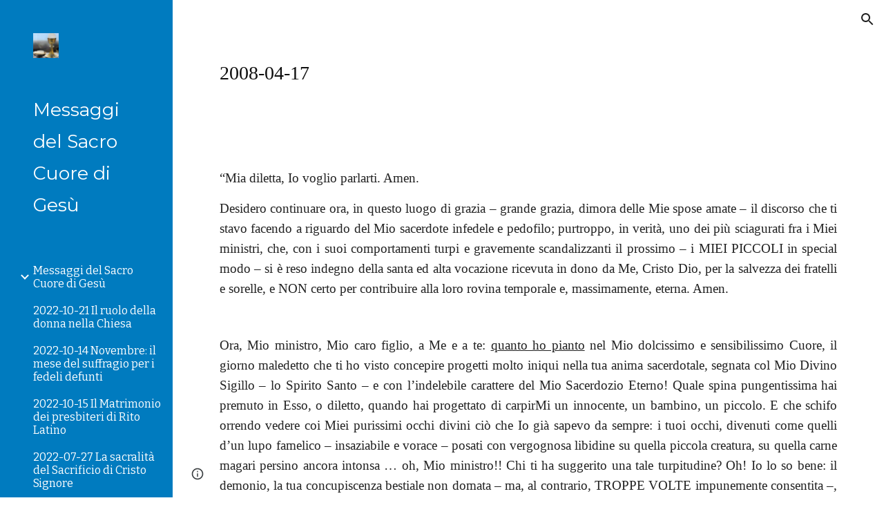

--- FILE ---
content_type: text/html; charset=utf-8
request_url: https://www.messaggidelsacrocuore.it/messaggi-del-sacro-cuore-per-i-sacerdoti-fascicolo-dell-anno-di-grazia-2008/2008-04-17
body_size: 62598
content:
<!DOCTYPE html><html lang="en-US" itemscope itemtype="http://schema.org/WebPage"><head><script nonce="OnwU0Wp7Cf8mxfARoxtHyg">window['ppConfig'] = {productName: '6b8ce7c01e3dacd3d2c7a8cd322ff979', deleteIsEnforced:  false , sealIsEnforced:  false , heartbeatRate:  0.5 , periodicReportingRateMillis:  60000.0 , disableAllReporting:  false };(function(){'use strict';function k(a){var b=0;return function(){return b<a.length?{done:!1,value:a[b++]}:{done:!0}}}function l(a){var b=typeof Symbol!="undefined"&&Symbol.iterator&&a[Symbol.iterator];if(b)return b.call(a);if(typeof a.length=="number")return{next:k(a)};throw Error(String(a)+" is not an iterable or ArrayLike");}var m=typeof Object.defineProperties=="function"?Object.defineProperty:function(a,b,c){if(a==Array.prototype||a==Object.prototype)return a;a[b]=c.value;return a};
function n(a){a=["object"==typeof globalThis&&globalThis,a,"object"==typeof window&&window,"object"==typeof self&&self,"object"==typeof global&&global];for(var b=0;b<a.length;++b){var c=a[b];if(c&&c.Math==Math)return c}throw Error("Cannot find global object");}var p=n(this);function q(a,b){if(b)a:{var c=p;a=a.split(".");for(var d=0;d<a.length-1;d++){var e=a[d];if(!(e in c))break a;c=c[e]}a=a[a.length-1];d=c[a];b=b(d);b!=d&&b!=null&&m(c,a,{configurable:!0,writable:!0,value:b})}}
q("Object.is",function(a){return a?a:function(b,c){return b===c?b!==0||1/b===1/c:b!==b&&c!==c}});q("Array.prototype.includes",function(a){return a?a:function(b,c){var d=this;d instanceof String&&(d=String(d));var e=d.length;c=c||0;for(c<0&&(c=Math.max(c+e,0));c<e;c++){var f=d[c];if(f===b||Object.is(f,b))return!0}return!1}});
q("String.prototype.includes",function(a){return a?a:function(b,c){if(this==null)throw new TypeError("The 'this' value for String.prototype.includes must not be null or undefined");if(b instanceof RegExp)throw new TypeError("First argument to String.prototype.includes must not be a regular expression");return this.indexOf(b,c||0)!==-1}});function r(a,b,c){a("https://csp.withgoogle.com/csp/proto/"+encodeURIComponent(b),JSON.stringify(c))}function t(){var a;if((a=window.ppConfig)==null?0:a.disableAllReporting)return function(){};var b,c,d,e;return(e=(b=window)==null?void 0:(c=b.navigator)==null?void 0:(d=c.sendBeacon)==null?void 0:d.bind(navigator))!=null?e:u}function u(a,b){var c=new XMLHttpRequest;c.open("POST",a);c.send(b)}
function v(){var a=(w=Object.prototype)==null?void 0:w.__lookupGetter__("__proto__"),b=x,c=y;return function(){var d=a.call(this),e,f,g,h;r(c,b,{type:"ACCESS_GET",origin:(f=window.location.origin)!=null?f:"unknown",report:{className:(g=d==null?void 0:(e=d.constructor)==null?void 0:e.name)!=null?g:"unknown",stackTrace:(h=Error().stack)!=null?h:"unknown"}});return d}}
function z(){var a=(A=Object.prototype)==null?void 0:A.__lookupSetter__("__proto__"),b=x,c=y;return function(d){d=a.call(this,d);var e,f,g,h;r(c,b,{type:"ACCESS_SET",origin:(f=window.location.origin)!=null?f:"unknown",report:{className:(g=d==null?void 0:(e=d.constructor)==null?void 0:e.name)!=null?g:"unknown",stackTrace:(h=Error().stack)!=null?h:"unknown"}});return d}}function B(a,b){C(a.productName,b);setInterval(function(){C(a.productName,b)},a.periodicReportingRateMillis)}
var D="constructor __defineGetter__ __defineSetter__ hasOwnProperty __lookupGetter__ __lookupSetter__ isPrototypeOf propertyIsEnumerable toString valueOf __proto__ toLocaleString x_ngfn_x".split(" "),E=D.concat,F=navigator.userAgent.match(/Firefox\/([0-9]+)\./),G=(!F||F.length<2?0:Number(F[1])<75)?["toSource"]:[],H;if(G instanceof Array)H=G;else{for(var I=l(G),J,K=[];!(J=I.next()).done;)K.push(J.value);H=K}var L=E.call(D,H),M=[];
function C(a,b){for(var c=[],d=l(Object.getOwnPropertyNames(Object.prototype)),e=d.next();!e.done;e=d.next())e=e.value,L.includes(e)||M.includes(e)||c.push(e);e=Object.prototype;d=[];for(var f=0;f<c.length;f++){var g=c[f];d[f]={name:g,descriptor:Object.getOwnPropertyDescriptor(Object.prototype,g),type:typeof e[g]}}if(d.length!==0){c=l(d);for(e=c.next();!e.done;e=c.next())M.push(e.value.name);var h;r(b,a,{type:"SEAL",origin:(h=window.location.origin)!=null?h:"unknown",report:{blockers:d}})}};var N=Math.random(),O=t(),P=window.ppConfig;P&&(P.disableAllReporting||P.deleteIsEnforced&&P.sealIsEnforced||N<P.heartbeatRate&&r(O,P.productName,{origin:window.location.origin,type:"HEARTBEAT"}));var y=t(),Q=window.ppConfig;if(Q)if(Q.deleteIsEnforced)delete Object.prototype.__proto__;else if(!Q.disableAllReporting){var x=Q.productName;try{var w,A;Object.defineProperty(Object.prototype,"__proto__",{enumerable:!1,get:v(),set:z()})}catch(a){}}
(function(){var a=t(),b=window.ppConfig;b&&(b.sealIsEnforced?Object.seal(Object.prototype):b.disableAllReporting||(document.readyState!=="loading"?B(b,a):document.addEventListener("DOMContentLoaded",function(){B(b,a)})))})();}).call(this);
</script><meta charset="utf-8"><script nonce="OnwU0Wp7Cf8mxfARoxtHyg">var DOCS_timing={}; DOCS_timing['sl']=new Date().getTime();</script><script nonce="OnwU0Wp7Cf8mxfARoxtHyg">function _DumpException(e) {throw e;}</script><script data-id="_gd" nonce="OnwU0Wp7Cf8mxfARoxtHyg">window.WIZ_global_data = {"K1cgmc":"%.@.[null,null,null,[1,1,[1769235951,907792000],4],null,25]]","nQyAE":{}};</script><script nonce="OnwU0Wp7Cf8mxfARoxtHyg">_docs_flag_initialData={"atari-emtpr":false,"atari-eibrm":false,"atari-etm":false,"docs-text-usc":true,"atari-bae":false,"docs-text-etsrdpn":false,"docs-text-etsrds":false,"docs-text-endes":false,"docs-text-escpv":true,"docs-text-ecfs":false,"docs-text-eetxp":false,"docs-text-ettctvs":false,"docs-text-escoubs":false,"docs-text-escivs":false,"docs-text-escitrbs":false,"docs-text-eiosmc":false,"docs-text-etb":false,"docs-text-esbefr":false,"docs-etshc":false,"docs-text-tbcb":2.0E7,"docs-efsmsdl":false,"docs-text-etof":false,"docs-text-ehlb":false,"docs-text-dwit":false,"docs-text-elawp":false,"docs-eec":true,"docs-esff":false,"docs-idu":false,"docs-sup":"","docs-dli":false,"docs-liap":"/naLogImpressions","ilcm":{"eui":"AHKXmL0tI9cT-Uznk5nOIPGbBejClEJkDymusjgTqU8mIZj2YO02oKv6JCYcau7RsvP9sO-pjIEB","je":1,"sstu":1769445609912308,"si":"CPXvnMjSqZIDFUYGbwYdkNkc9w","gsc":null,"ei":[5703839,5704621,5706832,5706836,5738513,5738529,5740798,5740814,5743108,5743124,5747263,5758807,5758823,5762243,5762259,5773662,5773678,5774836,5774852,5776501,5776517,5784931,5784947,5784951,5784967,14101306,14101502,14101510,14101534,49472063,49472071,49643568,49643576,49644015,49644023,49769337,49769345,49822921,49822929,49823164,49823172,49833462,49833470,49842855,49842863,49924706,49924714,50266222,50266230,50273528,50273536,50297076,50297084,50549555,50549563,50561343,50561351,50586962,50586970,70971256,70971264,71079938,71079946,71085241,71085249,71120968,71120976,71387889,71387897,71465947,71465955,71501423,71501431,71528597,71528605,71530083,71530091,71544834,71544842,71546425,71546433,71642103,71642111,71658040,71658048,71659813,71659821,71689860,71689868,71710040,71710048,71742921,71742937,71798420,71798436,71798440,71798456,71825383,71825391,71855000,71855008,71897827,71897835,71960540,71960548,94327671,94327679,94333163,94333171,94353368,94353376,94434257,94434265,94507744,94507752,94523168,94523176,94624865,94624873,94629757,94629765,94660795,94660803,94661802,94661810,94692298,94692306,94744856,94744864,94785229,94785237,94864653,94864661,94904089,94904097,94918952,94918960,95087186,95087194,95112873,95112881,95135933,95135941,95314802,95314810,95317482,95317490,99251983,99251991,99265946,99265954,99338440,99338448,99368792,99368800,99402331,99402339,99440853,99440861,99457807,99457815,101508355,101508363,101519280,101519288,101562406,101562414,101631191,101631199,101659254,101659262,101687117,101687125,101754342,101754350,101836971,101836979,101837416,101837424,101855239,101855247,101887674,101887682,101917185,101917193,101922739,101922747,101922880,101922888,101933481,101933489,102030642,102030650,102044278,102044286,102059531,102059539,102070930,102070938,102074087,102074095,102146687,102146695,102161447,102161455,102198282,102198290,102199034,102199050,102244489,102244497,102249831,102262249,102262257,102280628,102280636,102287864,102287872,102343036,102343044,102343380,102343388,102402679,102402687,102428666,102428674,102430621,102430629,102469860,102469868,102515093,102515098,102517339,102517344,102673375,102685384,102685389,102690600,102690608,102691157,102691162,102718396,102721209,102721214,102741226,102741234,102762315,102762323,102787563,102807790,102807798,102867835,102867843,102887236,102887244,102903660,102903668,102909750,102909755,102921493,102921501,102925819,102925827,102926523,102926531,102932587,102932595,102944189,102944194,102944268,102944273,102944503,102944508,102944582,102944587,102944680,102944685,102944785,102944790,102956685,102956693,102969762,102969770,102972669,102972677,102973360,102973368,102984172,102984180,102988272,102988277,103011418,103011426,103176010,103176018,103176419,103176427,103286444,103286452,103288306,103288314,103289103,103289108,103289267,103289272,103296034,103296042,103326407,103326415,103343830,103343838,103354296,103354304,103354852,103354860,103355353,103355361,103355643,103355651,104530130,104573899,104573907,104575332,104575337,104575691,104575696,104615595,104615603,104661247,104661255,104663867,104663883,104699504,104699512,104732763,104732771,104761741,104761749,104764124,104764132,104801546,104801554,104869084,104869092,104874944,104874960,104907811,104907819,104940397,104940405,104962265,104976617,104976625,104983169,104983177,105072273,105072281,105082097,105082105,105112583,105112588,105114679,105114687,105120751,105120767,105140245,105140253,105143309,105143317,105180894,105180902,105276179,105276184,105283687,105283695,105292835,105292843,105293726,105293734,105302073,105302081,105346285,105346293,105360418,105360426,105360882,105360890,105373824,105373832,105393811,105393819,105439171,105439179,115509982,115509990,115533919,115533924,115626258,115626266,115626439,115626447,115669258,115669266,115748247,115748252,115769458,115769466,115786272,115786280,115818444,115818449,115895896,115895904,115909741,115909749,115936304,115936312,115990671,115990679,115996281,115996289,116059345,116059353,116095154,116095162,116176799,116176807,116179574,116179582,116221334,116221342,116235470,116235475,116276461,116276469,116307748,116361222,116407665,116416034,116416042,116421291,116421299,116425644,116428882,116448407,116449516,116470832,116479002,116479007,116483680,116483688,116498664,116503941,116503958,116542685,116550348,116567571,116567576,116593747,116613094,116613710,116670655,116680301,116680309,116685398,116685789,116704081,116704120,116714309,116714312,116771113,116771117,116813305,116840681,116840686,116874913,116877099,116919494,116923675,116924992,116980487,116980495,117021159,117021175,117037621,117037625],"crc":0,"cvi":[]},"docs-ccdil":false,"docs-eil":true,"info_params":{},"buildLabel":"editors.sites-viewer-frontend_20260114.02_p1","docs-show_debug_info":false,"atari-jefp":"/_/view/jserror","docs-jern":"view","atari-rhpp":"/_/view","docs-ecuach":false,"docs-cclt":2033,"docs-ecci":true,"docs-esi":false,"docs-efypr":true,"docs-eyprp":true,"docs-li":"104240","docs-trgthnt":"","docs-etmhn":false,"docs-thnt":"","docs-hbt":[],"docs-hdet":["nMX17M8pQ0kLUkpsP190WPbQDRJQ","17hED8kG50kLUkpsP190TThQn3DA","BDNZR4PXx0kLUkpsP190SJtNPkYt","Etj5wJCQk0kLUkpsP190NwiL8UMa","xCLbbDUPA0kLUkpsP190XkGJiPUm","2NUkoZehW0kLUkpsP190UUNLiXW9","yuvYtd5590kLUkpsP190Qya5K4UR","ZH4rzt2uk0kLUkpsP190UDkF5Bkq","uQUQhn57A0kLUkpsP190WHoihP41","93w8zoRF70kLUkpsP190TxXbtSeV","fAPatjr1X0kLUkpsP190SaRjNRjw","T4vgqqjK70kLUkpsP190ScPehgAW","JyFR2tYWZ0kLUkpsP190Rn3HzkxT","ufXj7vmeJ0kLUkpsP190QURhvJn2","KFks7UeZ30kLUkpsP190UUMR6cvh","LcTa6EjeC0kLUkpsP190RKgvW5qi","s3UFcjGjt0kLUkpsP190Z45ftWRr","o99ewBQXy0kLUkpsP190Nq2qr6tf","PHVyy5uSS0kLUkpsP190SUsYo8gQ","yZn21akid0iSFTCbiEB0WPiGEST3","h2TtqzmQF0kLUkpsP190YPJiQt7p","MZi9vb5UC0kLUkpsP190ReUhvVjy","dSR6SPjB80kLUkpsP190Y3xHa9qA","Bz6B7VmLu0kLUkpsP190W3FeobP7","AiLoubzsd0kLUkpsP190XtYNPgYT","2J3DVQoVh0kLUkpsP190R5wShSrC","MLmbZasLS0kLUkpsP190YHf6Zjsf","S1T4ezMsZ0kLUkpsP190U6GfQUxi","LwAAPYPwi0kLUkpsP190TR4aaiFR","zZpS7TtwA0kLUkpsP190SJfhmHn8","N5u4VeWhx0iSFTCbiEB0VUTNdX6g","XM16tjwrD0iSFTCbiEB0NfzvTeuU","ybYTJk1eD0iSFTCbiEB0QV4rkzSF","TgXar1TSG0iSFTCbiEB0SsXMaKuP","JYfGDkExa0iSFTCbiEB0TTQnEDtH","2i9JBUZ3w0iSFTCbiEB0RytbUoNq","pgvTVXNKa0iSFTCbiEB0ShqmBTMR","NsVnd81bW0iSFTCbiEB0RhcXEK9M","rTQirATnb0iSFTCbiEB0W5cPcA7D","wNyww2Syr0iSFTCbiEB0Pzsbemba","DVdpfbqGj0iSFTCbiEB0RP4dMdFg","WKN3dsuG20iSFTCbiEB0NtEYhMK7","S5iPRteXX0iSFTCbiEB0YkMazE6h","6hmou1AcB0iSFTCbiEB0R9rZWXdz","wvo4NcLUj0iSFTCbiEB0Tt7mcVxE","HWuSeN2AB0iSFTCbiEB0PoBwHT2F","rMLvYG5Cd0iSFTCbiEB0VMB6o5sk","EnxXFzAMR0iSFTCbiEB0NxWnFJEU","rTcCMw3BM0mHq3jmV6o0RHeAExRK","HUYzfGVRa0mHq3jmV6o0Uxe2caXK","1XYMmM1Cu0mHq3jmV6o0Z3pEi8xm","xHhMJiXiV0mHq3jmV6o0WB8WinyM","xwSFpxEiU0mHq3jmV6o0PcnvcKmd","4MBkBg26q0mHq3jmV6o0QeKPRMpY","y5g8iW2T80mHq3jmV6o0Nr8SAj4C","W9YRKy3Lb0iSFTCbiEB0Xfs1EfPr","Ed3nhrN8D0iSFTCbiEB0RN4bJ53y","zxDKY7PC10iSFTCbiEB0UDYPJwDZ","bhEyDmbwi0mHq3jmV6o0TngCF1v2","6rKYZ6uHA0mHq3jmV6o0TeDZjgB8","71Deousgx0mHq3jmV6o0WXBQiyzi","sVEZbUAa70mHq3jmV6o0TNq1M7FF","8ZPFZT5nG0mHq3jmV6o0PJ5yoVh4","P55v8p4Lk0mHq3jmV6o0VjggjHMV","QqnZoz9ko0mHq3jmV6o0QskzBcHn","6nr31z9Wv0mERqSGkGf0VhuvAXWC","RLHeYNm410mERqSGkGf0Y817EUFK","vmx68XtfJ0mERqSGkGf0RCUBfsQr","687J7yD1q0mERqSGkGf0RVmMYHo1","qwhWQy8Zi0mERqSGkGf0W2tdypUF","wF8Sk241e0mERqSGkGf0YNtN6gpV","ijUhdx2QN0mERqSGkGf0TSD26iBJ","3iBLaMnuG0mERqSGkGf0VdY8XuLS","cFR77YEGo0iSFTCbiEB0PcMDWjX2","evUYuNCS80mERqSGkGf0Psi8j3Dw","soWncRV7C0mERqSGkGf0PZheXrWA","TvjoiCaar0mERqSGkGf0S9qS5adj","txL54xWLC0mERqSGkGf0XoEGTvCu","MP3EsW1un0mERqSGkGf0QDkfTxat","N1q4Y3fqz0mERqSGkGf0W1oPWWoc","pnKWhXiJi0mERqSGkGf0RDJejrBm","ffZmMGtYT0suK1NZr2K0QUxSzEMN","NagbcZWyB0suK1NZr2K0SJmfmJ3n","KMcLKvubv0suK1NZr2K0PLMUJ7zr","a13ejFS5i0suK1NZr2K0WzewY5tP","pZ1hXv7ve0suK1NZr2K0U5qoNhyU","pwLDucJZU0ezFcgqx310NgtmYpbV","TCKDVQ6J0Bn3gbW4AcZC0PQKypCa","Z7vabQzZ0Bn3gbW4AcZC0TfvmSab","UUNcLtsso0mERqSGkGf0Uwg2tMZa","wYCZkqoz10fBWirfAym0S1sADKbJ"],"docs-hunds":false,"docs-hae":"PROD","docs-ehn":false,"docs-epq":true,"docs-upap":"/_/view/prefs"}; _docs_flag_cek= null ; if (window['DOCS_timing']) {DOCS_timing['ifdld']=new Date().getTime();}</script><meta name="viewport" content="width=device-width, initial-scale=1"><meta http-equiv="X-UA-Compatible" content="IE=edge"><meta name="referrer" content="strict-origin-when-cross-origin"><link rel="icon" href="https://ssl.gstatic.com/atari/images/public/favicon.ico"><meta property="og:title" content="Messaggi del Sacro Cuore di Gesù - 2008-04-17"><meta property="og:type" content="website"><meta property="og:url" content="https://www.messaggidelsacrocuore.it/messaggi-del-sacro-cuore-per-i-sacerdoti-fascicolo-dell-anno-di-grazia-2008/2008-04-17"><meta property="og:description" content="
“Mia diletta, Io voglio parlarti. Amen.
Desidero continuare ora, in questo luogo di grazia – grande grazia, dimora delle Mie spose amate – il discorso che ti stavo facendo a riguardo del Mio sacerdote infedele e pedofilo; purtroppo, in verità, uno dei più sciagurati fra i Miei ministri, che, con i"><meta itemprop="name" content="Messaggi del Sacro Cuore di Gesù - 2008-04-17"><meta itemprop="description" content="
“Mia diletta, Io voglio parlarti. Amen.
Desidero continuare ora, in questo luogo di grazia – grande grazia, dimora delle Mie spose amate – il discorso che ti stavo facendo a riguardo del Mio sacerdote infedele e pedofilo; purtroppo, in verità, uno dei più sciagurati fra i Miei ministri, che, con i"><meta itemprop="url" content="https://www.messaggidelsacrocuore.it/messaggi-del-sacro-cuore-per-i-sacerdoti-fascicolo-dell-anno-di-grazia-2008/2008-04-17"><meta itemprop="thumbnailUrl" content="https://lh3.googleusercontent.com/sitesv/APaQ0SSrjbhkofN7W_4BZzksFTuD9ptd3zKXRqKBmWWWrz45qSvbvRoHi-eV0w8GDlmOgFjd1KCB1HP9Lx_Ndem0ICyprB0ZH_UTUbA2H_FioU0LTGLpXu1eWlbar1EwHNODhkgfMKIZF1omslxzegbMQgsmg-5Kq9QV6zw=w16383"><meta itemprop="image" content="https://lh3.googleusercontent.com/sitesv/APaQ0SSrjbhkofN7W_4BZzksFTuD9ptd3zKXRqKBmWWWrz45qSvbvRoHi-eV0w8GDlmOgFjd1KCB1HP9Lx_Ndem0ICyprB0ZH_UTUbA2H_FioU0LTGLpXu1eWlbar1EwHNODhkgfMKIZF1omslxzegbMQgsmg-5Kq9QV6zw=w16383"><meta itemprop="imageUrl" content="https://lh3.googleusercontent.com/sitesv/APaQ0SSrjbhkofN7W_4BZzksFTuD9ptd3zKXRqKBmWWWrz45qSvbvRoHi-eV0w8GDlmOgFjd1KCB1HP9Lx_Ndem0ICyprB0ZH_UTUbA2H_FioU0LTGLpXu1eWlbar1EwHNODhkgfMKIZF1omslxzegbMQgsmg-5Kq9QV6zw=w16383"><meta property="og:image" content="https://lh3.googleusercontent.com/sitesv/APaQ0SSrjbhkofN7W_4BZzksFTuD9ptd3zKXRqKBmWWWrz45qSvbvRoHi-eV0w8GDlmOgFjd1KCB1HP9Lx_Ndem0ICyprB0ZH_UTUbA2H_FioU0LTGLpXu1eWlbar1EwHNODhkgfMKIZF1omslxzegbMQgsmg-5Kq9QV6zw=w16383"><link href="https://fonts.googleapis.com/css?family=Montserrat%3A400%2C700%7CBitter%3A400%2C700&display=swap" rel="stylesheet" nonce="tmi24jgJXW5UZOmHnvaebQ"><link href="https://fonts.googleapis.com/css?family=Google+Sans:400,500|Roboto:300,400,500,700|Source+Code+Pro:400,700&display=swap" rel="stylesheet" nonce="tmi24jgJXW5UZOmHnvaebQ"><script nonce="OnwU0Wp7Cf8mxfARoxtHyg">(function() {var img = new Image().src = "https://ssl.gstatic.com/atari/images/results-not-loaded.svg";})();</script><link rel="stylesheet" href="https://www.gstatic.com/_/atari/_/ss/k=atari.vw.Hpg2sQ3DI80.L.W.O/am=AAgGIA/d=1/rs=AGEqA5l3_gprl5grjPKjkldjAvAq782G3w" data-id="_cl" nonce="tmi24jgJXW5UZOmHnvaebQ"><script nonce="OnwU0Wp7Cf8mxfARoxtHyg"></script><title>Messaggi del Sacro Cuore di Gesù - 2008-04-17</title><style jsname="ptDGoc" nonce="tmi24jgJXW5UZOmHnvaebQ">.ImnMyf{background-color: rgba(255,255,255,1); color: rgba(33,33,33,1);}.Vs12Bd{background-color: rgba(240,240,240,1); color: rgba(33,33,33,1);}.S5d9Rd{background-color: rgba(58,58,58,1); color: rgba(255,255,255,1);}.O13XJf{height: 340px;}.O13XJf .IFuOkc{background-image: url(https://ssl.gstatic.com/atari/images/vision-header.jpg);}.O13XJf .IFuOkc:before{background-color: rgba(31,31,31,1); opacity: 0.5; display: block;}.O13XJf .zfr3Q{color: rgba(255,255,255,1);}.O13XJf .qnVSj{color: rgba(255,255,255,1);}.O13XJf .Glwbz{color: rgba(255,255,255,1);}.O13XJf .qLrapd{color: rgba(255,255,255,1);}.O13XJf .aHM7ed{color: rgba(255,255,255,1);}.O13XJf .NHD4Gf{color: rgba(255,255,255,1);}.O13XJf .QmpIrf{background-color: rgba(255,255,255,1); border-color: rgba(0,0,0,1); color: rgba(0,0,0,1); font-family: Bitter; font-size: 11pt; line-height: normal;}@media only screen and (max-width: 479px){.O13XJf .QmpIrf{font-size: 11pt;}}@media only screen and (min-width: 480px) and (max-width: 767px){.O13XJf .QmpIrf{font-size: 11pt;}}@media only screen and (max-width: 479px){.O13XJf{height: 250px;}}.SBrW1{height: 430px; padding-bottom: 120px; padding-top: 120px;}@media only screen and (min-width: 1280px){.yMcSQd .SBrW1{padding-bottom: 120px; padding-top: 176px;}}@media only screen and (max-width: 1279px){.Ly6Unf .SBrW1{padding-bottom: 120px; padding-top: 176px;}}.Wew9ke{fill: rgba(255,255,255,1);}.fOU46b .KJll8d{background-color: rgba(255,255,255,1);}.fOU46b .tCHXDc{color: rgba(255,255,255,1);}.fOU46b .iWs3gf.chg4Jd:focus{background-color: rgba(255,255,255,0.1199999973);}.fOU46b .G8QRnc .tCHXDc{color: rgba(255,255,255,1);}.fOU46b .G8QRnc .iWs3gf.chg4Jd:focus{background-color: rgba(255,255,255,0.1199999973);}.fOU46b .aCIEDd .tCHXDc{color: rgba(255,255,255,1);}.fOU46b .aCIEDd .iWs3gf.chg4Jd:focus{background-color: rgba(255,255,255,0.1199999973);}@media only screen and (min-width: 1280px){.b2Iqye.fOU46b .G8QRnc .tCHXDc{color: rgba(33,33,33,1);}}.b2Iqye.fOU46b .iWs3gf.chg4Jd:focus{background-color: rgba(33,33,33,0.1199999973);}@media only screen and (min-width: 1280px){.b2Iqye.fOU46b .aCIEDd .tCHXDc{color: rgba(0,0,0,1);}}.b2Iqye.fOU46b .iWs3gf.chg4Jd:focus{background-color: rgba(0,0,0,0.1199999973);}@media only screen and (min-width: 1280px){.XeSM4.b2Iqye.fOU46b .LBrwzc .tCHXDc{color: rgba(255,255,255,1);}}.XeSM4.b2Iqye.fOU46b .LBrwzc .iWs3gf.chg4Jd:focus{background-color: rgba(255,255,255,0.1199999973);}@media only screen and (min-width: 1280px){.KuNac.b2Iqye.fOU46b .GBy4H .tCHXDc{color: rgba(33,33,33,1);}}.KuNac.b2Iqye.fOU46b .iWs3gf.chg4Jd:focus{background-color: rgba(33,33,33,0.1199999973);}@media only screen and (min-width: 1280px){.fOU46b .XeSM4 .tCHXDc{color: rgba(255,255,255,1);}}.fOU46b .XeSM4 .iWs3gf.chg4Jd:focus{background-color: rgba(255,255,255,0.1199999973);}@media only screen and (min-width: 1280px){.fOU46b .KuNac .tCHXDc{color: rgba(33,33,33,1);}}.fOU46b .KuNac .iWs3gf.chg4Jd:focus{background-color: rgba(33,33,33,0.1199999973);}.fOU46b .YTv4We.chg4Jd:focus:before{border-color: rgba(255,255,255,1); display: block;}.fOU46b .zDUgLc{opacity: 1;}.fOU46b .LBrwzc .zDUgLc{border-bottom-style: none;}.YSH9J{color: rgba(255,255,255,1);}.oNsfjf{color: rgba(255,255,255,1);}.wgxiMe{background-color: rgba(0,123,191,1);}.JzO0Vc{background-color: rgba(0,123,191,1);}.M63kCb{background-color: rgba(255,255,255,1);}.zfr3Q{font-family: Bitter; color: rgba(33,33,33,1); font-size: 11pt; line-height: 1.6; margin-top: 15px;}.qnVSj{color: rgba(33,33,33,1);}.Glwbz{color: rgba(33,33,33,1);}.dhtgD{text-decoration: underline;}.dhtgD:hover{opacity: 0.7;}.dhtgD:active{opacity: 0.7;}.yaqOZd .duRjpb:not(.TYR86d):not(.Ap4VC):first-child{padding-top: 13px;}.yaqOZd .duRjpb:not(.TYR86d):first-of-type{padding-top: 13px;}.yaqOZd .duRjpb:not(.TYR86d):last-child{padding-bottom: 13px;}.duRjpb{font-family: Montserrat; font-size: 34pt; line-height: 1.2; font-weight: 700; color: rgba(51,103,214,1);}.duRjpb:not(.TYR86d){margin-top: 30px; padding-top: 13px; padding-bottom: 13px; border-bottom-color: rgba(240,240,240,1); border-top-color: rgba(240,240,240,1); border-bottom-style: solid; border-top-style: solid; border-bottom-width: 5px; border-top-width: 5px;}.Ap4VC{margin-bottom: -30px;}.qLrapd{color: rgba(51,103,214,1);}.JYVBee{font-family: Bitter; font-size: 21pt; line-height: 1.25; font-weight: 700; margin-top: 25px; color: rgba(33,33,33,1);}.CobnVe{margin-bottom: -25px;}.aHM7ed{color: rgba(33,33,33,1);}.OmQG5e{font-family: Bitter; font-size: 15pt; line-height: 1.25; margin-top: 20px; font-weight: 700; color: rgba(51,103,214,1);}.GV3q8e{margin-bottom: -20px;}.NHD4Gf{color: rgba(51,103,214,1);}.duRjpb .OUGEr{color: rgba(51,103,214,1);}.JYVBee .OUGEr{color: rgba(33,33,33,1);}.OmQG5e .OUGEr{color: rgba(51,103,214,1);}.TMjjoe{font-family: Montserrat; font-size: 9pt; line-height: 1.2; margin-top: 0px;}.Zjiec{font-family: Montserrat; font-weight: 400; font-size: 20pt; line-height: 1.75; margin-top: 48px; margin-left: 48px; margin-bottom: 62px; margin-right: 32px;}.XMyrgf{margin-top: 48px; margin-left: 48px; margin-bottom: 0px; margin-right: 32px;}.PsKE7e{font-family: Bitter; font-weight: 400; font-size: 12pt;}.IKA38e{border-left-width: 8px; border-left-style: solid; border-left-color: transparent;}.lhZOrc{color: 0.6; border-left-color: rgba(255,255,255,1); font-weight: 700;}.rysYnb .mohMlc{padding-left: 24px;}.Mz8gvb{color: rgba(255,255,255,1);}.LBrwzc .YSH9J{color: rgba(33,33,33,1);}.LBrwzc .oNsfjf{color: rgba(33,33,33,1);}.LBrwzc .KJll8d{background-color: rgba(33,33,33,1);}.LBrwzc .YTv4We.chg4Jd:focus:before{border-color: rgba(33,33,33,1); display: block;}.LBrwzc .Mz8gvb{color: rgba(33,33,33,1);}.LBrwzc .wgxiMe{background-color: rgba(255,255,255,1);}.LBrwzc .lhZOrc{border-left-color: rgba(0,123,191,1);}.LBrwzc .M9vuGd{border-bottom-color: rgba(0,123,191,1);}.LBrwzc .Mz8gvb{color: rgba(33,33,33,1);}.LBrwzc .zDUgLc{border-bottom-color: rgba(204,204,204,1); border-bottom-width: 1px; border-bottom-style: solid;}.GBy4H .oNsfjf{color: rgba(255,255,255,1);}.GBy4H .YSH9J{color: rgba(255,255,255,1);}.GBy4H .Mz8gvb{color: rgba(255,255,255,1);}.GBy4H .wgxiMe{background-color: rgba(0,0,0,1);}.GBy4H .M9vuGd{border-bottom-color: rgba(255,255,255,1);}.GBy4H .Mz8gvb{color: rgba(255,255,255,1);}.TlfmSc{font-family: Montserrat; font-weight: 400; font-size: 15pt; line-height: 1.33;}.jgXgSe{font-family: Bitter; font-weight: 400; font-size: 12pt; line-height: 28px;}.u5fiyc{line-height: 28px;}.IKA38e{padding-left: 28px; margin-top: 20px;}.hDrhEe{font-family: Bitter; font-weight: 400;}.iwQgFb{height: 2px; margin-top: 8px; background-color: rgba(0,0,0,0.150000006);}.ySLm4c{font-family: Bitter;}.CbiMKe{background-color: rgba(0,123,191,1);}.QmpIrf{background-color: rgba(0,123,191,1); border-color: rgba(255,255,255,1); color: rgba(255,255,255,1); font-family: Bitter; font-size: 11pt; line-height: normal;}.qeLZfd:before{background-color: rgba(240,240,240,1); display: block;}.qeLZfd .iwQgFb{background-color: rgba(0,123,191,1);}.qeLZfd .zfr3Q{color: rgba(33,33,33,1);}.qeLZfd .qnVSj{color: rgba(33,33,33,1);}.qeLZfd .Glwbz{color: rgba(33,33,33,1);}.qeLZfd .duRjpb{border-bottom-color: rgba(255,255,255,1); border-top-color: rgba(255,255,255,1); color: rgba(51,103,214,1);}.qeLZfd .qLrapd{color: rgba(51,103,214,1);}.qeLZfd .JYVBee{color: rgba(33,33,33,1);}.qeLZfd .aHM7ed{color: rgba(33,33,33,1);}.qeLZfd .OmQG5e{color: rgba(51,103,214,1);}.qeLZfd .NHD4Gf{color: rgba(51,103,214,1);}.qeLZfd .duRjpb .OUGEr{color: rgba(51,103,214,1);}.qeLZfd .JYVBee .OUGEr{color: rgba(33,33,33,1);}.qeLZfd .OmQG5e .OUGEr{color: rgba(51,103,214,1);}.lQAHbd:before{background-color: rgba(58,58,58,1); display: block;}.lQAHbd .iwQgFb{background-color: rgba(51,103,214,1);}.lQAHbd .QmpIrf{background-color: rgba(255,255,255,1); border-color: rgba(0,0,0,1); color: rgba(0,0,0,1); font-family: Bitter; font-size: 11pt; line-height: normal;}.lQAHbd .CbiMKe{background-color: rgba(255,255,255,1);}@media only screen and (max-width: 479px){.lQAHbd .QmpIrf{font-size: 11pt;}}@media only screen and (min-width: 480px) and (max-width: 767px){.lQAHbd .QmpIrf{font-size: 11pt;}}.lQAHbd .zfr3Q{color: rgba(255,255,255,1);}.lQAHbd .qnVSj{color: rgba(255,255,255,1);}.lQAHbd .Glwbz{color: rgba(255,255,255,1);}.lQAHbd .duRjpb{color: rgba(255,255,255,1); border-top-color: rgba(48,48,48,1); border-bottom-color: rgba(48,48,48,1);}.lQAHbd .qLrapd{color: rgba(255,255,255,1);}.lQAHbd .JYVBee{color: rgba(255,255,255,1);}.lQAHbd .aHM7ed{color: rgba(255,255,255,1);}.lQAHbd .OmQG5e{color: rgba(255,255,255,1);}.lQAHbd .NHD4Gf{color: rgba(255,255,255,1);}.lQAHbd .OUGEr{color: rgba(255,255,255,1);}.LB7kq{padding-bottom: 56px; padding-top: 56px;}@media only screen and (max-width: 479px){.LB7kq{padding-bottom: 28px; padding-top: 28px;}}@media only screen and (min-width: 1280px){.yMcSQd .LB7kq{padding-bottom: 56px; padding-top: 112px;}}@media only screen and (min-width: 1280px){.yMcSQd .tCHXDc{color: rgba(255,255,255,1);}}.yMcSQd .iWs3gf.chg4Jd:focus{background-color: rgba(255,255,255,0.1199999973);}@media only screen and (min-width: 1280px){.yMcSQd .LBrwzc .tCHXDc{color: rgba(33,33,33,1);}}.yMcSQd .LBrwzc .iWs3gf.chg4Jd:focus{background-color: rgba(33,33,33,0.1199999973);}@media only screen and (min-width: 1280px){.yMcSQd .GBy4H .tCHXDc{color: rgba(255,255,255,1);}}.yMcSQd .GBy4H .iWs3gf.chg4Jd:focus{background-color: rgba(255,255,255,0.1199999973);}@media only screen and (min-width: 1280px){.KuNac.yMcSQd .GBy4H .tCHXDc{color: rgba(255,255,255,1);}}.KuNac.yMcSQd .GBy4H .iWs3gf.chg4Jd:focus{background-color: rgba(255,255,255,0.1199999973);}@media only screen and (min-width: 480px) and (max-width: 1279px){.Ly6Unf .LB7kq{padding-bottom: 56px; padding-top: 112px;}}@media only screen and (min-width: 480px) and (max-width: 1279px){.Ly6Unf .tCHXDc{color: rgba(255,255,255,1);}}.Ly6Unf .iWs3gf.chg4Jd:focus{background-color: rgba(255,255,255,0.1199999973);}@media only screen and (min-width: 480px) and (max-width: 1279px){.Ly6Unf .GBy4H .tCHXDc{color: rgba(255,255,255,1);}}.Ly6Unf .GBy4H .iWs3gf.chg4Jd:focus{background-color: rgba(255,255,255,0.1199999973);}@media only screen and (min-width: 480px) and (max-width: 1279px){.Ly6Unf .LBrwzc .tCHXDc{color: rgba(33,33,33,1);}}.Ly6Unf .LBrwzc .iWs3gf.chg4Jd:focus{background-color: rgba(33,33,33,0.1199999973);}@media only screen and (max-width: 479px){.Ly6Unf .LB7kq{padding-bottom: 28px; padding-top: 84px;}}@media only screen and (max-width: 479px){.Ly6Unf .tCHXDc{color: rgba(255,255,255,1);}}.Ly6Unf .iWs3gf.chg4Jd:focus{background-color: rgba(255,255,255,0.1199999973);}@media only screen and (max-width: 479px){.Ly6Unf .GBy4H .tCHXDc{color: rgba(255,255,255,1);}}.Ly6Unf .GBy4H .iWs3gf.chg4Jd:focus{background-color: rgba(255,255,255,0.1199999973);}@media only screen and (max-width: 479px){.Ly6Unf .LBrwzc .tCHXDc{color: rgba(33,33,33,1);}}.Ly6Unf .LBrwzc .iWs3gf.chg4Jd:focus{background-color: rgba(33,33,33,0.1199999973);}@media only screen and (min-width: 480px) and (max-width: 767px){.Ly6Unf .gk8rDe{padding-top: 84px; padding-bottom: 28px;}}@media only screen and (max-width: 479px){.Ly6Unf .gk8rDe{padding-top: 56px; padding-bottom: 0px;}}.LB7kq .duRjpb{font-size: 58pt; line-height: 1.06; font-weight: 700; margin-top: 35px; border-bottom-style: none; border-top-style: none;}@media only screen and (max-width: 479px){.LB7kq .duRjpb{font-size: 37pt;}}@media only screen and (min-width: 480px) and (max-width: 767px){.LB7kq .duRjpb{font-size: 49pt;}}.cJgDec .zfr3Q{color: rgba(255,255,255,1); border-bottom-color: rgba(255,255,255,1); border-top-color: rgba(255,255,255,1);}.cJgDec .zfr3Q .OUGEr{color: rgba(255,255,255,1);}.cJgDec .qnVSj{color: rgba(255,255,255,1);}.cJgDec .Glwbz{color: rgba(255,255,255,1);}.cJgDec .qLrapd{color: rgba(255,255,255,1);}.cJgDec .aHM7ed{color: rgba(255,255,255,1);}.cJgDec .NHD4Gf{color: rgba(255,255,255,1);}.cJgDec .IFuOkc:before{background-color: rgba(33,33,33,1); opacity: 0.5; display: block;}.cJgDec .QmpIrf{background-color: rgba(255,255,255,1); border-color: rgba(0,0,0,1); color: rgba(0,0,0,1); font-family: Bitter; font-size: 11pt; line-height: normal;}@media only screen and (max-width: 479px){.cJgDec .QmpIrf{font-size: 11pt;}}@media only screen and (min-width: 480px) and (max-width: 767px){.cJgDec .QmpIrf{font-size: 11pt;}}.tpmmCb .zfr3Q{color: rgba(15,15,15,1); border-bottom-color: rgba(15,15,15,1); border-top-color: rgba(15,15,15,1);}.tpmmCb .zfr3Q .OUGEr{color: rgba(15,15,15,1);}.tpmmCb .qnVSj{color: rgba(15,15,15,1);}.tpmmCb .Glwbz{color: rgba(15,15,15,1);}.tpmmCb .qLrapd{color: rgba(15,15,15,1);}.tpmmCb .aHM7ed{color: rgba(15,15,15,1);}.tpmmCb .NHD4Gf{color: rgba(15,15,15,1);}.tpmmCb .IFuOkc:before{background-color: rgba(255,255,255,1); display: block;}.tpmmCb .Wew9ke{fill: rgba(15,15,15,1);}.tpmmCb .QmpIrf{background-color: rgba(255,255,255,1); border-color: rgba(0,0,0,1); color: rgba(0,0,0,1); font-family: Bitter; font-size: 11pt; line-height: normal;}@media only screen and (max-width: 479px){.tpmmCb .QmpIrf{font-size: 11pt;}}@media only screen and (min-width: 480px) and (max-width: 767px){.tpmmCb .QmpIrf{font-size: 11pt;}}.gk8rDe .duRjpb{font-size: 40pt;}.gk8rDe .zfr3Q{color: rgba(15,15,15,1);}.gk8rDe .duRjpb{color: rgba(15,15,15,1);}.gk8rDe .qLrapd{color: rgba(15,15,15,1);}.gk8rDe .OmQG5e{color: rgba(15,15,15,1);}.gk8rDe .NHD4Gf{color: rgba(15,15,15,1);}.gk8rDe .QmpIrf{background-color: rgba(0,123,191,1); border-color: rgba(255,255,255,1); color: rgba(255,255,255,1); font-family: Bitter; font-size: 11pt; line-height: normal;}@media only screen and (max-width: 479px){.gk8rDe .duRjpb{font-size: 27pt;}}@media only screen and (min-width: 480px) and (max-width: 767px){.gk8rDe .duRjpb{font-size: 34pt;}}@media only screen and (max-width: 479px){.gk8rDe .QmpIrf{font-size: 11pt;}}@media only screen and (min-width: 480px) and (max-width: 767px){.gk8rDe .QmpIrf{font-size: 11pt;}}.zDUgLc{background-color: rgba(0,123,191,1); opacity: 1;}.qV4dIc{border-bottom-color: rgba(255,255,255,0); border-bottom-style: solid; border-bottom-width: 8px; padding-top: 14px; padding-bottom: 6px; padding-left: 2px; padding-right: 2px; margin-left: 10px; margin-right: 10px;}.M9vuGd{border-bottom-color: rgba(255,255,255,1);}.eWDljc{background-color: rgba(0,123,191,1); padding-bottom: 28px;}.PsKE7e:hover{opacity: 0.6;}.BFDQOb:hover{opacity: 0.6;}.QcmuFb{padding-left: 20px;}.vDPrib{padding-left: 40px;}.TBDXjd{padding-left: 60px;}.bYeK8e{padding-left: 80px;}.CuqSDe{padding-left: 100px;}.Havqpe{padding-left: 120px;}.JvDrRe{padding-left: 140px;}.o5lrIf{padding-left: 160px;}.yOJW7c{padding-left: 180px;}.rB8cye{padding-left: 200px;}.RuayVd{padding-right: 20px;}.YzcKX{padding-right: 40px;}.reTV0b{padding-right: 60px;}.vSYeUc{padding-right: 80px;}.PxtZIe{padding-right: 100px;}.ahQMed{padding-right: 120px;}.rzhcXb{padding-right: 140px;}.PBhj0b{padding-right: 160px;}.TlN46c{padding-right: 180px;}.GEdNnc{padding-right: 200px;}.xkUom{border-color: rgba(0,123,191,1); color: rgba(0,123,191,1); font-family: Bitter; font-size: 11pt; line-height: normal;}.xkUom:hover{background-color: rgba(0,123,191,0.1000000015);}.KjwKmc{color: rgba(0,123,191,1); font-family: Bitter; font-size: 11pt; line-height: normal;}.KjwKmc:hover{background-color: rgba(0,123,191,0.1000000015);}.lQAHbd .xkUom{border-color: rgba(255,255,255,1); color: rgba(255,255,255,1); font-family: Bitter; font-size: 11pt; line-height: normal;}.lQAHbd .xkUom:hover{background-color: rgba(255,255,255,0.1000000015);}.lQAHbd .KjwKmc{color: rgba(255,255,255,1); font-family: Bitter; font-size: 11pt; line-height: normal;}.lQAHbd .KjwKmc:hover{background-color: rgba(255,255,255,0.1000000015);}@media only screen and (max-width: 479px){.lQAHbd .xkUom{font-size: 11pt;}}@media only screen and (min-width: 480px) and (max-width: 767px){.lQAHbd .xkUom{font-size: 11pt;}}@media only screen and (max-width: 479px){.lQAHbd .KjwKmc{font-size: 11pt;}}@media only screen and (min-width: 480px) and (max-width: 767px){.lQAHbd .KjwKmc{font-size: 11pt;}}.lQAHbd .Mt0nFe{border-color: rgba(255,255,255,0.200000003);}.cJgDec .xkUom{border-color: rgba(255,255,255,1); color: rgba(255,255,255,1); font-family: Bitter; font-size: 11pt; line-height: normal;}.cJgDec .xkUom:hover{background-color: rgba(255,255,255,0.1000000015);}.cJgDec .KjwKmc{color: rgba(255,255,255,1); font-family: Bitter; font-size: 11pt; line-height: normal;}.cJgDec .KjwKmc:hover{background-color: rgba(255,255,255,0.1000000015);}@media only screen and (max-width: 479px){.cJgDec .xkUom{font-size: 11pt;}}@media only screen and (min-width: 480px) and (max-width: 767px){.cJgDec .xkUom{font-size: 11pt;}}@media only screen and (max-width: 479px){.cJgDec .KjwKmc{font-size: 11pt;}}@media only screen and (min-width: 480px) and (max-width: 767px){.cJgDec .KjwKmc{font-size: 11pt;}}.tpmmCb .xkUom{border-color: rgba(0,123,191,1); color: rgba(0,123,191,1); font-family: Bitter; font-size: 11pt; line-height: normal;}.tpmmCb .xkUom:hover{background-color: rgba(0,123,191,0.1000000015);}.tpmmCb .KjwKmc{color: rgba(0,123,191,1); font-family: Bitter; font-size: 11pt; line-height: normal;}.tpmmCb .KjwKmc:hover{background-color: rgba(0,123,191,0.1000000015);}@media only screen and (max-width: 479px){.tpmmCb .xkUom{font-size: 11pt;}}@media only screen and (min-width: 480px) and (max-width: 767px){.tpmmCb .xkUom{font-size: 11pt;}}@media only screen and (max-width: 479px){.tpmmCb .KjwKmc{font-size: 11pt;}}@media only screen and (min-width: 480px) and (max-width: 767px){.tpmmCb .KjwKmc{font-size: 11pt;}}.gk8rDe .xkUom{border-color: rgba(0,123,191,1); color: rgba(0,123,191,1); font-family: Bitter; font-size: 11pt; line-height: normal;}.gk8rDe .xkUom:hover{background-color: rgba(0,123,191,0.1000000015);}.gk8rDe .KjwKmc{color: rgba(0,123,191,1); font-family: Bitter; font-size: 11pt; line-height: normal;}.gk8rDe .KjwKmc:hover{background-color: rgba(0,123,191,0.1000000015);}@media only screen and (max-width: 479px){.gk8rDe .xkUom{font-size: 11pt;}}@media only screen and (min-width: 480px) and (max-width: 767px){.gk8rDe .xkUom{font-size: 11pt;}}@media only screen and (max-width: 479px){.gk8rDe .KjwKmc{font-size: 11pt;}}@media only screen and (min-width: 480px) and (max-width: 767px){.gk8rDe .KjwKmc{font-size: 11pt;}}.O13XJf .xkUom{border-color: rgba(255,255,255,1); color: rgba(255,255,255,1); font-family: Bitter; font-size: 11pt; line-height: normal;}.O13XJf .xkUom:hover{background-color: rgba(255,255,255,0.1000000015);}.O13XJf .KjwKmc{color: rgba(255,255,255,1); font-family: Bitter; font-size: 11pt; line-height: normal;}.O13XJf .KjwKmc:hover{background-color: rgba(255,255,255,0.1000000015);}@media only screen and (max-width: 479px){.O13XJf .xkUom{font-size: 11pt;}}@media only screen and (min-width: 480px) and (max-width: 767px){.O13XJf .xkUom{font-size: 11pt;}}@media only screen and (max-width: 479px){.O13XJf .KjwKmc{font-size: 11pt;}}@media only screen and (min-width: 480px) and (max-width: 767px){.O13XJf .KjwKmc{font-size: 11pt;}}.Y4CpGd{font-family: Bitter; font-size: 11pt;}.CMArNe{background-color: rgba(240,240,240,1);}@media only screen and (max-width: 479px){.duRjpb{font-size: 24pt;}}@media only screen and (min-width: 480px) and (max-width: 767px){.duRjpb{font-size: 29pt;}}@media only screen and (max-width: 479px){.JYVBee{font-size: 17pt;}}@media only screen and (min-width: 480px) and (max-width: 767px){.JYVBee{font-size: 19pt;}}@media only screen and (max-width: 479px){.OmQG5e{font-size: 13pt;}}@media only screen and (min-width: 480px) and (max-width: 767px){.OmQG5e{font-size: 14pt;}}@media only screen and (max-width: 479px){.TMjjoe{font-size: 9pt;}}@media only screen and (min-width: 480px) and (max-width: 767px){.TMjjoe{font-size: 9pt;}}@media only screen and (max-width: 479px){.Zjiec{font-size: 16pt;}}@media only screen and (min-width: 480px) and (max-width: 767px){.Zjiec{font-size: 18pt;}}@media only screen and (max-width: 479px){.PsKE7e{font-size: 12pt;}}@media only screen and (min-width: 480px) and (max-width: 767px){.PsKE7e{font-size: 12pt;}}@media only screen and (max-width: 479px){.TlfmSc{font-size: 13pt;}}@media only screen and (min-width: 480px) and (max-width: 767px){.TlfmSc{font-size: 14pt;}}@media only screen and (max-width: 479px){.jgXgSe{font-size: 12pt;}}@media only screen and (min-width: 480px) and (max-width: 767px){.jgXgSe{font-size: 12pt;}}@media only screen and (max-width: 479px){.QmpIrf{font-size: 11pt;}}@media only screen and (min-width: 480px) and (max-width: 767px){.QmpIrf{font-size: 11pt;}}@media only screen and (max-width: 479px){.xkUom{font-size: 11pt;}}@media only screen and (min-width: 480px) and (max-width: 767px){.xkUom{font-size: 11pt;}}@media only screen and (max-width: 479px){.KjwKmc{font-size: 11pt;}}@media only screen and (min-width: 480px) and (max-width: 767px){.KjwKmc{font-size: 11pt;}}</style><script nonce="OnwU0Wp7Cf8mxfARoxtHyg">_at_config = [null,"AIzaSyChg3MFqzdi1P5J-YvEyakkSA1yU7HRcDI","897606708560-a63d8ia0t9dhtpdt4i3djab2m42see7o.apps.googleusercontent.com",null,null,null,null,null,null,null,null,null,null,null,"SITES_%s",null,null,null,null,null,null,null,null,null,["AHKXmL0tI9cT-Uznk5nOIPGbBejClEJkDymusjgTqU8mIZj2YO02oKv6JCYcau7RsvP9sO-pjIEB",1,"CPXvnMjSqZIDFUYGbwYdkNkc9w",1769445609912308,[5703839,5704621,5706832,5706836,5738513,5738529,5740798,5740814,5743108,5743124,5747263,5758807,5758823,5762243,5762259,5773662,5773678,5774836,5774852,5776501,5776517,5784931,5784947,5784951,5784967,14101306,14101502,14101510,14101534,49472063,49472071,49643568,49643576,49644015,49644023,49769337,49769345,49822921,49822929,49823164,49823172,49833462,49833470,49842855,49842863,49924706,49924714,50266222,50266230,50273528,50273536,50297076,50297084,50549555,50549563,50561343,50561351,50586962,50586970,70971256,70971264,71079938,71079946,71085241,71085249,71120968,71120976,71387889,71387897,71465947,71465955,71501423,71501431,71528597,71528605,71530083,71530091,71544834,71544842,71546425,71546433,71642103,71642111,71658040,71658048,71659813,71659821,71689860,71689868,71710040,71710048,71742921,71742937,71798420,71798436,71798440,71798456,71825383,71825391,71855000,71855008,71897827,71897835,71960540,71960548,94327671,94327679,94333163,94333171,94353368,94353376,94434257,94434265,94507744,94507752,94523168,94523176,94624865,94624873,94629757,94629765,94660795,94660803,94661802,94661810,94692298,94692306,94744856,94744864,94785229,94785237,94864653,94864661,94904089,94904097,94918952,94918960,95087186,95087194,95112873,95112881,95135933,95135941,95314802,95314810,95317482,95317490,99251983,99251991,99265946,99265954,99338440,99338448,99368792,99368800,99402331,99402339,99440853,99440861,99457807,99457815,101508355,101508363,101519280,101519288,101562406,101562414,101631191,101631199,101659254,101659262,101687117,101687125,101754342,101754350,101836971,101836979,101837416,101837424,101855239,101855247,101887674,101887682,101917185,101917193,101922739,101922747,101922880,101922888,101933481,101933489,102030642,102030650,102044278,102044286,102059531,102059539,102070930,102070938,102074087,102074095,102146687,102146695,102161447,102161455,102198282,102198290,102199034,102199050,102244489,102244497,102249831,102262249,102262257,102280628,102280636,102287864,102287872,102343036,102343044,102343380,102343388,102402679,102402687,102428666,102428674,102430621,102430629,102469860,102469868,102515093,102515098,102517339,102517344,102673375,102685384,102685389,102690600,102690608,102691157,102691162,102718396,102721209,102721214,102741226,102741234,102762315,102762323,102787563,102807790,102807798,102867835,102867843,102887236,102887244,102903660,102903668,102909750,102909755,102921493,102921501,102925819,102925827,102926523,102926531,102932587,102932595,102944189,102944194,102944268,102944273,102944503,102944508,102944582,102944587,102944680,102944685,102944785,102944790,102956685,102956693,102969762,102969770,102972669,102972677,102973360,102973368,102984172,102984180,102988272,102988277,103011418,103011426,103176010,103176018,103176419,103176427,103286444,103286452,103288306,103288314,103289103,103289108,103289267,103289272,103296034,103296042,103326407,103326415,103343830,103343838,103354296,103354304,103354852,103354860,103355353,103355361,103355643,103355651,104530130,104573899,104573907,104575332,104575337,104575691,104575696,104615595,104615603,104661247,104661255,104663867,104663883,104699504,104699512,104732763,104732771,104761741,104761749,104764124,104764132,104801546,104801554,104869084,104869092,104874944,104874960,104907811,104907819,104940397,104940405,104962265,104976617,104976625,104983169,104983177,105072273,105072281,105082097,105082105,105112583,105112588,105114679,105114687,105120751,105120767,105140245,105140253,105143309,105143317,105180894,105180902,105276179,105276184,105283687,105283695,105292835,105292843,105293726,105293734,105302073,105302081,105346285,105346293,105360418,105360426,105360882,105360890,105373824,105373832,105393811,105393819,105439171,105439179,115509982,115509990,115533919,115533924,115626258,115626266,115626439,115626447,115669258,115669266,115748247,115748252,115769458,115769466,115786272,115786280,115818444,115818449,115895896,115895904,115909741,115909749,115936304,115936312,115990671,115990679,115996281,115996289,116059345,116059353,116095154,116095162,116176799,116176807,116179574,116179582,116221334,116221342,116235470,116235475,116276461,116276469,116307748,116361222,116407665,116416034,116416042,116421291,116421299,116425644,116428882,116448407,116449516,116470832,116479002,116479007,116483680,116483688,116498664,116503941,116503958,116542685,116550348,116567571,116567576,116593747,116613094,116613710,116670655,116680301,116680309,116685398,116685789,116704081,116704120,116714309,116714312,116771113,116771117,116813305,116840681,116840686,116874913,116877099,116919494,116923675,116924992,116980487,116980495,117021159,117021175,117037621,117037625]],null,null,null,null,0,null,null,null,null,null,null,null,null,null,"https://drive.google.com",null,null,null,null,null,null,null,null,null,0,1,null,null,null,null,null,null,null,null,null,null,null,null,null,null,null,null,null,null,null,null,null,null,null,null,null,null,null,null,null,null,null,null,null,null,null,null,null,null,null,null,null,null,null,null,null,null,"v2internal","https://docs.google.com",null,null,null,null,null,null,"https://sites.google.com/new/",null,null,null,null,null,0,null,null,null,null,null,null,null,null,null,null,null,null,null,null,null,null,null,null,null,null,null,1,"",null,null,null,null,null,null,null,null,null,null,null,null,6,null,null,"https://accounts.google.com/o/oauth2/auth","https://accounts.google.com/o/oauth2/postmessageRelay",null,null,null,null,78,"https://sites.google.com/new/?usp\u003dviewer_footer",null,null,null,null,null,null,null,null,null,null,null,null,null,null,null,null,null,null,null,null,null,null,null,null,null,null,null,null,null,null,null,null,null,null,null,null,null,null,null,null,null,null,null,null,null,null,null,null,null,null,null,null,null,"https://www.gstatic.com/atari/embeds/83a60601c213b72fb19c1855fb0c5f26/intermediate-frame-minified.html",1,null,"v2beta",null,null,null,null,null,null,4,"https://accounts.google.com/o/oauth2/iframe",null,null,null,null,null,null,"https://2119115192-atari-embeds.googleusercontent.com/embeds/16cb204cf3a9d4d223a0a3fd8b0eec5d/inner-frame-minified.html",null,null,null,null,null,null,null,null,null,null,null,null,null,null,null,null,null,null,null,null,null,null,null,null,null,null,null,null,null,null,null,null,null,null,null,null,null,null,null,null,null,null,null,null,null,null,null,null,null,null,null,null,null,null,null,null,null,null,null,null,null,null,null,null,null,null,0,null,null,null,null,null,null,null,null,null,null,null,null,null,null,null,null,null,null,null,null,null,null,null,null,null,null,null,null,null,null,null,null,null,null,null,null,null,null,null,null,null,null,null,null,null,null,null,null,null,null,null,null,null,null,0,null,null,null,null,null,null,0,null,"",null,null,null,null,null,null,null,null,null,null,null,null,null,null,null,null,null,1,null,null,null,null,0,"[]",null,null,null,null,null,null,null,null,null,null,null,null,null,null,1,null,null,[1769445609913,"editors.sites-viewer-frontend_20260114.02_p1","856941949",null,1,1,""],null,null,null,null,0,null,null,0,null,null,null,null,null,null,null,null,20,500,"https://domains.google.com",null,0,null,null,null,null,null,null,null,null,null,null,null,0,null,null,null,null,null,null,null,null,null,null,1,0,1,0,0,0,0,null,null,null,null,null,"https://www.google.com/calendar/embed",null,null,null,null,0,null,null,null,null,null,null,null,null,null,null,0,null,null,null,null,null,null,null,null,null,null,null,null,null,"PROD",null,null,1,null,null,null,null,"wYCZkqoz10fBWirfAym0S1sADKbJ",null,1,{"500":0,"503":0,"506":0}]; window.globals = {"enableAnalytics":true,"webPropertyId":"UA-10711803-1","showDebug":false,"hashedSiteId":"58da8bc6204b4618a927a68e475c05112a190f6b096d92ee776191f42e4ef3dd","normalizedPath":"view/messaggi-del-sacro-cuore-di-ge/messaggi-del-sacro-cuore-per-i-sacerdoti-fascicolo-dell-anno-di-grazia-2008/2008-04-17","pageTitle":"2008-04-17"}; function gapiLoaded() {if (globals.gapiLoaded == undefined) {globals.gapiLoaded = true;} else {globals.gapiLoaded();}}window.messages = []; window.addEventListener && window.addEventListener('message', function(e) {if (window.messages && e.data && e.data.magic == 'SHIC') {window.messages.push(e);}});</script><script src="https://apis.google.com/js/client.js?onload=gapiLoaded" nonce="OnwU0Wp7Cf8mxfARoxtHyg"></script><script nonce="OnwU0Wp7Cf8mxfARoxtHyg">(function(){var l=typeof Object.defineProperties=="function"?Object.defineProperty:function(a,b,c){if(a==Array.prototype||a==Object.prototype)return a;a[b]=c.value;return a},aa=function(a){a=["object"==typeof globalThis&&globalThis,a,"object"==typeof window&&window,"object"==typeof self&&self,"object"==typeof global&&global];for(var b=0;b<a.length;++b){var c=a[b];if(c&&c.Math==Math)return c}throw Error("Cannot find global object");},m=aa(this),ba="Int8 Uint8 Uint8Clamped Int16 Uint16 Int32 Uint32 Float32 Float64".split(" ");
m.BigInt64Array&&(ba.push("BigInt64"),ba.push("BigUint64"));
var q=function(a,b){if(b)a:{var c=m;a=a.split(".");for(var d=0;d<a.length-1;d++){var f=a[d];if(!(f in c))break a;c=c[f]}a=a[a.length-1];d=c[a];b=b(d);b!=d&&b!=null&&l(c,a,{configurable:!0,writable:!0,value:b})}},ca=function(a){var b=0;return function(){return b<a.length?{done:!1,value:a[b++]}:{done:!0}}},r=function(a){var b=typeof Symbol!="undefined"&&Symbol.iterator&&a[Symbol.iterator];if(b)return b.call(a);if(typeof a.length=="number")return{next:ca(a)};throw Error(String(a)+" is not an iterable or ArrayLike");
},t=function(a){if(!(a instanceof Array)){a=r(a);for(var b,c=[];!(b=a.next()).done;)c.push(b.value);a=c}return a},v=function(a){return u(a,a)},u=function(a,b){a.raw=b;Object.freeze&&(Object.freeze(a),Object.freeze(b));return a},w=function(a,b){return Object.prototype.hasOwnProperty.call(a,b)},da=typeof Object.assign=="function"?Object.assign:function(a,b){if(a==null)throw new TypeError("No nullish arg");a=Object(a);for(var c=1;c<arguments.length;c++){var d=arguments[c];if(d)for(var f in d)w(d,f)&&
(a[f]=d[f])}return a};q("Object.assign",function(a){return a||da});var ea=function(){for(var a=Number(this),b=[],c=a;c<arguments.length;c++)b[c-a]=arguments[c];return b};q("globalThis",function(a){return a||m});
q("Symbol",function(a){if(a)return a;var b=function(g,n){this.N=g;l(this,"description",{configurable:!0,writable:!0,value:n})};b.prototype.toString=function(){return this.N};var c="jscomp_symbol_"+(Math.random()*1E9>>>0)+"_",d=0,f=function(g){if(this instanceof f)throw new TypeError("Symbol is not a constructor");return new b(c+(g||"")+"_"+d++,g)};return f});
q("Symbol.iterator",function(a){if(a)return a;a=Symbol("Symbol.iterator");l(Array.prototype,a,{configurable:!0,writable:!0,value:function(){return fa(ca(this))}});return a});var fa=function(a){a={next:a};a[Symbol.iterator]=function(){return this};return a};
q("WeakMap",function(a){function b(){}function c(h){var k=typeof h;return k==="object"&&h!==null||k==="function"}function d(h){if(!w(h,g)){var k=new b;l(h,g,{value:k})}}function f(h){var k=Object[h];k&&(Object[h]=function(p){if(p instanceof b)return p;Object.isExtensible(p)&&d(p);return k(p)})}if(function(){if(!a||!Object.seal)return!1;try{var h=Object.seal({}),k=Object.seal({}),p=new a([[h,2],[k,3]]);if(p.get(h)!=2||p.get(k)!=3)return!1;p.delete(h);p.set(k,4);return!p.has(h)&&p.get(k)==4}catch(D){return!1}}())return a;
var g="$jscomp_hidden_"+Math.random();f("freeze");f("preventExtensions");f("seal");var n=0,e=function(h){this.o=(n+=Math.random()+1).toString();if(h){h=r(h);for(var k;!(k=h.next()).done;)k=k.value,this.set(k[0],k[1])}};e.prototype.set=function(h,k){if(!c(h))throw Error("Invalid WeakMap key");d(h);if(!w(h,g))throw Error("WeakMap key fail: "+h);h[g][this.o]=k;return this};e.prototype.get=function(h){return c(h)&&w(h,g)?h[g][this.o]:void 0};e.prototype.has=function(h){return c(h)&&w(h,g)&&w(h[g],this.o)};
e.prototype.delete=function(h){return c(h)&&w(h,g)&&w(h[g],this.o)?delete h[g][this.o]:!1};return e});
q("Map",function(a){if(function(){if(!a||typeof a!="function"||!a.prototype.entries||typeof Object.seal!="function")return!1;try{var e=Object.seal({x:4}),h=new a(r([[e,"s"]]));if(h.get(e)!="s"||h.size!=1||h.get({x:4})||h.set({x:4},"t")!=h||h.size!=2)return!1;var k=h.entries(),p=k.next();if(p.done||p.value[0]!=e||p.value[1]!="s")return!1;p=k.next();return p.done||p.value[0].x!=4||p.value[1]!="t"||!k.next().done?!1:!0}catch(D){return!1}}())return a;var b=new WeakMap,c=function(e){this[0]={};this[1]=
g();this.size=0;if(e){e=r(e);for(var h;!(h=e.next()).done;)h=h.value,this.set(h[0],h[1])}};c.prototype.set=function(e,h){e=e===0?0:e;var k=d(this,e);k.list||(k.list=this[0][k.id]=[]);k.entry?k.entry.value=h:(k.entry={next:this[1],j:this[1].j,head:this[1],key:e,value:h},k.list.push(k.entry),this[1].j.next=k.entry,this[1].j=k.entry,this.size++);return this};c.prototype.delete=function(e){e=d(this,e);return e.entry&&e.list?(e.list.splice(e.index,1),e.list.length||delete this[0][e.id],e.entry.j.next=
e.entry.next,e.entry.next.j=e.entry.j,e.entry.head=null,this.size--,!0):!1};c.prototype.clear=function(){this[0]={};this[1]=this[1].j=g();this.size=0};c.prototype.has=function(e){return!!d(this,e).entry};c.prototype.get=function(e){return(e=d(this,e).entry)&&e.value};c.prototype.entries=function(){return f(this,function(e){return[e.key,e.value]})};c.prototype.keys=function(){return f(this,function(e){return e.key})};c.prototype.values=function(){return f(this,function(e){return e.value})};c.prototype.forEach=
function(e,h){for(var k=this.entries(),p;!(p=k.next()).done;)p=p.value,e.call(h,p[1],p[0],this)};c.prototype[Symbol.iterator]=c.prototype.entries;var d=function(e,h){var k=h&&typeof h;k=="object"||k=="function"?b.has(h)?k=b.get(h):(k=""+ ++n,b.set(h,k)):k="p_"+h;var p=e[0][k];if(p&&w(e[0],k))for(e=0;e<p.length;e++){var D=p[e];if(h!==h&&D.key!==D.key||h===D.key)return{id:k,list:p,index:e,entry:D}}return{id:k,list:p,index:-1,entry:void 0}},f=function(e,h){var k=e[1];return fa(function(){if(k){for(;k.head!=
e[1];)k=k.j;for(;k.next!=k.head;)return k=k.next,{done:!1,value:h(k)};k=null}return{done:!0,value:void 0}})},g=function(){var e={};return e.j=e.next=e.head=e},n=0;return c});
q("Set",function(a){if(function(){if(!a||typeof a!="function"||!a.prototype.entries||typeof Object.seal!="function")return!1;try{var c=Object.seal({x:4}),d=new a(r([c]));if(!d.has(c)||d.size!=1||d.add(c)!=d||d.size!=1||d.add({x:4})!=d||d.size!=2)return!1;var f=d.entries(),g=f.next();if(g.done||g.value[0]!=c||g.value[1]!=c)return!1;g=f.next();return g.done||g.value[0]==c||g.value[0].x!=4||g.value[1]!=g.value[0]?!1:f.next().done}catch(n){return!1}}())return a;var b=function(c){this.i=new Map;if(c){c=
r(c);for(var d;!(d=c.next()).done;)this.add(d.value)}this.size=this.i.size};b.prototype.add=function(c){c=c===0?0:c;this.i.set(c,c);this.size=this.i.size;return this};b.prototype.delete=function(c){c=this.i.delete(c);this.size=this.i.size;return c};b.prototype.clear=function(){this.i.clear();this.size=0};b.prototype.has=function(c){return this.i.has(c)};b.prototype.entries=function(){return this.i.entries()};b.prototype.values=function(){return this.i.values()};b.prototype.keys=b.prototype.values;
b.prototype[Symbol.iterator]=b.prototype.values;b.prototype.forEach=function(c,d){var f=this;this.i.forEach(function(g){return c.call(d,g,g,f)})};return b});q("Math.log2",function(a){return a?a:function(b){return Math.log(b)/Math.LN2}});q("Object.values",function(a){return a?a:function(b){var c=[],d;for(d in b)w(b,d)&&c.push(b[d]);return c}});
q("Array.from",function(a){return a?a:function(b,c,d){c=c!=null?c:function(e){return e};var f=[],g=typeof Symbol!="undefined"&&Symbol.iterator&&b[Symbol.iterator];if(typeof g=="function"){b=g.call(b);for(var n=0;!(g=b.next()).done;)f.push(c.call(d,g.value,n++))}else for(g=b.length,n=0;n<g;n++)f.push(c.call(d,b[n],n));return f}});q("Object.entries",function(a){return a?a:function(b){var c=[],d;for(d in b)w(b,d)&&c.push([d,b[d]]);return c}});
q("Number.isFinite",function(a){return a?a:function(b){return typeof b!=="number"?!1:!isNaN(b)&&b!==Infinity&&b!==-Infinity}});
q("String.prototype.startsWith",function(a){return a?a:function(b,c){if(this==null)throw new TypeError("The 'this' value for String.prototype.startsWith must not be null or undefined");if(b instanceof RegExp)throw new TypeError("First argument to String.prototype.startsWith must not be a regular expression");var d=this+"";b+="";var f=d.length,g=b.length;c=Math.max(0,Math.min(c|0,d.length));for(var n=0;n<g&&c<f;)if(d[c++]!=b[n++])return!1;return n>=g}});
var x=function(a,b){a instanceof String&&(a+="");var c=0,d=!1,f={next:function(){if(!d&&c<a.length){var g=c++;return{value:b(g,a[g]),done:!1}}d=!0;return{done:!0,value:void 0}}};f[Symbol.iterator]=function(){return f};return f};q("Array.prototype.entries",function(a){return a?a:function(){return x(this,function(b,c){return[b,c]})}});q("Array.prototype.keys",function(a){return a?a:function(){return x(this,function(b){return b})}});
q("Array.prototype.values",function(a){return a?a:function(){return x(this,function(b,c){return c})}});q("Object.hasOwn",function(a){return a?a:function(b,c){return Object.prototype.hasOwnProperty.call(b,c)}});/*

 Copyright The Closure Library Authors.
 SPDX-License-Identifier: Apache-2.0
*/
var y=this||self,ha=function(a){a:{var b=["CLOSURE_FLAGS"];for(var c=y,d=0;d<b.length;d++)if(c=c[b[d]],c==null){b=null;break a}b=c}a=b&&b[a];return a!=null?a:!0},ia=function(a){var b=typeof a;return b!="object"?b:a?Array.isArray(a)?"array":b:"null"},ja=function(a,b){function c(){}c.prototype=b.prototype;a.kb=b.prototype;a.prototype=new c;a.prototype.constructor=a;a.Ua=function(d,f,g){for(var n=Array(arguments.length-2),e=2;e<arguments.length;e++)n[e-2]=arguments[e];return b.prototype[f].apply(d,n)}};function z(a,b){if(Error.captureStackTrace)Error.captureStackTrace(this,z);else{var c=Error().stack;c&&(this.stack=c)}a&&(this.message=String(a));b!==void 0&&(this.cause=b)}ja(z,Error);z.prototype.name="CustomError";function A(a,b){a=a.split("%s");for(var c="",d=a.length-1,f=0;f<d;f++)c+=a[f]+(f<b.length?b[f]:"%s");z.call(this,c+a[d])}ja(A,z);A.prototype.name="AssertionError";function B(a,b,c,d){var f="Assertion failed";if(c){f+=": "+c;var g=d}else a&&(f+=": "+a,g=b);throw new A(""+f,g||[]);}
var C=function(a,b,c){a||B("",null,b,Array.prototype.slice.call(arguments,2));return a},ka=function(a,b,c){a==null&&B("Expected to exist: %s.",[a],b,Array.prototype.slice.call(arguments,2));return a},la=function(a,b){throw new A("Failure"+(a?": "+a:""),Array.prototype.slice.call(arguments,1));},ma=function(a,b,c){typeof a!=="string"&&B("Expected string but got %s: %s.",[ia(a),a],b,Array.prototype.slice.call(arguments,2))},na=function(a,b,c){Array.isArray(a)||B("Expected array but got %s: %s.",[ia(a),
a],b,Array.prototype.slice.call(arguments,2));return a};var oa=ha(513659523),pa=ha(568333945);var qa=typeof Symbol==="function"&&typeof Symbol()==="symbol",ra;ra=typeof Symbol==="function"&&typeof Symbol()==="symbol"?Symbol.for?Symbol.for("jas"):Symbol("jas"):void 0;C(Math.round(Math.log2(Math.max.apply(Math,t(Object.values({ya:1,xa:2,wa:4,Fa:8,Oa:16,Da:32,ca:64,ra:128,oa:256,Na:512,pa:1024,sa:2048,Ea:4096,za:8192})))))===13);var sa=qa?ka(ra):"hb",ta=Object.getOwnPropertyDescriptor(Array.prototype,"V");Object.defineProperties(Array.prototype,{V:{get:function(){var a=ua(this);return ta?ta.get.call(this)+"|"+a:a},configurable:!0,enumerable:!1}});
function ua(a){function b(f,g){f&c&&d.push(g)}var c=na(a,"state is only maintained on arrays.")[sa]|0,d=[];b(1,"IS_REPEATED_FIELD");b(2,"IS_IMMUTABLE_ARRAY");b(4,"IS_API_FORMATTED");b(512,"STRING_FORMATTED");b(1024,"GBIGINT_FORMATTED");b(1024,"BINARY");b(8,"ONLY_MUTABLE_VALUES");b(16,"UNFROZEN_SHARED");b(32,"MUTABLE_REFERENCES_ARE_OWNED");b(64,"CONSTRUCTED");b(128,"HAS_MESSAGE_ID");b(256,"FROZEN_ARRAY");b(2048,"HAS_WRAPPER");b(4096,"MUTABLE_SUBSTRUCTURES");b(8192,"KNOWN_MAP_ARRAY");c&64&&(C(c&64),
a=c>>14&1023||536870912,a!==536870912&&d.push("pivot: "+a));return d.join(",")};var va=typeof Symbol!="undefined"&&typeof Symbol.hasInstance!="undefined";Object.freeze({});function wa(a,b){b=b===void 0?new Set:b;if(b.has(a))return"(Recursive reference)";switch(typeof a){case "object":if(a){var c=Object.getPrototypeOf(a);switch(c){case Map.prototype:case Set.prototype:case Array.prototype:b.add(a);var d="["+Array.from(a,function(f){return wa(f,b)}).join(", ")+"]";b.delete(a);c!==Array.prototype&&(d=xa(c.constructor)+"("+d+")");return d;case Object.prototype:return b.add(a),c="{"+Object.entries(a).map(function(f){var g=r(f);f=g.next().value;g=g.next().value;return f+
": "+wa(g,b)}).join(", ")+"}",b.delete(a),c;default:return d="Object",c&&c.constructor&&(d=xa(c.constructor)),typeof a.toString==="function"&&a.toString!==Object.prototype.toString?d+"("+String(a)+")":"(object "+d+")"}}break;case "function":return"function "+xa(a);case "number":if(!Number.isFinite(a))return String(a);break;case "bigint":return a.toString(10)+"n";case "symbol":return a.toString()}return JSON.stringify(a)}
function xa(a){var b=a.displayName;return b&&typeof b==="string"||(b=a.name)&&typeof b==="string"?b:(a=/function\s+([^\(]+)/m.exec(String(a)))?a[1]:"(Anonymous)"};function E(a,b){var c=ya;a||za("Guard truthy failed:",b||c||"Expected truthy, got "+wa(a))}var ya=void 0;function Aa(a){return typeof a==="function"?a():a}function za(){throw Error(ea.apply(0,arguments).map(Aa).filter(Boolean).join("\n").trim().replace(/:$/,""));};var Ba=function(){throw Error("please construct maps as mutable then call toImmutable");};if(va){var Ca=function(){throw Error("Cannot perform instanceof checks on ImmutableMap: please use isImmutableMap or isMutableMap to assert on the mutability of a map. See go/jspb-api-gotchas#immutable-classes for more information");},Da={};Object.defineProperties(Ba,(Da[Symbol.hasInstance]={value:Ca,configurable:!1,writable:!1,enumerable:!1},Da));C(Ba[Symbol.hasInstance]===Ca,"defineProperties did not work: was it monkey-patched?")};if(typeof Proxy!=="undefined"){var F=Ea;new Proxy({},{getPrototypeOf:F,setPrototypeOf:F,isExtensible:F,preventExtensions:F,getOwnPropertyDescriptor:F,defineProperty:F,has:F,get:F,set:F,deleteProperty:F,apply:F,construct:F})}function Ea(){throw Error("this array or object is owned by JSPB and should not be reused, did you mean to copy it with copyJspbArray? See go/jspb-api-gotchas#construct_from_array");};C(!0);function Fa(){};(function(){var a=y.jspbGetTypeName;y.jspbGetTypeName=a?function(b){return a(b)||void 0}:Fa})();/*

 Copyright Google LLC
 SPDX-License-Identifier: Apache-2.0
*/
var Ga="src srcdoc codebase data href rel action formaction sandbox icon".split(" ");var Ha={};function Ia(){if(Ha!==Ha)throw Error("Bad secret");};var Ja=function(a){Ia();this.W=a};Ja.prototype.toString=function(){return this.W};var Ka=v([""]),La=u(["\x00"],["\\0"]),Ma=u(["\n"],["\\n"]),Na=u(["\x00"],["\\u0000"]),Oa=v([""]),Pa=u(["\x00"],["\\0"]),Qa=u(["\n"],["\\n"]),Ra=u(["\x00"],["\\u0000"]);function G(a){return Object.isFrozen(a)&&Object.isFrozen(a.raw)}function H(a){return a.toString().indexOf("`")===-1}var Sa=H(function(a){return a(Ka)})||H(function(a){return a(La)})||H(function(a){return a(Ma)})||H(function(a){return a(Na)}),Ta=G(Oa)&&G(Pa)&&G(Qa)&&G(Ra);var Ua=function(a){Ia();this.X=a};Ua.prototype.toString=function(){return this.X};new Ua("about:blank");new Ua("about:invalid#zClosurez");var Va=[],Wa=function(a){console.warn("A URL with content '"+a+"' was sanitized away.")};Va.indexOf(Wa)===-1&&Va.push(Wa);var Xa=v(["mica-"]);
(function(a){if(!Array.isArray(a)||!Array.isArray(a.raw)||a.length!==a.raw.length||!Sa&&a===a.raw||!(Sa&&!Ta||G(a))||1!==a.length)throw new TypeError("\n    ############################## ERROR ##############################\n\n    It looks like you are trying to call a template tag function (fn`...`)\n    using the normal function syntax (fn(...)), which is not supported.\n\n    The functions in the safevalues library are not designed to be called\n    like normal functions, and doing so invalidates the security guarantees\n    that safevalues provides.\n\n    If you are stuck and not sure how to proceed, please reach out to us\n    instead through:\n     - go/ise-hardening-yaqs (preferred) // LINE-INTERNAL\n     - g/ise-hardening // LINE-INTERNAL\n     - https://github.com/google/safevalues/issues\n\n    ############################## ERROR ##############################");var b=
a[0].toLowerCase();if(b.indexOf("on")===0||"on".indexOf(b)===0)throw Error("Prefix '"+a[0]+"' does not guarantee the attribute to be safe as it is also a prefix for event handler attributesPlease use 'addEventListener' to set event handlers.");Ga.forEach(function(c){if(c.indexOf(b)===0)throw Error("Prefix '"+a[0]+"' does not guarantee the attribute to be safe as it is also a prefix for the security sensitive attribute '"+(c+"'. Please use native or safe DOM APIs to set the attribute."));});return new Ja(b)})(Xa);var Ya;function Za(a){var b;((b=Ya)!=null?b:Ya=[]).push(a)};var I=function(a,b,c,d){d=d===void 0?!1:d;C(a,"Invalid service id + "+a);c=c||[];for(var f=0;f<c.length;f++)C(c[f],"Invalid dependency "+c[f]+" (index in dependency array: "+f+") for service "+a);this.I=a;this.l=b||null;this.C=[];$a(this,c,d);this.L=!1};I.prototype.toString=function(){return this.I};
var $a=function(a,b,c){c=c===void 0?!1:c;C(!a.L,"Error while adding dependencies. The dependencies cannot be changed after they were read.");a.C=a.C.concat(b);if(c){if(!a.l)throw Error("A module ID must be set on the Fava ServiceId "+a.I+" in order to modify extra edges.");b.map(function(d){return d.l}).forEach(function(d){Za(function(f){f.O(C(a.l),d)})})}},bb=function(){var a=J.m,b=[J.B],c=ab;c=c===void 0?!1:c;C(!a.L,"Error while removing dependencies. The dependencies cannot be changed after they were read.");
if(c){if(!a.l)throw Error("A module ID must be set on the Fava ServiceId "+a.I+" in order to modify extra edges.");b.map(function(d){return d.l}).forEach(function(d){Za(function(f){f.jb(C(a.l),d)})})}a.C=a.C.filter(function(d){return b.indexOf(d)===-1})};new I("n73qwf","n73qwf");new I("MpJwZc","MpJwZc");function cb(a){var b=db,c;for(c in b)a.call(void 0,b[c],c,b)};try{var eb,fb,gb=(fb=(eb=window)==null?void 0:eb.top)!=null?fb:y;gb.U3bHHf!=null||(gb.U3bHHf=0);gb.U3bHHf++}catch(a){y.U3bHHf!=null||(y.U3bHHf=0),y.U3bHHf++};var K=function(a,b){this.name=a;this.value=b};K.prototype.toString=function(){return this.name};var L=new K("OFF",Infinity),hb=new K("WARNING",900),ib=new K("CONFIG",700),jb=function(){this.A=0;this.clear()},kb,mb=function(){kb||(kb=new jb);var a=kb;var b=M,c=N,d=O.getName();if(!(a.A>0))return new lb(b,c,d);var f=(a.K+1)%a.A;a.K=f;if(a.M)return a=a.J[f],a.reset(b,c,d),a;a.M=f==a.A-1;return a.J[f]=new lb(b,c,d)};jb.prototype.clear=function(){this.J=Array(this.A);this.K=-1;this.M=!1};
var lb=function(a,b,c){this.reset(a||L,b,c,void 0,void 0)};lb.prototype.reset=function(){};
var nb=function(a,b){this.level=null;this.U=[];this.parent=(b===void 0?null:b)||null;this.children=[];this.H={getName:function(){return a}}},ob=function(a){if(a.level)return a.level;if(a.parent)return ob(a.parent);la("Root logger has no level set.");return L},rb=function(){for(var a=pb,b=qb;b;)b.U.forEach(function(c){c(a)}),b=b.parent},sb=function(){this.entries={};var a=new nb("");a.level=ib;this.entries[""]=a},tb,P=function(a,b){var c=a.entries[b];if(c)return c;c=P(a,b.slice(0,Math.max(b.lastIndexOf("."),
0)));var d=new nb(b,c);a.entries[b]=d;c.children.push(d);return d},Q=function(){tb||(tb=new sb);return tb};var R=new Set;E(!0,"Event name <wZVHld> may not contain ':' or ';'");if(R.has("wZVHld"))throw Error("Event <wZVHld> has already been declared.");R.add("wZVHld");E(!0,"Event name <nDa8ic> may not contain ':' or ';'");if(R.has("nDa8ic"))throw Error("Event <nDa8ic> has already been declared.");R.add("nDa8ic");E(!0,"Event name <o07HZc> may not contain ':' or ';'");if(R.has("o07HZc"))throw Error("Event <o07HZc> has already been declared.");R.add("o07HZc");E(!0,"Event name <UjQMac> may not contain ':' or ';'");
if(R.has("UjQMac"))throw Error("Event <UjQMac> has already been declared.");R.add("UjQMac");E(!0,"Event name <ti6hGc> may not contain ':' or ';'");if(R.has("ti6hGc"))throw Error("Event <ti6hGc> has already been declared.");R.add("ti6hGc");E(!0,"Event name <ZYIfFd> may not contain ':' or ';'");if(R.has("ZYIfFd"))throw Error("Event <ZYIfFd> has already been declared.");R.add("ZYIfFd");E(!0,"Event name <TGB85e> may not contain ':' or ';'");if(R.has("TGB85e"))throw Error("Event <TGB85e> has already been declared.");R.add("TGB85e");E(!0,"Event name <RXQi4b> may not contain ':' or ';'");
if(R.has("RXQi4b"))throw Error("Event <RXQi4b> has already been declared.");R.add("RXQi4b");E(!0,"Event name <sn54Q> may not contain ':' or ';'");if(R.has("sn54Q"))throw Error("Event <sn54Q> has already been declared.");R.add("sn54Q");E(!0,"Event name <eQsQB> may not contain ':' or ';'");if(R.has("eQsQB"))throw Error("Event <eQsQB> has already been declared.");R.add("eQsQB");E(!0,"Event name <CGLD0d> may not contain ':' or ';'");
if(R.has("CGLD0d"))throw Error("Event <CGLD0d> has already been declared.");R.add("CGLD0d");E(!0,"Event name <ZpywWb> may not contain ':' or ';'");if(R.has("ZpywWb"))throw Error("Event <ZpywWb> has already been declared.");R.add("ZpywWb");E(!0,"Event name <O1htCb> may not contain ':' or ';'");if(R.has("O1htCb"))throw Error("Event <O1htCb> has already been declared.");R.add("O1htCb");E(!0,"Event name <k9KYye> may not contain ':' or ';'");
if(R.has("k9KYye"))throw Error("Event <k9KYye> has already been declared.");R.add("k9KYye");E(!0,"Event name <g6cJHd> may not contain ':' or ';'");if(R.has("g6cJHd"))throw Error("Event <g6cJHd> has already been declared.");R.add("g6cJHd");E(!0,"Event name <otb29e> may not contain ':' or ';'");if(R.has("otb29e"))throw Error("Event <otb29e> has already been declared.");R.add("otb29e");E(!0,"Event name <FNFY6c> may not contain ':' or ';'");
if(R.has("FNFY6c"))throw Error("Event <FNFY6c> has already been declared.");R.add("FNFY6c");E(!0,"Event name <TvD9Pc> may not contain ':' or ';'");if(R.has("TvD9Pc"))throw Error("Event <TvD9Pc> has already been declared.");R.add("TvD9Pc");E(!0,"Event name <AHmuwe> may not contain ':' or ';'");if(R.has("AHmuwe"))throw Error("Event <AHmuwe> has already been declared.");R.add("AHmuwe");E(!0,"Event name <O22p3e> may not contain ':' or ';'");
if(R.has("O22p3e"))throw Error("Event <O22p3e> has already been declared.");R.add("O22p3e");E(!0,"Event name <JIbuQc> may not contain ':' or ';'");if(R.has("JIbuQc"))throw Error("Event <JIbuQc> has already been declared.");R.add("JIbuQc");E(!0,"Event name <ih4XEb> may not contain ':' or ';'");if(R.has("ih4XEb"))throw Error("Event <ih4XEb> has already been declared.");R.add("ih4XEb");E(!0,"Event name <sPvj8e> may not contain ':' or ';'");
if(R.has("sPvj8e"))throw Error("Event <sPvj8e> has already been declared.");R.add("sPvj8e");E(!0,"Event name <GvneHb> may not contain ':' or ';'");if(R.has("GvneHb"))throw Error("Event <GvneHb> has already been declared.");R.add("GvneHb");E(!0,"Event name <rcuQ6b> may not contain ':' or ';'");if(R.has("rcuQ6b"))throw Error("Event <rcuQ6b> has already been declared.");R.add("rcuQ6b");E(!0,"Event name <dyRcpb> may not contain ':' or ';'");
if(R.has("dyRcpb"))throw Error("Event <dyRcpb> has already been declared.");R.add("dyRcpb");E(!0,"Event name <u0pjoe> may not contain ':' or ';'");if(R.has("u0pjoe"))throw Error("Event <u0pjoe> has already been declared.");R.add("u0pjoe");"#".replace(/([-()\[\]{}+?*.$\^|,:#<!\\])/g,"\\$1").replace(/\x08/g,"\\x08");var ub=[];var S=function(){this.G={}};S.prototype.register=function(a,b){E(a,"registerInterface() or atInterface() was called with a ServiceId that doesn't exist. The first parameter to this function must exactly match the class name which was passed to goog.module / goog.provide, but in ALL_CAPS and without the suffix. \nFor example, goog.module('ns.FooBarInterface') creates FOO_BAR as its ServiceId.\nSee http://go/wiz-ids");E(!this.G[a.toString()],"<"+a+"> is already registered.");this.G[a.toString()]=b};
var wb=function(a){var b=vb().G[a.toString()];if(!b)throw E(b,"Could not find interface "+a+".Interface ServiceIds must exactly match the class name which was passed to goog.module / goog.provide, but with the Wiz.id suffix without the suffix.\nFor example, goog.module('ns.FooBarInterface') creates 'ns.FooBarInterfaceWiz.id' as its ServiceId.\nSee http://go/wiz-ids"),Error("Interface "+a+" cannot be retrieved.");return b},vb=function(){C(!Object.isSealed(S),"Cannot use getInstance() with a sealed constructor.");
var a="F";if(S.F&&S.hasOwnProperty(a))a=S.F;else{ub.push(S);var b=new S;S.F=b;C(S.hasOwnProperty(a),"Could not instantiate singleton.");a=b}return a};var xb=new Map,yb=new Map,zb=new Map,Ab=new Map;function Bb(a,b){b=T(zb,a,function(){return b});(a=b.l)&&T(Ab,a,function(){return b});return b}function T(a,b,c){var d=a.get(b);d||(d=c(b),a.set(b,d));return d};var Cb=["jscontroller","jsmodel","jsowner"];function Db(a){a=a===void 0?"":a;return Cb.map(function(b){return a+" ["+b+"]"}).join(",")+","+(a+' [jsaction*="trigger."]')}Db();["[jsname=coFSxe]","[mica-app-id]"].map(function(a){return Db(a)});(function(){try{if(typeof window.EventTarget==="function")return new EventTarget}catch(a){}try{return document.createElement("div")}catch(a){}return null})();P(Q(),"wiz.inject.debug_injection_timeout_scheduler");var Eb=new Set;function Fb(){return["No root trace was ever created in this execution context; There are ",Eb.size," other active traces."]}var Gb=globalThis;Object.hasOwn(Gb,"traceContext")||Object.defineProperty(Gb,"traceContext",{get:Fb});var Hb=[].concat(t("click dblclick focus focusin blur error focusout keydown keyup keypress load mouseover mouseout mouseenter mouseleave mousemove submit toggle touchstart touchend touchmove touchcancel auxclick change compositionstart compositionupdate compositionend beforeinput input select selectstart textinput copy cut paste mousedown mouseup wheel contextmenu dragover dragenter dragleave drop dragstart dragend pointerdown pointermove pointerup pointercancel pointerenter pointerleave pointerover pointerout gotpointercapture lostpointercapture ended loadedmetadata pagehide pageshow visibilitychange beforematch".split(" ")),
["transitionend","animationend","animationstart"]);Object.freeze(Hb);function Ib(a){return T(xb,a.toString(),function(){return new Set})};Ib("GmEyCb").add("qTnoBf");function Jb(a,b,c,d){d=d===void 0?!1:d;b=new I(a,b,c,d===void 0?!1:d);return Bb(a,b)};function Kb(a){return Jb(a,a,[])};var U=new Set;function Lb(a){if(U.has(a.toString()))throw Error("ID "+a.toString()+" is already registered as a synchronous Wiz object.");U.add(a.toString())};var V=Kb("qTnoBf");Lb(V);Ib("GmEyCb").add("yGfSdd");var W=Kb("yGfSdd");Lb(W);var Mb=RegExp("^(?:([^:/?#.]+):)?(?://(?:([^\\\\/?#]*)@)?([^\\\\/?#]*?)(?::([0-9]+))?(?=[\\\\/?#]|$))?([^?#]+)?(?:\\?([^#]*))?(?:#([\\s\\S]*))?$");function Nb(a,b){if(a){a=a.split("&");for(var c=0;c<a.length;c++){var d=a[c].indexOf("="),f=null;if(d>=0){var g=a[c].substring(0,d);f=a[c].substring(d+1)}else g=a[c];b(g,f?decodeURIComponent(f.replace(/\+/g," ")):"")}}}
function Ob(a,b,c){ma(a);if(Array.isArray(b)){na(b);for(var d=0;d<b.length;d++)Ob(a,String(b[d]),c)}else b!=null&&c.push(a+(b===""?"":"="+encodeURIComponent(String(b))))};var X=function(){this.g={};this.D="";this.v={}};X.prototype.toString=function(){var a=this.D+Pb(this);var b=this.v;var c=[],d;for(d in b)Ob(d,b[d],c);b=c.join("&");c="";b!=""&&(c="?"+b);return a+c};
var Qb=function(a){a=Y(a,"md");return!!a&&a!=="0"},Pb=function(a){var b=[];C(a.g.k!==void 0,"An SCS JS URL must have a row key.");var c=function(d){a.g[d]!==void 0&&b.push(d+"="+a.g[d])};Qb(a)?(c("md"),c("k"),c("ck"),c("am"),c("rs"),c("gssmodulesetproto"),c("slk"),c("dti")):(c("sdch"),c("k"),c("ck"),c("am"),c("amc"),c("rt"),"d"in a.g||(a.g.d="0"),c("d"),c("exm"),c("excm"),(a.g.excm||a.g.exm)&&b.push("ed=1"),c("im"),c("dg"),c("sm"),Y(a,"br")!="1"&&Y(a,"br")!="0"||c("br"),c("br-d"),Y(a,"rb")=="1"&&
c("rb"),Y(a,"zs")!=="0"&&c("zs"),Rb(a)!==""&&c("wt"),c("gssmodulesetproto"),c("ujg"),c("sp"),c("rs"),c("cb"),c("ee"),c("slk"),c("dti"),c("ic"),c("m"));return b.join("/")},Y=function(a,b){return a.g[b]?a.g[b]:null};X.prototype.getQueryParameter=function(a){return this.v[a]};
var Rb=function(a){switch(Y(a,"wt")){case "0":return"0";case "1":return"1";case "2":return"2";default:return""}},Sb=function(a){var b=Y(a,"ee");if(!b)return{};a={};b=r(b.split(";"));for(var c=b.next();!c.done;c=b.next()){var d=r(c.value.split(":"));c=d.next().value;d=d.next().value;a[c]={};d=r(d.split(","));for(var f=d.next();!f.done;f=d.next())a[c][f.value]=!0}return a};X.prototype.clone=function(){var a=new X;a.g=Object.assign({},this.g);a.D=this.D;a.v=Object.assign({},this.v);return a};
var Vb=function(a){var b=b===void 0?!0:b;var c=Tb(a);C(Ub(c),"URL is not a valid SCS JS URL.");var d=new X,f=c.match(Mb)[5];cb(function(n){var e=f.match("/"+n+"=([^/]+)");e&&((e=e[1])?d.g[n]=e:delete d.g[n])});var g="";g=a.indexOf("_/ss/")!=-1?"_/ss/":"_/js/";d.D=a.substr(0,a.indexOf(g)+g.length);if(!b)return d;(a=c.match(Mb)[6]||null)&&Nb(a,function(n,e){d.v[n]=e});return d},Ub=function(a){a=(a=Tb(a).match(Mb)[5]||null)?decodeURI(a):a;return a===null?!1:RegExp("(/_/js/)|(/_/ss/)","g").test(a)?/\/k=/.test(a):
!1},Tb=function(a){return a.startsWith("https://uberproxy-pen-redirect.corp.google.com/uberproxy/pen?url=")?a.substr(65):a},db={Ha:"k",da:"ck",Ca:"m",ma:"exm",ka:"excm",Z:"am",aa:"amc",Aa:"mm",Ga:"rt",ta:"d",la:"ed",Ma:"sv",ea:"deob",ba:"cb",Ka:"rs",Ia:"sdch",ua:"im",fa:"dg",ia:"br",ha:"br-d",ja:"rb",Sa:"zs",Ra:"wt",na:"ee",La:"sm",Ba:"md",qa:"gssmodulesetproto",Qa:"ujg",Pa:"sp",Ja:"slk",ga:"dti",va:"ic"};function Wb(){var a=y._F_jsUrl?"":"base-js";a=a===void 0?"":a;var b="";var c=y._F_jsUrl;a:{if(typeof document!=="undefined"&&document&&document.getElementById&&(a=document.getElementById(a))){var d=a.tagName.toUpperCase();if(d=="SCRIPT"||d=="LINK")break a}a=null}a&&(b=a.src?a.src:a.getAttribute("href"));if(c&&b){if(c!=b)throw Error("Ambiguous base-js URL: found both _F_jsUrl "+c+" and base-js tag "+b);b=c}else b=c||b;if(!Ub(b))throw Error("Unable to determine JS module path parameters.");return b}
;var Xb=!1,Yb=!1;var ab=!function(){if(Xb)return Yb;Xb=!0;try{var a=Wb()}catch(d){return!1}var b=Sb(Vb(a)),c=Object.keys(b);if(c.length===0)return!1;Za(function(d){for(var f=r(c),g=f.next();!g.done;g=f.next()){g=g.value;for(var n=r(Object.keys(b[g])),e=n.next();!e.done;e=n.next())d.O(g,e.value)}});return Yb=!0}();var Zb=[],$b=function(a,b){if((new Set([].concat(t(a.P),t(a.R)))).has(b.toString()))return!0;a=new Set([].concat(t(a.S),t(a.T)));a=r(a);for(var c=a.next();!c.done;c=a.next())if($b(wb(c.value),b))return!0;return!1};var Z=Jb("GmEyCb","NJ1rfe",W?[W]:void 0,ab);vb().register(Z,new function(a,b,c,d,f,g){var n=this;this.m=a;this.P=b;this.R=c;this.S=d;this.T=f;this.B=g===void 0?null:g;this.u=null;this.Y=!1;this.H=P(Q(),"wiz.interface.Interface").H;Zb.push(this);this.toString=function(){var e,h,k=(h=(e=n.u)!=null?e:n.B)!=null?h:"no default implementation";return n.m+" <"+k+">"}}(Z,Ib(Z),new Set,T(yb,Z.toString(),function(){return new Set}),new Set,W));Lb(Z);var J=wb(Z);
if(J.u!==V){E(!J.u,"Failed to set the default implementation to <"+V+">: The default implementation of a wiz.atInterface may only be overridden once, and it was already overridden by <"+(J.u+">"));E(!J.Y,"The defaultImplementationId for <"+J.m+"> was already read. Make sure to only set it from your base module. It is currently set to <"+(J.B+">"));E(V instanceof I,"serviceId <"+V+"> should be a fava.services.ServiceId");if(U.has(J.m.toString())){var ac=U.has(V.toString());E(ac,"The default implementation ("+V+
") passed to setDefaultImplementationId is not a synchronous Wiz object and cannot be used with a synchronously instantiable interface ("+(J.m+")."))}if(!$b(J,V)){var O=J.H,bc="serviceId <"+V+"> doesn't implement <"+J.m+">";if(O){var N=bc,M=hb,cc;if(cc=O){var dc=O,ec=M,fc;if(dc&&ec){var hc=ec.value,ic;ic=dc?ob(P(Q(),dc.getName())):L;fc=hc>=ic.value}else fc=!1;cc=fc}if(cc){M=M||L;var qb=P(Q(),O.getName());typeof N==="function"&&(N=N());var pb=mb();rb()}}}J.B&&bb();$a(J.m,[V],ab);J.u=V};Object.assign({},{attributes:{},handleError:function(a){throw a;}},{Wa:!0,Ya:!0,Za:oa,ab:oa,bb:pa,cb:!1,eb:!1,fb:!1,Ta:!1,Xa:!0,Va:!1,gb:!1,ib:!1});new I("a");}).call(this);
</script><script async src="https://www.googletagmanager.com/gtag/js?id=UA-10711803-1" nonce="OnwU0Wp7Cf8mxfARoxtHyg"></script><script nonce="OnwU0Wp7Cf8mxfARoxtHyg">
            window.dataLayer = window.dataLayer || [];
            function gtag(){dataLayer.push(arguments);}
          </script><script nonce="OnwU0Wp7Cf8mxfARoxtHyg">gtag('js', new Date()); gtag('set', 'developer_id.dZWRiYj', true); gtag('config', 'UA-10711803-1');</script><script nonce="OnwU0Wp7Cf8mxfARoxtHyg">const imageUrl =  null ;
      function bgImgLoaded() {
        if (!globals.headerBgImgLoaded) {
          globals.headerBgImgLoaded = new Date().getTime();
        } else {
          globals.headerBgImgLoaded();
        }
      }
      if (imageUrl) {
        const img = new Image();
        img.src = imageUrl;
        img.onload = bgImgLoaded;
        globals.headerBgImgExists = true;
      } else {
        globals.headerBgImgExists = false;
      }
      </script></head><body dir="ltr" itemscope itemtype="http://schema.org/WebPage" id="yDmH0d" css="yDmH0d"><div jscontroller="pc62j" jsmodel="iTeaXe" jsaction="rcuQ6b:WYd;GvneHb:og1FDd;vbaUQc:uAM5ec;"><div jscontroller="X4BaPc" jsaction="rcuQ6b:WYd;o6xM5b:Pg9eo;HuL2Hd:mHeCvf;VMhF5:FFYy5e;sk3Qmb:HI1Mdd;JIbuQc:rSzFEd(z2EeY),aSaF6e(ilzYPe);"><div jscontroller="o1L5Wb" data-sitename="messaggi-del-sacro-cuore-di-ge" data-search-scope="1" data-universe="1" jsmodel="fNFZH" jsaction="Pe9H6d:cZFEp;O0t7nc:cC5KLb;WyADff:AQk9Jb;WMZaJ:VsGN3;hJluRd:UADL7b;zuqEgd:HI9w0;tr6QDd:Y8aXB;MxH79b:xDkBfb;JIbuQc:SPXMTb(uxAMZ),LjG1Ed(a6mxbb);BNPLhd:TbIyBd;fGqJod:Tb1xee;" jsname="G0jgYd"><div jsname="gYwusb" class="p9b27"></div><div jscontroller="RrXLpc" jsname="XeeWQc" role="banner" jsaction="keydown:uiKYid(OH0EC);rcuQ6b:WYd;zuqEgd:ufqpf;JIbuQc:XfTnxb(lfEfFf),AlTiYc(GeGHKb),AlTiYc(m1xNUe),zZlNMe(pZn8Oc);YqO5N:ELcyfe;"><div jsname="bF1uUb" class="BuY5Fd" jsaction="click:xVuwSc;"></div><div jsname="MVsrn" class="TbNlJb "><div role="button" class="U26fgb mUbCce fKz7Od h3nfre M9Bg4d" jscontroller="VXdfxd" jsaction="click:cOuCgd; mousedown:UX7yZ; mouseup:lbsD7e; mouseenter:tfO1Yc; mouseleave:JywGue; focus:AHmuwe; blur:O22p3e; contextmenu:mg9Pef;touchstart:p6p2H; touchmove:FwuNnf; touchend:yfqBxc(preventDefault=true); touchcancel:JMtRjd;" jsshadow jsname="GeGHKb" aria-label="Back to site" aria-disabled="false" tabindex="0" data-tooltip="Back to site" data-tooltip-vertical-offset="-12" data-tooltip-horizontal-offset="0"><div class="VTBa7b MbhUzd" jsname="ksKsZd"></div><span jsslot class="xjKiLb"><span class="Ce1Y1c" style="top: -12px"><svg class="V4YR2c" viewBox="0 0 24 24" focusable="false"><path d="M0 0h24v24H0z" fill="none"/><path d="M20 11H7.83l5.59-5.59L12 4l-8 8 8 8 1.41-1.41L7.83 13H20v-2z"/></svg></span></span></div><div class="E2UJ5" jsname="M6JdT"><div class="rFrNMe b7AJhc zKHdkd" jscontroller="pxq3x" jsaction="clickonly:KjsqPd; focus:Jt1EX; blur:fpfTEe; input:Lg5SV" jsshadow jsname="OH0EC" aria-expanded="true"><div class="aCsJod oJeWuf"><div class="aXBtI I0VJ4d Wic03c"><span jsslot class="A37UZe qgcB3c iHd5yb"><div role="button" class="U26fgb mUbCce fKz7Od i3PoXe M9Bg4d" jscontroller="VXdfxd" jsaction="click:cOuCgd; mousedown:UX7yZ; mouseup:lbsD7e; mouseenter:tfO1Yc; mouseleave:JywGue; focus:AHmuwe; blur:O22p3e; contextmenu:mg9Pef;touchstart:p6p2H; touchmove:FwuNnf; touchend:yfqBxc(preventDefault=true); touchcancel:JMtRjd;" jsshadow jsname="lfEfFf" aria-label="Search" aria-disabled="false" tabindex="0" data-tooltip="Search" data-tooltip-vertical-offset="-12" data-tooltip-horizontal-offset="0"><div class="VTBa7b MbhUzd" jsname="ksKsZd"></div><span jsslot class="xjKiLb"><span class="Ce1Y1c" style="top: -12px"><svg class="vu8Pwe" viewBox="0 0 24 24" focusable="false"><path d="M15.5 14h-.79l-.28-.27C15.41 12.59 16 11.11 16 9.5 16 5.91 13.09 3 9.5 3S3 5.91 3 9.5 5.91 16 9.5 16c1.61 0 3.09-.59 4.23-1.57l.27.28v.79l5 4.99L20.49 19l-4.99-5zm-6 0C7.01 14 5 11.99 5 9.5S7.01 5 9.5 5 14 7.01 14 9.5 11.99 14 9.5 14z"/><path d="M0 0h24v24H0z" fill="none"/></svg></span></span></div><div class="EmVfjc SKShhf" data-loadingmessage="Loading…" jscontroller="qAKInc" jsaction="animationend:kWijWc;dyRcpb:dyRcpb" jsname="aZ2wEe"><div class="Cg7hO" aria-live="assertive" jsname="vyyg5"></div><div jsname="Hxlbvc" class="xu46lf"><div class="ir3uv uWlRce co39ub"><div class="xq3j6 ERcjC"><div class="X6jHbb GOJTSe"></div></div><div class="HBnAAc"><div class="X6jHbb GOJTSe"></div></div><div class="xq3j6 dj3yTd"><div class="X6jHbb GOJTSe"></div></div></div><div class="ir3uv GFoASc Cn087"><div class="xq3j6 ERcjC"><div class="X6jHbb GOJTSe"></div></div><div class="HBnAAc"><div class="X6jHbb GOJTSe"></div></div><div class="xq3j6 dj3yTd"><div class="X6jHbb GOJTSe"></div></div></div><div class="ir3uv WpeOqd hfsr6b"><div class="xq3j6 ERcjC"><div class="X6jHbb GOJTSe"></div></div><div class="HBnAAc"><div class="X6jHbb GOJTSe"></div></div><div class="xq3j6 dj3yTd"><div class="X6jHbb GOJTSe"></div></div></div><div class="ir3uv rHV3jf EjXFBf"><div class="xq3j6 ERcjC"><div class="X6jHbb GOJTSe"></div></div><div class="HBnAAc"><div class="X6jHbb GOJTSe"></div></div><div class="xq3j6 dj3yTd"><div class="X6jHbb GOJTSe"></div></div></div></div></div><div role="button" class="U26fgb mUbCce fKz7Od JyJRXe M9Bg4d" jscontroller="VXdfxd" jsaction="click:cOuCgd; mousedown:UX7yZ; mouseup:lbsD7e; mouseenter:tfO1Yc; mouseleave:JywGue; focus:AHmuwe; blur:O22p3e; contextmenu:mg9Pef;touchstart:p6p2H; touchmove:FwuNnf; touchend:yfqBxc(preventDefault=true); touchcancel:JMtRjd;" jsshadow jsname="m1xNUe" aria-label="Back to site" aria-disabled="false" tabindex="0" data-tooltip="Back to site" data-tooltip-vertical-offset="-12" data-tooltip-horizontal-offset="0"><div class="VTBa7b MbhUzd" jsname="ksKsZd"></div><span jsslot class="xjKiLb"><span class="Ce1Y1c" style="top: -12px"><svg class="V4YR2c" viewBox="0 0 24 24" focusable="false"><path d="M0 0h24v24H0z" fill="none"/><path d="M20 11H7.83l5.59-5.59L12 4l-8 8 8 8 1.41-1.41L7.83 13H20v-2z"/></svg></span></span></div></span><div class="Xb9hP"><input type="search" class="whsOnd zHQkBf" jsname="YPqjbf" autocomplete="off" tabindex="0" aria-label="Search this site" value="" aria-disabled="false" autofocus role="combobox" data-initial-value=""/><div jsname="LwH6nd" class="ndJi5d snByac" aria-hidden="true">Search this site</div></div><span jsslot class="A37UZe sxyYjd MQL3Ob"><div role="button" class="U26fgb mUbCce fKz7Od Kk06A M9Bg4d" jscontroller="VXdfxd" jsaction="click:cOuCgd; mousedown:UX7yZ; mouseup:lbsD7e; mouseenter:tfO1Yc; mouseleave:JywGue; focus:AHmuwe; blur:O22p3e; contextmenu:mg9Pef;touchstart:p6p2H; touchmove:FwuNnf; touchend:yfqBxc(preventDefault=true); touchcancel:JMtRjd;" jsshadow jsname="pZn8Oc" aria-label="Clear search" aria-disabled="false" tabindex="0" data-tooltip="Clear search" data-tooltip-vertical-offset="-12" data-tooltip-horizontal-offset="0"><div class="VTBa7b MbhUzd" jsname="ksKsZd"></div><span jsslot class="xjKiLb"><span class="Ce1Y1c" style="top: -12px"><svg class="fAUEUd" viewBox="0 0 24 24" focusable="false"><path d="M19 6.41L17.59 5 12 10.59 6.41 5 5 6.41 10.59 12 5 17.59 6.41 19 12 13.41 17.59 19 19 17.59 13.41 12z"></path><path d="M0 0h24v24H0z" fill="none"></path></svg></span></span></div></span><div class="i9lrp mIZh1c"></div><div jsname="XmnwAc" class="OabDMe cXrdqd"></div></div></div><div class="LXRPh"><div jsname="ty6ygf" class="ovnfwe Is7Fhb"></div></div></div><div class="InHK7" jsname="aN0umc"><div class="GG9xTc" jsaction="click:wTqBkf;" jsname="e7EaC" tabindex="0" aria-label="Embedded Files"><svg class="vu8Pwe KYLCw" viewBox="0 0 24 24" focusable="false"><path d="M15.5 14h-.79l-.28-.27C15.41 12.59 16 11.11 16 9.5 16 5.91 13.09 3 9.5 3S3 5.91 3 9.5 5.91 16 9.5 16c1.61 0 3.09-.59 4.23-1.57l.27.28v.79l5 4.99L20.49 19l-4.99-5zm-6 0C7.01 14 5 11.99 5 9.5S7.01 5 9.5 5 14 7.01 14 9.5 11.99 14 9.5 14z"/><path d="M0 0h24v24H0z" fill="none"/></svg><span class="HCIIgf">Embedded Files</span></div></div></div></div></div></div><div jsname="tiN4bf"><style nonce="tmi24jgJXW5UZOmHnvaebQ">.rrJNTc{opacity: 0;}.bKy5e{pointer-events: none; position: absolute; top: 0;}</style><div class="bKy5e"><div class="rrJNTc" tabindex="-1"><div class="VfPpkd-dgl2Hf-ppHlrf-sM5MNb" data-is-touch-wrapper='true'><button class="VfPpkd-LgbsSe VfPpkd-LgbsSe-OWXEXe-dgl2Hf LjDxcd XhPA0b LQeN7 WsSUlf jz7fPb" jscontroller="soHxf" jsaction="click:cOuCgd; mousedown:UX7yZ; mouseup:lbsD7e; mouseenter:tfO1Yc; mouseleave:JywGue; touchstart:p6p2H; touchmove:FwuNnf; touchend:yfqBxc; touchcancel:JMtRjd; focus:AHmuwe; blur:O22p3e; contextmenu:mg9Pef;mlnRJb:fLiPzd;" data-idom-class="LjDxcd XhPA0b LQeN7 WsSUlf jz7fPb" jsname="z2EeY" tabindex="0"><div class="VfPpkd-Jh9lGc"></div><div class="VfPpkd-J1Ukfc-LhBDec"></div><div class="VfPpkd-RLmnJb"></div><span jsname="V67aGc" class="VfPpkd-vQzf8d">Skip to main content</span></button></div><div class="VfPpkd-dgl2Hf-ppHlrf-sM5MNb" data-is-touch-wrapper='true'><button class="VfPpkd-LgbsSe VfPpkd-LgbsSe-OWXEXe-dgl2Hf LjDxcd XhPA0b LQeN7 WsSUlf br90J" jscontroller="soHxf" jsaction="click:cOuCgd; mousedown:UX7yZ; mouseup:lbsD7e; mouseenter:tfO1Yc; mouseleave:JywGue; touchstart:p6p2H; touchmove:FwuNnf; touchend:yfqBxc; touchcancel:JMtRjd; focus:AHmuwe; blur:O22p3e; contextmenu:mg9Pef;mlnRJb:fLiPzd;" data-idom-class="LjDxcd XhPA0b LQeN7 WsSUlf br90J" jsname="ilzYPe" tabindex="0"><div class="VfPpkd-Jh9lGc"></div><div class="VfPpkd-J1Ukfc-LhBDec"></div><div class="VfPpkd-RLmnJb"></div><span jsname="V67aGc" class="VfPpkd-vQzf8d">Skip to navigation</span></button></div></div></div><div class="M63kCb N63NQ"></div><div class="QZ3zWd"><div class="fktJzd AKpWA fOU46b Ly6Unf b2Iqye NWW3Jd XxIgdb" jsname="UzWXSb" data-uses-custom-theme="false" data-legacy-theme-name="Vision" data-legacy-theme-font-kit="Bold" data-legacy-theme-color-kit="DodgerBlue" jscontroller="Md9ENb" jsaction="gsiSmd:Ffcznf;yj5fUd:cpPetb;HNXL3:q0Vyke;e2SXKd:IPDu5e;BdXpgd:nhk7K;rcuQ6b:WYd;"><header id="atIdViewHeader"><div style="position:fixed; width: 100%; z-index: 100;"><div id="docs-banner-container"><div id="docs-banners"><div id="HB1eCd-mzNpsf-r8s4j-ORHb"></div><div id="HB1eCd-TZk80d-r8s4j-ORHb" aria-live="assertive" aria-atomic="true"></div><div id="HB1eCd-Vkfede-rJCtOc-b3rLgd-ORHb" aria-live="assertive" aria-atomic="true"></div></div><div class="HB1eCd-Vkfede-NBtyUd-PvRhvb-LwH6nd"></div></div></div><div class="BbxBP G8QRnc" jsname="WA9qLc" jscontroller="RQOkef" jsaction="rcuQ6b:JdcaS;MxH79b:JdcaS;VbOlFf:ywL4Jf;FaOgy:ywL4Jf; keydown:Hq2uPe; wheel:Ut4Ahc;" data-top-navigation="false" data-is-preview="false"><div class="DXsoRd YTv4We oNsfjf" role="button" tabindex="0" jsaction="click:LUvzV" jsname="z4Tpl" id="s9iPrd" aria-haspopup="true" aria-controls="yuynLe" aria-expanded="false"><svg class="wFCWne" viewBox="0 0 24 24" stroke="currentColor" jsname="B1n9ub" focusable="false"><g transform="translate(12,12)"><path class="hlJH0" d="M-9 -5 L9 -5" fill="none" stroke-width="2"/><path class="HBu6N" d="M-9 0 L9 0" fill="none" stroke-width="2"/><path class="cLAGQe" d="M-9 5 L9 5" fill="none" stroke-width="2"/></g></svg></div><nav class="JzO0Vc" jsname="ihoMLd" role="navigation" tabindex="-1" id="yuynLe" jsaction="transitionend:UD2r5"><a class="XMyrgf" href="/Home"><img src="https://lh3.googleusercontent.com/sitesv/APaQ0SSrjbhkofN7W_4BZzksFTuD9ptd3zKXRqKBmWWWrz45qSvbvRoHi-eV0w8GDlmOgFjd1KCB1HP9Lx_Ndem0ICyprB0ZH_UTUbA2H_FioU0LTGLpXu1eWlbar1EwHNODhkgfMKIZF1omslxzegbMQgsmg-5Kq9QV6zw=w16383" class="r9CsCb" role="img" aria-label="Site home"></a><a class="Zjiec oNsfjf" href="/Home"><span>Messaggi del Sacro Cuore di Gesù</span></a><ul class="jYxBte Fpy8Db" tabindex="-1"><li jsname="ibnC6b" data-nav-level="1"><div class="PsKE7e r8s4j-R6PoUb IKA38e baH5ib oNsfjf"><div class="I35ICb" jsaction="keydown:mPuKz(QwLHlb); click:vHQTA(QwLHlb);"><div class="j10yRb" role="presentation" title="Expand/Collapse" jsaction="click:Ptdedd" jsname="ix0Hvc"><svg class="dvmRw" viewBox="0 0 24 24" stroke="currentColor" jsname="HIH2V" focusable="false"><g transform="translate(9.7,12) rotate(45)"><path class="K4B8Y" d="M-4.2 0 L4.2 0" stroke-width="2"/></g><g transform="translate(14.3,12) rotate(-45)"><path class="MrYMx" d="M-4.2 0 L4.2 0" stroke-width="2"/></g></svg></div><a class="aJHbb dk90Ob hDrhEe HlqNPb" jsname="QwLHlb" role="link" tabindex="0" data-navtype="1" aria-expanded="false" aria-haspopup="true" href="/Home" data-url="/Home" data-type="1" data-level="1">Messaggi del Sacro Cuore di Gesù</a></div></div><div class="oGuwee Mkt3Tc" style="display:none;" jsname="QXE97" jsaction="transitionend:SJBdh" role="group"><ul class="VcS63b"><li jsname="ibnC6b" data-nav-level="2"><div class="PsKE7e r8s4j-ibL1re IKA38e baH5ib oNsfjf"><div class="I35ICb" jsaction="keydown:mPuKz(QwLHlb); click:vHQTA(QwLHlb);"><a class="aJHbb hDrhEe HlqNPb" jsname="QwLHlb" role="link" tabindex="0" data-navtype="1" href="/Home/-metti-questo-mio-divino-appello-all-inizio-del-mio-sito-prezioso" data-url="/Home/-metti-questo-mio-divino-appello-all-inizio-del-mio-sito-prezioso" data-type="1" data-level="2">01 - Il Divino Appello</a></div></div></li><li jsname="ibnC6b" data-nav-level="2"><div class="PsKE7e r8s4j-ibL1re IKA38e baH5ib oNsfjf"><div class="I35ICb" jsaction="keydown:mPuKz(QwLHlb); click:vHQTA(QwLHlb);"><a class="aJHbb hDrhEe HlqNPb" jsname="QwLHlb" role="link" tabindex="0" data-navtype="1" href="/Home/i-messaggi-del-sacro-cuore-segno-del-suo-divino-e-infuocato-amore" data-url="/Home/i-messaggi-del-sacro-cuore-segno-del-suo-divino-e-infuocato-amore" data-type="1" data-level="2">02 - I Messaggi del Sacro Cuore: segno del Suo Divino e Infuocato Amore</a></div></div></li><li jsname="ibnC6b" data-nav-level="2"><div class="PsKE7e r8s4j-ibL1re IKA38e baH5ib oNsfjf"><div class="I35ICb" jsaction="keydown:mPuKz(QwLHlb); click:vHQTA(QwLHlb);"><a class="aJHbb hDrhEe HlqNPb" jsname="QwLHlb" role="link" tabindex="0" data-navtype="1" href="/Home/premessa" data-url="/Home/premessa" data-type="1" data-level="2">03 - Premessa</a></div></div></li><li jsname="ibnC6b" data-nav-level="2"><div class="PsKE7e r8s4j-ibL1re IKA38e baH5ib oNsfjf"><div class="I35ICb" jsaction="keydown:mPuKz(QwLHlb); click:vHQTA(QwLHlb);"><a class="aJHbb hDrhEe HlqNPb" jsname="QwLHlb" role="link" tabindex="0" data-navtype="1" href="/Home/cosa-sono-le-locuzioni-interiori-1" data-url="/Home/cosa-sono-le-locuzioni-interiori-1" data-type="1" data-level="2">04 - Cosa sono le locuzioni interiori</a></div></div></li><li jsname="ibnC6b" data-nav-level="2"><div class="PsKE7e r8s4j-ibL1re IKA38e baH5ib oNsfjf"><div class="I35ICb" jsaction="keydown:mPuKz(QwLHlb); click:vHQTA(QwLHlb);"><a class="aJHbb hDrhEe HlqNPb" jsname="QwLHlb" role="link" tabindex="0" data-navtype="1" href="/Home/perche-questo-sito-1" data-url="/Home/perche-questo-sito-1" data-type="1" data-level="2">05 - Perché questo Sito</a></div></div></li><li jsname="ibnC6b" data-nav-level="2"><div class="PsKE7e r8s4j-ibL1re IKA38e baH5ib oNsfjf"><div class="I35ICb" jsaction="keydown:mPuKz(QwLHlb); click:vHQTA(QwLHlb);"><a class="aJHbb hDrhEe HlqNPb" jsname="QwLHlb" role="link" tabindex="0" data-navtype="1" href="/Home/perche-il-signore-gesu-ripete-spesso-in-questi-suoi-messaggi-la-parola-amen" data-url="/Home/perche-il-signore-gesu-ripete-spesso-in-questi-suoi-messaggi-la-parola-amen" data-type="1" data-level="2">06 - Perché il Signore Gesù ripete spesso in questi Suoi Messaggi la parola &quot;amen&quot;?</a></div></div></li><li jsname="ibnC6b" data-nav-level="2"><div class="PsKE7e r8s4j-ibL1re IKA38e baH5ib oNsfjf"><div class="I35ICb" jsaction="keydown:mPuKz(QwLHlb); click:vHQTA(QwLHlb);"><a class="aJHbb hDrhEe HlqNPb" jsname="QwLHlb" role="link" tabindex="0" data-navtype="1" href="/Home/prima-testimonianza-di-sabrina-sui-messaggi-del-sacro-cuore" data-url="/Home/prima-testimonianza-di-sabrina-sui-messaggi-del-sacro-cuore" data-type="1" data-level="2">07 - Prima testimonianza pubblica di Sabrina sui &quot;Messaggi del Sacro Cuore di Gesù&quot;</a></div></div></li><li jsname="ibnC6b" data-nav-level="2"><div class="PsKE7e r8s4j-ibL1re IKA38e baH5ib oNsfjf"><div class="I35ICb" jsaction="keydown:mPuKz(QwLHlb); click:vHQTA(QwLHlb);"><a class="aJHbb hDrhEe HlqNPb" jsname="QwLHlb" role="link" tabindex="0" data-navtype="1" href="/Home/una-comunicazione-di-angelo-secondo-la-volonta-del-sacro-cuore" data-url="/Home/una-comunicazione-di-angelo-secondo-la-volonta-del-sacro-cuore" data-type="1" data-level="2">08 - Una comunicazione di Angelo secondo la Volontà del Sacro Cuore di Gesù</a></div></div></li><li jsname="ibnC6b" data-nav-level="2"><div class="PsKE7e r8s4j-ibL1re IKA38e baH5ib oNsfjf"><div class="I35ICb" jsaction="keydown:mPuKz(QwLHlb); click:vHQTA(QwLHlb);"><a class="aJHbb hDrhEe HlqNPb" jsname="QwLHlb" role="link" tabindex="0" data-navtype="1" href="/Home/per-contattarci" data-url="/Home/per-contattarci" data-type="1" data-level="2">09 - Per contattarci</a></div></div></li><li jsname="ibnC6b" data-nav-level="2"><div class="PsKE7e r8s4j-ibL1re IKA38e baH5ib oNsfjf"><div class="I35ICb" jsaction="keydown:mPuKz(QwLHlb); click:vHQTA(QwLHlb);"><a class="aJHbb hDrhEe HlqNPb" jsname="QwLHlb" role="link" tabindex="0" data-navtype="1" href="/Home/necessari-chiarimenti-in-seguito-ad-alcuni-articoli-infamanti" data-url="/Home/necessari-chiarimenti-in-seguito-ad-alcuni-articoli-infamanti" data-type="1" data-level="2">10 - Necessari chiarimenti a seguito della pubblicazione di alcuni articoli infamanti</a></div></div></li><li jsname="ibnC6b" data-nav-level="2"><div class="PsKE7e r8s4j-ibL1re IKA38e baH5ib oNsfjf"><div class="I35ICb" jsaction="keydown:mPuKz(QwLHlb); click:vHQTA(QwLHlb);"><a class="aJHbb hDrhEe HlqNPb" jsname="QwLHlb" role="link" tabindex="0" data-navtype="1" href="/Home/11---importante-precisazione-a-seguito-di-un-altro-articolo-diffamatorio" data-url="/Home/11---importante-precisazione-a-seguito-di-un-altro-articolo-diffamatorio" data-type="1" data-level="2">11 - Importante precisazione a seguito di un altro articolo diffamatorio</a></div></div></li><li jsname="ibnC6b" data-nav-level="2"><div class="PsKE7e r8s4j-ibL1re IKA38e baH5ib oNsfjf"><div class="I35ICb" jsaction="keydown:mPuKz(QwLHlb); click:vHQTA(QwLHlb);"><div class="j10yRb" role="presentation" title="Expand/Collapse" jsaction="click:Ptdedd" jsname="ix0Hvc"><svg class="dvmRw" viewBox="0 0 24 24" stroke="currentColor" jsname="HIH2V" focusable="false"><g transform="translate(9.7,12) rotate(45)"><path class="K4B8Y" d="M-4.2 0 L4.2 0" stroke-width="2"/></g><g transform="translate(14.3,12) rotate(-45)"><path class="MrYMx" d="M-4.2 0 L4.2 0" stroke-width="2"/></g></svg></div><a class="aJHbb hDrhEe HlqNPb" jsname="QwLHlb" role="link" tabindex="0" data-navtype="1" aria-expanded="false" aria-haspopup="true" href="/Home/12---dopo-le-recenti-esternazioni-di-don-alessandro-m-minutella" data-url="/Home/12---dopo-le-recenti-esternazioni-di-don-alessandro-m-minutella" data-type="1" data-level="2">12 - LE SANTE MESSE CATTOLICHE SONO TUTTORA VALIDE</a></div></div><div class="oGuwee Mkt3Tc" style="display:none;" jsname="QXE97" jsaction="transitionend:SJBdh" role="group"><ul class="VcS63b"><li jsname="ibnC6b" data-nav-level="3"><div class="PsKE7e r8s4j-c5RTEf IKA38e baH5ib oNsfjf"><div class="I35ICb" jsaction="keydown:mPuKz(QwLHlb); click:vHQTA(QwLHlb);"><a class="aJHbb hDrhEe HlqNPb" jsname="QwLHlb" role="link" tabindex="0" data-navtype="1" href="/Home/12---dopo-le-recenti-esternazioni-di-don-alessandro-m-minutella/le-sante-messe-cattoliche-sono-tuttora-valide---scritto-di-un-sacerdote" data-url="/Home/12---dopo-le-recenti-esternazioni-di-don-alessandro-m-minutella/le-sante-messe-cattoliche-sono-tuttora-valide---scritto-di-un-sacerdote" data-type="1" data-level="3">a) LE SANTE MESSE CATTOLICHE SONO TUTTORA VALIDE - Scritto di un sacerdote</a></div></div></li><li jsname="ibnC6b" data-nav-level="3"><div class="PsKE7e r8s4j-c5RTEf IKA38e baH5ib oNsfjf"><div class="I35ICb" jsaction="keydown:mPuKz(QwLHlb); click:vHQTA(QwLHlb);"><a class="aJHbb hDrhEe HlqNPb" jsname="QwLHlb" role="link" tabindex="0" data-navtype="1" href="/Home/12---dopo-le-recenti-esternazioni-di-don-alessandro-m-minutella/una-riflessione-urgente-e-doverosa" data-url="/Home/12---dopo-le-recenti-esternazioni-di-don-alessandro-m-minutella/una-riflessione-urgente-e-doverosa" data-type="1" data-level="3">b) 2018-06-29 UNA RIFLESSIONE URGENTE E DOVEROSA</a></div></div></li><li jsname="ibnC6b" data-nav-level="3"><div class="PsKE7e r8s4j-c5RTEf IKA38e baH5ib oNsfjf"><div class="I35ICb" jsaction="keydown:mPuKz(QwLHlb); click:vHQTA(QwLHlb);"><a class="aJHbb hDrhEe HlqNPb" jsname="QwLHlb" role="link" tabindex="0" data-navtype="1" href="/Home/12---dopo-le-recenti-esternazioni-di-don-alessandro-m-minutella/2018-07-09-comunicato-di-angelo-e-sabrina-seconda-parte" data-url="/Home/12---dopo-le-recenti-esternazioni-di-don-alessandro-m-minutella/2018-07-09-comunicato-di-angelo-e-sabrina-seconda-parte" data-type="1" data-level="3">c) 2018-07-09 Comunicato di Angelo e Sabrina (seconda parte)</a></div></div></li></ul></div></li><li jsname="ibnC6b" data-nav-level="2"><div class="PsKE7e r8s4j-ibL1re IKA38e baH5ib oNsfjf"><div class="I35ICb" jsaction="keydown:mPuKz(QwLHlb); click:vHQTA(QwLHlb);"><a class="aJHbb hDrhEe HlqNPb" jsname="QwLHlb" role="link" tabindex="0" data-navtype="1" href="/Home/13---testimonianze---dopo-l-ennesima-calunnia" data-url="/Home/13---testimonianze---dopo-l-ennesima-calunnia" data-type="1" data-level="2">13 - TESTIMONIANZE - Dopo l&#39;ennesima calunnia in rete</a></div></div></li><li jsname="ibnC6b" data-nav-level="2"><div class="PsKE7e r8s4j-ibL1re IKA38e baH5ib oNsfjf"><div class="I35ICb" jsaction="keydown:mPuKz(QwLHlb); click:vHQTA(QwLHlb);"><a class="aJHbb hDrhEe HlqNPb" jsname="QwLHlb" role="link" tabindex="0" data-navtype="1" href="/Home/14---dalla-arcidiocesi-di-milano-ai-coniugi-angelo-corbetta-e-sabrina-luraschi" data-url="/Home/14---dalla-arcidiocesi-di-milano-ai-coniugi-angelo-corbetta-e-sabrina-luraschi" data-type="1" data-level="2">14 - LETTERE: Dalla Arcidiocesi di Milano ai coniugi Angelo Corbetta e Sabrina Luraschi</a></div></div></li><li jsname="ibnC6b" data-nav-level="2"><div class="PsKE7e r8s4j-ibL1re IKA38e baH5ib oNsfjf"><div class="I35ICb" jsaction="keydown:mPuKz(QwLHlb); click:vHQTA(QwLHlb);"><a class="aJHbb hDrhEe HlqNPb" jsname="QwLHlb" role="link" tabindex="0" data-navtype="1" href="/Home/15---un-sacerdote-interviene-in-merito-alle-adorazioni-eucaristiche-riparatrici-a-suo-tempo-vietate" data-url="/Home/15---un-sacerdote-interviene-in-merito-alle-adorazioni-eucaristiche-riparatrici-a-suo-tempo-vietate" data-type="1" data-level="2">15 - Un sacerdote interviene in merito alle Adorazioni Eucaristiche Riparatrici (a suo tempo) vietate</a></div></div></li><li jsname="ibnC6b" data-nav-level="2"><div class="PsKE7e r8s4j-ibL1re IKA38e baH5ib oNsfjf"><div class="I35ICb" jsaction="keydown:mPuKz(QwLHlb); click:vHQTA(QwLHlb);"><a class="aJHbb hDrhEe HlqNPb" jsname="QwLHlb" role="link" tabindex="0" data-navtype="1" href="/Home/16---un-importante-servizio-alla-verita" data-url="/Home/16---un-importante-servizio-alla-verita" data-type="1" data-level="2">16 - Un importante servizio alla Verità</a></div></div></li><li jsname="ibnC6b" data-nav-level="2"><div class="PsKE7e r8s4j-ibL1re IKA38e baH5ib oNsfjf"><div class="I35ICb" jsaction="keydown:mPuKz(QwLHlb); click:vHQTA(QwLHlb);"><a class="aJHbb hDrhEe HlqNPb" jsname="QwLHlb" role="link" tabindex="0" data-navtype="1" href="/Home/17--in-merito-all-operato-della-signora-franca-miscio-conchiglia" data-url="/Home/17--in-merito-all-operato-della-signora-franca-miscio-conchiglia" data-type="1" data-level="2">17 - In merito all&#39;operato della signora Franca Miscio (Conchiglia)</a></div></div></li><li jsname="ibnC6b" data-nav-level="2"><div class="PsKE7e r8s4j-ibL1re IKA38e baH5ib oNsfjf"><div class="I35ICb" jsaction="keydown:mPuKz(QwLHlb); click:vHQTA(QwLHlb);"><a class="aJHbb hDrhEe HlqNPb" jsname="QwLHlb" role="link" tabindex="0" data-navtype="1" href="/Home/18---angelo-e-sabrina-sposi" data-url="/Home/18---angelo-e-sabrina-sposi" data-type="1" data-level="2">18 - Angelo e Sabrina sposi</a></div></div></li><li jsname="ibnC6b" data-nav-level="2"><div class="PsKE7e r8s4j-ibL1re IKA38e baH5ib oNsfjf"><div class="I35ICb" jsaction="keydown:mPuKz(QwLHlb); click:vHQTA(QwLHlb);"><a class="aJHbb hDrhEe HlqNPb" jsname="QwLHlb" role="link" tabindex="0" data-navtype="1" href="/Home/19-il-sacro-cuore-è-contro-la-sua-chiesa" data-url="/Home/19-il-sacro-cuore-è-contro-la-sua-chiesa" data-type="1" data-level="2">19 - Il Sacro Cuore è contro la Sua Chiesa?</a></div></div></li><li jsname="ibnC6b" data-nav-level="2"><div class="PsKE7e r8s4j-ibL1re IKA38e baH5ib oNsfjf"><div class="I35ICb" jsaction="keydown:mPuKz(QwLHlb); click:vHQTA(QwLHlb);"><a class="aJHbb hDrhEe HlqNPb" jsname="QwLHlb" role="link" tabindex="0" data-navtype="1" href="/Home/in-evidenza" data-url="/Home/in-evidenza" data-type="1" data-level="2">IN EVIDENZA</a></div></div></li><li jsname="ibnC6b" data-nav-level="2"><div class="PsKE7e r8s4j-ibL1re IKA38e baH5ib oNsfjf"><div class="I35ICb" jsaction="keydown:mPuKz(QwLHlb); click:vHQTA(QwLHlb);"><a class="aJHbb hDrhEe HlqNPb" jsname="QwLHlb" role="link" tabindex="0" data-navtype="1" href="/Home/21-suor-rita-montella-la-mano-che-salvò-giovanni-paolo-ii" data-url="/Home/21-suor-rita-montella-la-mano-che-salvò-giovanni-paolo-ii" data-type="1" data-level="2">21 - Suor Rita Montella - La mano che salvò Giovanni Paolo II</a></div></div></li><li jsname="ibnC6b" data-nav-level="2"><div class="PsKE7e r8s4j-ibL1re IKA38e baH5ib oNsfjf"><div class="I35ICb" jsaction="keydown:mPuKz(QwLHlb); click:vHQTA(QwLHlb);"><a class="aJHbb hDrhEe HlqNPb" jsname="QwLHlb" role="link" tabindex="0" data-navtype="1" href="/Home/20-commento-di-un-sacerdote-cattolico" data-url="/Home/20-commento-di-un-sacerdote-cattolico" data-type="1" data-level="2">20 - Commento di un sacerdote cattolico</a></div></div></li><li jsname="ibnC6b" data-nav-level="2"><div class="PsKE7e r8s4j-ibL1re IKA38e baH5ib oNsfjf"><div class="I35ICb" jsaction="keydown:mPuKz(QwLHlb); click:vHQTA(QwLHlb);"><a class="aJHbb hDrhEe HlqNPb" jsname="QwLHlb" role="link" tabindex="0" data-navtype="1" href="/Home/22-sabrina-scrive-le-sante-parole-del-signore" data-url="/Home/22-sabrina-scrive-le-sante-parole-del-signore" data-type="1" data-level="2">22 - Sabrina scrive le sante parole del Signore</a></div></div></li><li jsname="ibnC6b" data-nav-level="2"><div class="PsKE7e r8s4j-ibL1re IKA38e baH5ib oNsfjf"><div class="I35ICb" jsaction="keydown:mPuKz(QwLHlb); click:vHQTA(QwLHlb);"><a class="aJHbb hDrhEe HlqNPb" jsname="QwLHlb" role="link" tabindex="0" data-navtype="1" href="/Home/23-abito-nero-austero" data-url="/Home/23-abito-nero-austero" data-type="1" data-level="2">23 - Abito nero austero</a></div></div></li><li jsname="ibnC6b" data-nav-level="2"><div class="PsKE7e r8s4j-ibL1re IKA38e baH5ib oNsfjf"><div class="I35ICb" jsaction="keydown:mPuKz(QwLHlb); click:vHQTA(QwLHlb);"><a class="aJHbb hDrhEe HlqNPb" jsname="QwLHlb" role="link" tabindex="0" data-navtype="1" href="/Home/24-ennesime-calunnie-diffuse-su-internet" data-url="/Home/24-ennesime-calunnie-diffuse-su-internet" data-type="1" data-level="2">24 - Ennesime calunnie diffuse su internet</a></div></div></li></ul></div></li><li jsname="ibnC6b" data-nav-level="1"><div class="PsKE7e r8s4j-R6PoUb IKA38e baH5ib oNsfjf"><div class="I35ICb" jsaction="keydown:mPuKz(QwLHlb); click:vHQTA(QwLHlb);"><a class="aJHbb dk90Ob hDrhEe HlqNPb" jsname="QwLHlb" role="link" tabindex="0" data-navtype="1" href="/2022-10-21-il-ruolo-della-donna-nella-chiesa" data-url="/2022-10-21-il-ruolo-della-donna-nella-chiesa" data-type="1" data-level="1">2022-10-21 Il ruolo della donna nella Chiesa</a></div></div></li><li jsname="ibnC6b" data-nav-level="1"><div class="PsKE7e r8s4j-R6PoUb IKA38e baH5ib oNsfjf"><div class="I35ICb" jsaction="keydown:mPuKz(QwLHlb); click:vHQTA(QwLHlb);"><a class="aJHbb dk90Ob hDrhEe HlqNPb" jsname="QwLHlb" role="link" tabindex="0" data-navtype="1" href="/2022-10-14-novembre-il-mese-del-suffragio-per-i-fedeli-defunti" data-url="/2022-10-14-novembre-il-mese-del-suffragio-per-i-fedeli-defunti" data-type="1" data-level="1">2022-10-14 Novembre: il mese del suffragio per i fedeli defunti</a></div></div></li><li jsname="ibnC6b" data-nav-level="1"><div class="PsKE7e r8s4j-R6PoUb IKA38e baH5ib oNsfjf"><div class="I35ICb" jsaction="keydown:mPuKz(QwLHlb); click:vHQTA(QwLHlb);"><a class="aJHbb dk90Ob hDrhEe HlqNPb" jsname="QwLHlb" role="link" tabindex="0" data-navtype="1" href="/2022-10-15-il-matrimonio-dei-presbiteri-di-rito-latino" data-url="/2022-10-15-il-matrimonio-dei-presbiteri-di-rito-latino" data-type="1" data-level="1">2022-10-15 Il Matrimonio dei presbiteri di Rito Latino</a></div></div></li><li jsname="ibnC6b" data-nav-level="1"><div class="PsKE7e r8s4j-R6PoUb IKA38e baH5ib oNsfjf"><div class="I35ICb" jsaction="keydown:mPuKz(QwLHlb); click:vHQTA(QwLHlb);"><a class="aJHbb dk90Ob hDrhEe HlqNPb" jsname="QwLHlb" role="link" tabindex="0" data-navtype="1" href="/2022-07-27-la-sacralità-del-sacrificio-di-cristo-signore" data-url="/2022-07-27-la-sacralità-del-sacrificio-di-cristo-signore" data-type="1" data-level="1">2022-07-27 La sacralità del Sacrificio di Cristo Signore</a></div></div></li><li jsname="ibnC6b" data-nav-level="1"><div class="PsKE7e r8s4j-R6PoUb IKA38e baH5ib oNsfjf"><div class="I35ICb" jsaction="keydown:mPuKz(QwLHlb); click:vHQTA(QwLHlb);"><a class="aJHbb dk90Ob hDrhEe HlqNPb" jsname="QwLHlb" role="link" tabindex="0" data-navtype="1" href="/2022-07-25-una-pseudo-legge-divina-frutto-della-sinodalità" data-url="/2022-07-25-una-pseudo-legge-divina-frutto-della-sinodalità" data-type="1" data-level="1">2022-07-25 Una pseudo legge divina: frutto della &quot;sinodalità&quot;</a></div></div></li><li jsname="ibnC6b" data-nav-level="1"><div class="PsKE7e r8s4j-R6PoUb IKA38e baH5ib oNsfjf"><div class="I35ICb" jsaction="keydown:mPuKz(QwLHlb); click:vHQTA(QwLHlb);"><a class="aJHbb dk90Ob hDrhEe HlqNPb" jsname="QwLHlb" role="link" tabindex="0" data-navtype="1" href="/2022-06-26-il-sacerdote-e-lanima-vittima" data-url="/2022-06-26-il-sacerdote-e-lanima-vittima" data-type="1" data-level="1">2022-06-26 Il sacerdote e l&#39;anima vittima</a></div></div></li><li jsname="ibnC6b" data-nav-level="1"><div class="PsKE7e r8s4j-R6PoUb IKA38e baH5ib oNsfjf"><div class="I35ICb" jsaction="keydown:mPuKz(QwLHlb); click:vHQTA(QwLHlb);"><a class="aJHbb dk90Ob hDrhEe HlqNPb" jsname="QwLHlb" role="link" tabindex="0" data-navtype="1" href="/2022-05-18-lo-spirito-santo-è-la-grazia" data-url="/2022-05-18-lo-spirito-santo-è-la-grazia" data-type="1" data-level="1">2022-05-18 &quot;Lo Spirito Santo è la Grazia.&quot;</a></div></div></li><li jsname="ibnC6b" data-nav-level="1"><div class="PsKE7e r8s4j-R6PoUb IKA38e baH5ib oNsfjf"><div class="I35ICb" jsaction="keydown:mPuKz(QwLHlb); click:vHQTA(QwLHlb);"><a class="aJHbb dk90Ob hDrhEe HlqNPb" jsname="QwLHlb" role="link" tabindex="0" data-navtype="1" href="/2022-05-10-gravi-scandali-commessi-alla-reale-presenza-di-dio" data-url="/2022-05-10-gravi-scandali-commessi-alla-reale-presenza-di-dio" data-type="1" data-level="1">2022-05-10 Gravi scandali commessi alla Reale Presenza di Dio</a></div></div></li><li jsname="ibnC6b" data-nav-level="1"><div class="PsKE7e r8s4j-R6PoUb IKA38e baH5ib oNsfjf"><div class="I35ICb" jsaction="keydown:mPuKz(QwLHlb); click:vHQTA(QwLHlb);"><a class="aJHbb dk90Ob hDrhEe HlqNPb" jsname="QwLHlb" role="link" tabindex="0" data-navtype="1" href="/2022-05-03-il-mio-cuore-è-loceano-della-divina-misericordia" data-url="/2022-05-03-il-mio-cuore-è-loceano-della-divina-misericordia" data-type="1" data-level="1">2022-05-03 &quot;Il Mio Cuore è l&#39;Oceano della Divina Misericordia.&quot;</a></div></div></li><li jsname="ibnC6b" data-nav-level="1"><div class="PsKE7e r8s4j-R6PoUb IKA38e baH5ib oNsfjf"><div class="I35ICb" jsaction="keydown:mPuKz(QwLHlb); click:vHQTA(QwLHlb);"><a class="aJHbb dk90Ob hDrhEe HlqNPb" jsname="QwLHlb" role="link" tabindex="0" data-navtype="1" href="/2022-04-05-messaggio-al-presidente-del-consiglio-dei-ministri-mario-draghi" data-url="/2022-04-05-messaggio-al-presidente-del-consiglio-dei-ministri-mario-draghi" data-type="1" data-level="1">2022-04-05 Messaggio al presidente del Consiglio dei ministri, Mario Draghi</a></div></div></li><li jsname="ibnC6b" data-nav-level="1"><div class="PsKE7e r8s4j-R6PoUb IKA38e baH5ib oNsfjf"><div class="I35ICb" jsaction="keydown:mPuKz(QwLHlb); click:vHQTA(QwLHlb);"><a class="aJHbb dk90Ob hDrhEe HlqNPb" jsname="QwLHlb" role="link" tabindex="0" data-navtype="1" href="/2022-04-05-messaggio-sulle-ingiuste-restrizioni-vigenti-in-italia" data-url="/2022-04-05-messaggio-sulle-ingiuste-restrizioni-vigenti-in-italia" data-type="1" data-level="1">2022-04-05 Messaggio sulle ingiuste restrizioni vigenti in Italia</a></div></div></li><li jsname="ibnC6b" data-nav-level="1"><div class="PsKE7e r8s4j-R6PoUb IKA38e baH5ib oNsfjf"><div class="I35ICb" jsaction="keydown:mPuKz(QwLHlb); click:vHQTA(QwLHlb);"><a class="aJHbb dk90Ob hDrhEe HlqNPb" jsname="QwLHlb" role="link" tabindex="0" data-navtype="1" href="/2022-01-30-maria-santissima-e-san-giuseppe-rapiti-in-dio" data-url="/2022-01-30-maria-santissima-e-san-giuseppe-rapiti-in-dio" data-type="1" data-level="1">2022-01-30 Maria Santissima e San Giuseppe rapiti in Dio</a></div></div></li><li jsname="ibnC6b" data-nav-level="1"><div class="PsKE7e r8s4j-R6PoUb IKA38e baH5ib oNsfjf"><div class="I35ICb" jsaction="keydown:mPuKz(QwLHlb); click:vHQTA(QwLHlb);"><a class="aJHbb dk90Ob hDrhEe HlqNPb" jsname="QwLHlb" role="link" tabindex="0" data-navtype="1" href="/2022-02-16-ingiusta-sospensione-dal-lavoro-colpa-grave-dinanzi-a-dio" data-url="/2022-02-16-ingiusta-sospensione-dal-lavoro-colpa-grave-dinanzi-a-dio" data-type="1" data-level="1">2022-02-16 Ingiusta sospensione dal lavoro: colpa grave dinanzi a Dio</a></div></div></li><li jsname="ibnC6b" data-nav-level="1"><div class="PsKE7e r8s4j-R6PoUb IKA38e baH5ib oNsfjf"><div class="I35ICb" jsaction="keydown:mPuKz(QwLHlb); click:vHQTA(QwLHlb);"><a class="aJHbb dk90Ob hDrhEe HlqNPb" jsname="QwLHlb" role="link" tabindex="0" data-navtype="1" href="/2022-03-19-la-madre-di-dio-ci-avverte-del-rischio-di-una-guerra-globale" data-url="/2022-03-19-la-madre-di-dio-ci-avverte-del-rischio-di-una-guerra-globale" data-type="1" data-level="1">2022-03-19 La Madre di Dio ci avverte del rischio di una guerra globale</a></div></div></li><li jsname="ibnC6b" data-nav-level="1"><div class="PsKE7e r8s4j-R6PoUb IKA38e baH5ib oNsfjf"><div class="I35ICb" jsaction="keydown:mPuKz(QwLHlb); click:vHQTA(QwLHlb);"><a class="aJHbb dk90Ob hDrhEe HlqNPb" jsname="QwLHlb" role="link" tabindex="0" data-navtype="1" href="/2022-02-25-ogni-peccato-grave-è-seme-di-guerra-e-di-odio" data-url="/2022-02-25-ogni-peccato-grave-è-seme-di-guerra-e-di-odio" data-type="1" data-level="1">2022-02-25 &quot;Ogni peccato grave è seme di guerra e di odio.&quot;</a></div></div></li><li jsname="ibnC6b" data-nav-level="1"><div class="PsKE7e r8s4j-R6PoUb IKA38e baH5ib oNsfjf"><div class="I35ICb" jsaction="keydown:mPuKz(QwLHlb); click:vHQTA(QwLHlb);"><a class="aJHbb dk90Ob hDrhEe HlqNPb" jsname="QwLHlb" role="link" tabindex="0" data-navtype="1" href="/2021-08-26-la-porta-del-castello-interiore" data-url="/2021-08-26-la-porta-del-castello-interiore" data-type="1" data-level="1">2021-08-26 La porta del castello interiore</a></div></div></li><li jsname="ibnC6b" data-nav-level="1"><div class="PsKE7e r8s4j-R6PoUb IKA38e baH5ib oNsfjf"><div class="I35ICb" jsaction="keydown:mPuKz(QwLHlb); click:vHQTA(QwLHlb);"><a class="aJHbb dk90Ob hDrhEe HlqNPb" jsname="QwLHlb" role="link" tabindex="0" data-navtype="1" href="/2021-09-02-il-marchio-della-bestia" data-url="/2021-09-02-il-marchio-della-bestia" data-type="1" data-level="1">2021-09-02 Il marchio della Bestia</a></div></div></li><li jsname="ibnC6b" data-nav-level="1"><div class="PsKE7e r8s4j-R6PoUb IKA38e baH5ib oNsfjf"><div class="I35ICb" jsaction="keydown:mPuKz(QwLHlb); click:vHQTA(QwLHlb);"><a class="aJHbb dk90Ob hDrhEe HlqNPb" jsname="QwLHlb" role="link" tabindex="0" data-navtype="1" href="/2021-11-30-spezza-il-pane-della-mia-santissima-parola" data-url="/2021-11-30-spezza-il-pane-della-mia-santissima-parola" data-type="1" data-level="1">2021-11-30 &quot;Spezza il Pane della Mia Santissima Parola.&quot;</a></div></div></li><li jsname="ibnC6b" data-nav-level="1"><div class="PsKE7e r8s4j-R6PoUb IKA38e baH5ib oNsfjf"><div class="I35ICb" jsaction="keydown:mPuKz(QwLHlb); click:vHQTA(QwLHlb);"><a class="aJHbb dk90Ob hDrhEe HlqNPb" jsname="QwLHlb" role="link" tabindex="0" data-navtype="1" href="/2021-11-18-importante-messaggio-del-signore-sul-green-pass" data-url="/2021-11-18-importante-messaggio-del-signore-sul-green-pass" data-type="1" data-level="1">2021-11-18 Importante Messaggio del Signore sul green pass</a></div></div></li><li jsname="ibnC6b" data-nav-level="1"><div class="PsKE7e r8s4j-R6PoUb IKA38e baH5ib oNsfjf"><div class="I35ICb" jsaction="keydown:mPuKz(QwLHlb); click:vHQTA(QwLHlb);"><a class="aJHbb dk90Ob hDrhEe HlqNPb" jsname="QwLHlb" role="link" tabindex="0" data-navtype="1" href="/2021-12-01-lardente-amore-del-sacro-cuore" data-url="/2021-12-01-lardente-amore-del-sacro-cuore" data-type="1" data-level="1">2021-12-01 L&#39;Ardente Amore del Sacro Cuore</a></div></div></li><li jsname="ibnC6b" data-nav-level="1"><div class="PsKE7e r8s4j-R6PoUb IKA38e baH5ib oNsfjf"><div class="I35ICb" jsaction="keydown:mPuKz(QwLHlb); click:vHQTA(QwLHlb);"><a class="aJHbb dk90Ob hDrhEe HlqNPb" jsname="QwLHlb" role="link" tabindex="0" data-navtype="1" href="/2021-12-02-ingiuste-restrizioni-questo-sarà-un-segno" data-url="/2021-12-02-ingiuste-restrizioni-questo-sarà-un-segno" data-type="1" data-level="1">2021-12-02 Ingiuste restrizioni: &quot;Questo sarà un segno.&quot;</a></div></div></li><li jsname="ibnC6b" data-nav-level="1"><div class="PsKE7e r8s4j-R6PoUb IKA38e baH5ib oNsfjf"><div class="I35ICb" jsaction="keydown:mPuKz(QwLHlb); click:vHQTA(QwLHlb);"><a class="aJHbb dk90Ob hDrhEe HlqNPb" jsname="QwLHlb" role="link" tabindex="0" data-navtype="1" href="/2021-11-05-appello-divino-ai-sacrileghi" data-url="/2021-11-05-appello-divino-ai-sacrileghi" data-type="1" data-level="1">2021-11-05 Appello Divino ai sacrileghi</a></div></div></li><li jsname="ibnC6b" data-nav-level="1"><div class="PsKE7e r8s4j-R6PoUb IKA38e baH5ib oNsfjf"><div class="I35ICb" jsaction="keydown:mPuKz(QwLHlb); click:vHQTA(QwLHlb);"><a class="aJHbb dk90Ob hDrhEe HlqNPb" jsname="QwLHlb" role="link" tabindex="0" data-navtype="1" href="/2021-09-15-litalia-piangerà-molte-lacrime" data-url="/2021-09-15-litalia-piangerà-molte-lacrime" data-type="1" data-level="1">2021-09-15 L&#39;Italia piangerà molte lacrime</a></div></div></li><li jsname="ibnC6b" data-nav-level="1"><div class="PsKE7e r8s4j-R6PoUb IKA38e baH5ib oNsfjf"><div class="I35ICb" jsaction="keydown:mPuKz(QwLHlb); click:vHQTA(QwLHlb);"><a class="aJHbb dk90Ob hDrhEe HlqNPb" jsname="QwLHlb" role="link" tabindex="0" data-navtype="1" href="/2021-08-02-ingiurie-la-rinnovata-santità-dei-miei-ministri" data-url="/2021-08-02-ingiurie-la-rinnovata-santità-dei-miei-ministri" data-type="1" data-level="1">2021-08-02 Ingiurie - &quot;La rinnovata santità dei Miei ministri.&quot;</a></div></div></li><li jsname="ibnC6b" data-nav-level="1"><div class="PsKE7e r8s4j-R6PoUb IKA38e baH5ib oNsfjf"><div class="I35ICb" jsaction="keydown:mPuKz(QwLHlb); click:vHQTA(QwLHlb);"><a class="aJHbb dk90Ob hDrhEe HlqNPb" jsname="QwLHlb" role="link" tabindex="0" data-navtype="1" href="/2021-08-12-ai-suoi-unti-amatissimi" data-url="/2021-08-12-ai-suoi-unti-amatissimi" data-type="1" data-level="1">2021-08-12 Ai Suoi unti amatissimi</a></div></div></li><li jsname="ibnC6b" data-nav-level="1"><div class="PsKE7e r8s4j-R6PoUb IKA38e baH5ib oNsfjf"><div class="I35ICb" jsaction="keydown:mPuKz(QwLHlb); click:vHQTA(QwLHlb);"><a class="aJHbb dk90Ob hDrhEe HlqNPb" jsname="QwLHlb" role="link" tabindex="0" data-navtype="1" href="/2021-07-24-o-popolo-mio-salvatevi-da-questa-generazione" data-url="/2021-07-24-o-popolo-mio-salvatevi-da-questa-generazione" data-type="1" data-level="1">2021-07-24 O popolo Mio! Salvatevi da questa generazione</a></div></div></li><li jsname="ibnC6b" data-nav-level="1"><div class="PsKE7e r8s4j-R6PoUb IKA38e baH5ib oNsfjf"><div class="I35ICb" jsaction="keydown:mPuKz(QwLHlb); click:vHQTA(QwLHlb);"><a class="aJHbb dk90Ob hDrhEe HlqNPb" jsname="QwLHlb" role="link" tabindex="0" data-navtype="1" href="/2019-12-25-messaggio-del-sacro-cuore-nella-notte-santa" data-url="/2019-12-25-messaggio-del-sacro-cuore-nella-notte-santa" data-type="1" data-level="1">2019-12-25 Messaggio del Sacro Cuore nella Notte Santa</a></div></div></li><li jsname="ibnC6b" data-nav-level="1"><div class="PsKE7e r8s4j-R6PoUb IKA38e baH5ib oNsfjf"><div class="I35ICb" jsaction="keydown:mPuKz(QwLHlb); click:vHQTA(QwLHlb);"><a class="aJHbb dk90Ob hDrhEe HlqNPb" jsname="QwLHlb" role="link" tabindex="0" data-navtype="1" href="/2020-06-11-messaggio-del-signore-gesù-nella-solennità-del-corpus-domini" data-url="/2020-06-11-messaggio-del-signore-gesù-nella-solennità-del-corpus-domini" data-type="1" data-level="1">2020-06-11 Messaggio del Signore Gesù  nella solennità del Corpus Domini</a></div></div></li><li jsname="ibnC6b" data-nav-level="1"><div class="PsKE7e r8s4j-R6PoUb IKA38e baH5ib oNsfjf"><div class="I35ICb" jsaction="keydown:mPuKz(QwLHlb); click:vHQTA(QwLHlb);"><a class="aJHbb dk90Ob hDrhEe HlqNPb" jsname="QwLHlb" role="link" tabindex="0" data-navtype="1" href="/2020-06-19-nella-festa-solenne-del-suo-cuore-sacratissimo" data-url="/2020-06-19-nella-festa-solenne-del-suo-cuore-sacratissimo" data-type="1" data-level="1">2020-06-19 Nella Festa solenne del Suo Cuore Sacratissimo</a></div></div></li><li jsname="ibnC6b" data-nav-level="1"><div class="PsKE7e r8s4j-R6PoUb IKA38e baH5ib oNsfjf"><div class="I35ICb" jsaction="keydown:mPuKz(QwLHlb); click:vHQTA(QwLHlb);"><a class="aJHbb dk90Ob hDrhEe HlqNPb" jsname="QwLHlb" role="link" tabindex="0" data-navtype="1" href="/2020-08-14-il-vero-estromesso-in-questa-chiesa-prostituta-sono-io" data-url="/2020-08-14-il-vero-estromesso-in-questa-chiesa-prostituta-sono-io" data-type="1" data-level="1">2020-08-14 &quot;Il vero Estromesso - in questa Chiesa prostituta - sono Io.&quot;</a></div></div></li><li jsname="ibnC6b" data-nav-level="1"><div class="PsKE7e r8s4j-R6PoUb IKA38e baH5ib oNsfjf"><div class="I35ICb" jsaction="keydown:mPuKz(QwLHlb); click:vHQTA(QwLHlb);"><a class="aJHbb dk90Ob hDrhEe HlqNPb" jsname="QwLHlb" role="link" tabindex="0" data-navtype="1" href="/2020-11-18-questo-coronavirus-è-un-castigo-di-dio" data-url="/2020-11-18-questo-coronavirus-è-un-castigo-di-dio" data-type="1" data-level="1">2020-11-18 &quot;Questo coronavirus è un castigo di Dio.&quot;</a></div></div></li><li jsname="ibnC6b" data-nav-level="1"><div class="PsKE7e r8s4j-R6PoUb IKA38e baH5ib oNsfjf"><div class="I35ICb" jsaction="keydown:mPuKz(QwLHlb); click:vHQTA(QwLHlb);"><a class="aJHbb dk90Ob hDrhEe HlqNPb" jsname="QwLHlb" role="link" tabindex="0" data-navtype="1" href="/2020-12-16-a-chi-rimetterete-i-peccati-saranno-rimessi" data-url="/2020-12-16-a-chi-rimetterete-i-peccati-saranno-rimessi" data-type="1" data-level="1">2020-12-16 &quot;A chi rimetterete i peccati saranno rimessi...&quot;</a></div></div></li><li jsname="ibnC6b" data-nav-level="1"><div class="PsKE7e r8s4j-R6PoUb IKA38e baH5ib oNsfjf"><div class="I35ICb" jsaction="keydown:mPuKz(QwLHlb); click:vHQTA(QwLHlb);"><a class="aJHbb dk90Ob hDrhEe HlqNPb" jsname="QwLHlb" role="link" tabindex="0" data-navtype="1" href="/2020-12-29-messaggio-del-signore-gesù-verso-la-fine-dellanno" data-url="/2020-12-29-messaggio-del-signore-gesù-verso-la-fine-dellanno" data-type="1" data-level="1">2020-12-29 Messaggio del Signore Gesù verso la fine dell&#39;anno</a></div></div></li><li jsname="ibnC6b" data-nav-level="1"><div class="PsKE7e r8s4j-R6PoUb IKA38e baH5ib oNsfjf"><div class="I35ICb" jsaction="keydown:mPuKz(QwLHlb); click:vHQTA(QwLHlb);"><a class="aJHbb dk90Ob hDrhEe HlqNPb" jsname="QwLHlb" role="link" tabindex="0" data-navtype="1" href="/2021-02-02-messaggio-del-signore-nella-festa-della-presentazione-al-tempio" data-url="/2021-02-02-messaggio-del-signore-nella-festa-della-presentazione-al-tempio" data-type="1" data-level="1">2021-02-02 Messaggio del Signore nella Festa della Presentazione al tempio</a></div></div></li><li jsname="ibnC6b" data-nav-level="1"><div class="PsKE7e r8s4j-R6PoUb IKA38e baH5ib oNsfjf"><div class="I35ICb" jsaction="keydown:mPuKz(QwLHlb); click:vHQTA(QwLHlb);"><a class="aJHbb dk90Ob hDrhEe HlqNPb" jsname="QwLHlb" role="link" tabindex="0" data-navtype="1" href="/2021-03-25-messaggio-del-signore-nella-solennità-della-sua-incarnazione" data-url="/2021-03-25-messaggio-del-signore-nella-solennità-della-sua-incarnazione" data-type="1" data-level="1">2021-03-25 Messaggio del Signore nella solennità della Sua Incarnazione</a></div></div></li><li jsname="ibnC6b" data-nav-level="1"><div class="PsKE7e r8s4j-R6PoUb IKA38e baH5ib oNsfjf"><div class="I35ICb" jsaction="keydown:mPuKz(QwLHlb); click:vHQTA(QwLHlb);"><a class="aJHbb dk90Ob hDrhEe HlqNPb" jsname="QwLHlb" role="link" tabindex="0" data-navtype="1" href="/2021-04-05-messaggio-del-signore-nel-lunedì-dellangelo" data-url="/2021-04-05-messaggio-del-signore-nel-lunedì-dellangelo" data-type="1" data-level="1">2021-04-05 Messaggio del Signore nel Lunedì dell&#39;Angelo</a></div></div></li><li jsname="ibnC6b" data-nav-level="1"><div class="PsKE7e r8s4j-R6PoUb IKA38e baH5ib oNsfjf"><div class="I35ICb" jsaction="keydown:mPuKz(QwLHlb); click:vHQTA(QwLHlb);"><a class="aJHbb dk90Ob hDrhEe HlqNPb" jsname="QwLHlb" role="link" tabindex="0" data-navtype="1" href="/2021-06-13-il-sacro-cuore-porta-alla-vera-vita" data-url="/2021-06-13-il-sacro-cuore-porta-alla-vera-vita" data-type="1" data-level="1">2021-06-13 Il Sacro Cuore: Porta alla vera Vita</a></div></div></li><li jsname="ibnC6b" data-nav-level="1"><div class="PsKE7e r8s4j-R6PoUb IKA38e baH5ib oNsfjf"><div class="I35ICb" jsaction="keydown:mPuKz(QwLHlb); click:vHQTA(QwLHlb);"><a class="aJHbb dk90Ob hDrhEe HlqNPb" jsname="QwLHlb" role="link" tabindex="0" data-navtype="1" href="/2021-06-23-ora-a-me-e-a-voi-o-poveri-peccatori" data-url="/2021-06-23-ora-a-me-e-a-voi-o-poveri-peccatori" data-type="1" data-level="1">2021-06-23 &quot;Ora: a Me e a voi, o poveri peccatori.&quot;</a></div></div></li><li jsname="ibnC6b" data-nav-level="1"><div class="PsKE7e r8s4j-R6PoUb IKA38e baH5ib oNsfjf"><div class="I35ICb" jsaction="keydown:mPuKz(QwLHlb); click:vHQTA(QwLHlb);"><a class="aJHbb dk90Ob hDrhEe HlqNPb" jsname="QwLHlb" role="link" tabindex="0" data-navtype="1" href="/2021-06-24-messaggio-del-signore-gesù-in-merito-ai-vaccini-anticovid" data-url="/2021-06-24-messaggio-del-signore-gesù-in-merito-ai-vaccini-anticovid" data-type="1" data-level="1">2021-06-24 Messaggio del Signore Gesù in merito ai vaccini anticovid</a></div></div></li><li jsname="ibnC6b" data-nav-level="1"><div class="PsKE7e r8s4j-R6PoUb IKA38e baH5ib oNsfjf"><div class="I35ICb" jsaction="keydown:mPuKz(QwLHlb); click:vHQTA(QwLHlb);"><a class="aJHbb dk90Ob hDrhEe HlqNPb" jsname="QwLHlb" role="link" tabindex="0" data-navtype="1" href="/2021-06-26-la-circoncisione-del-cuore" data-url="/2021-06-26-la-circoncisione-del-cuore" data-type="1" data-level="1">2021-06-26 La circoncisione del cuore</a></div></div></li><li jsname="ibnC6b" data-nav-level="1"><div class="PsKE7e r8s4j-R6PoUb IKA38e baH5ib oNsfjf"><div class="I35ICb" jsaction="keydown:mPuKz(QwLHlb); click:vHQTA(QwLHlb);"><div class="j10yRb" role="presentation" title="Expand/Collapse" jsaction="click:Ptdedd" jsname="ix0Hvc"><svg class="dvmRw" viewBox="0 0 24 24" stroke="currentColor" jsname="HIH2V" focusable="false"><g transform="translate(9.7,12) rotate(45)"><path class="K4B8Y" d="M-4.2 0 L4.2 0" stroke-width="2"/></g><g transform="translate(14.3,12) rotate(-45)"><path class="MrYMx" d="M-4.2 0 L4.2 0" stroke-width="2"/></g></svg></div><a class="aJHbb dk90Ob hDrhEe HlqNPb" jsname="QwLHlb" role="link" tabindex="0" data-navtype="1" aria-expanded="false" aria-haspopup="true" href="/1991---i-primi-messaggi-del-sacro-cuore" data-url="/1991---i-primi-messaggi-del-sacro-cuore" data-type="1" data-level="1">1991 - I primi Messaggi del Sacro Cuore di Gesù</a></div></div><div class="oGuwee Mkt3Tc" style="display:none;" jsname="QXE97" jsaction="transitionend:SJBdh" role="group"><ul class="VcS63b"><li jsname="ibnC6b" data-nav-level="2"><div class="PsKE7e r8s4j-ibL1re IKA38e baH5ib oNsfjf"><div class="I35ICb" jsaction="keydown:mPuKz(QwLHlb); click:vHQTA(QwLHlb);"><a class="aJHbb hDrhEe HlqNPb" jsname="QwLHlb" role="link" tabindex="0" data-navtype="1" href="/1991---i-primi-messaggi-del-sacro-cuore/1991---i-primi-messaggi-del-sacro-cuore-di-gesu" data-url="/1991---i-primi-messaggi-del-sacro-cuore/1991---i-primi-messaggi-del-sacro-cuore-di-gesu" data-type="1" data-level="2">1) Novembre 1991</a></div></div></li><li jsname="ibnC6b" data-nav-level="2"><div class="PsKE7e r8s4j-ibL1re IKA38e baH5ib oNsfjf"><div class="I35ICb" jsaction="keydown:mPuKz(QwLHlb); click:vHQTA(QwLHlb);"><a class="aJHbb hDrhEe HlqNPb" jsname="QwLHlb" role="link" tabindex="0" data-navtype="1" href="/1991---i-primi-messaggi-del-sacro-cuore/2-dicembre-1991" data-url="/1991---i-primi-messaggi-del-sacro-cuore/2-dicembre-1991" data-type="1" data-level="2">2) Dicembre 1991</a></div></div></li><li jsname="ibnC6b" data-nav-level="2"><div class="PsKE7e r8s4j-ibL1re IKA38e baH5ib oNsfjf"><div class="I35ICb" jsaction="keydown:mPuKz(QwLHlb); click:vHQTA(QwLHlb);"><a class="aJHbb hDrhEe HlqNPb" jsname="QwLHlb" role="link" tabindex="0" data-navtype="1" href="/1991---i-primi-messaggi-del-sacro-cuore/adora-il-bambino-gesu-come-il-signore-crocifisso" data-url="/1991---i-primi-messaggi-del-sacro-cuore/adora-il-bambino-gesu-come-il-signore-crocifisso" data-type="1" data-level="2">Adora il Bambino Gesù come il Signore crocifisso</a></div></div></li></ul></div></li><li jsname="ibnC6b" data-nav-level="1"><div class="PsKE7e r8s4j-R6PoUb IKA38e baH5ib oNsfjf"><div class="I35ICb" jsaction="keydown:mPuKz(QwLHlb); click:vHQTA(QwLHlb);"><div class="j10yRb" role="presentation" title="Expand/Collapse" jsaction="click:Ptdedd" jsname="ix0Hvc"><svg class="dvmRw" viewBox="0 0 24 24" stroke="currentColor" jsname="HIH2V" focusable="false"><g transform="translate(9.7,12) rotate(45)"><path class="K4B8Y" d="M-4.2 0 L4.2 0" stroke-width="2"/></g><g transform="translate(14.3,12) rotate(-45)"><path class="MrYMx" d="M-4.2 0 L4.2 0" stroke-width="2"/></g></svg></div><a class="aJHbb dk90Ob hDrhEe HlqNPb" jsname="QwLHlb" role="link" tabindex="0" data-navtype="1" aria-expanded="false" aria-haspopup="true" href="/1992---messaggi-del-sacro-cuore" data-url="/1992---messaggi-del-sacro-cuore" data-type="1" data-level="1">1992 - Messaggi del Sacro Cuore di Gesù</a></div></div><div class="oGuwee Mkt3Tc" style="display:none;" jsname="QXE97" jsaction="transitionend:SJBdh" role="group"><ul class="VcS63b"><li jsname="ibnC6b" data-nav-level="2"><div class="PsKE7e r8s4j-ibL1re IKA38e baH5ib oNsfjf"><div class="I35ICb" jsaction="keydown:mPuKz(QwLHlb); click:vHQTA(QwLHlb);"><a class="aJHbb hDrhEe HlqNPb" jsname="QwLHlb" role="link" tabindex="0" data-navtype="1" href="/1992---messaggi-del-sacro-cuore/1-gennaio-1992" data-url="/1992---messaggi-del-sacro-cuore/1-gennaio-1992" data-type="1" data-level="2">1) Gennaio 1992</a></div></div></li><li jsname="ibnC6b" data-nav-level="2"><div class="PsKE7e r8s4j-ibL1re IKA38e baH5ib oNsfjf"><div class="I35ICb" jsaction="keydown:mPuKz(QwLHlb); click:vHQTA(QwLHlb);"><a class="aJHbb hDrhEe HlqNPb" jsname="QwLHlb" role="link" tabindex="0" data-navtype="1" href="/1992---messaggi-del-sacro-cuore/2-febbraio-1992" data-url="/1992---messaggi-del-sacro-cuore/2-febbraio-1992" data-type="1" data-level="2">2) Febbraio 1992</a></div></div></li><li jsname="ibnC6b" data-nav-level="2"><div class="PsKE7e r8s4j-ibL1re IKA38e baH5ib oNsfjf"><div class="I35ICb" jsaction="keydown:mPuKz(QwLHlb); click:vHQTA(QwLHlb);"><a class="aJHbb hDrhEe HlqNPb" jsname="QwLHlb" role="link" tabindex="0" data-navtype="1" href="/1992---messaggi-del-sacro-cuore/3-marzo-1992" data-url="/1992---messaggi-del-sacro-cuore/3-marzo-1992" data-type="1" data-level="2">3) Marzo 1992</a></div></div></li><li jsname="ibnC6b" data-nav-level="2"><div class="PsKE7e r8s4j-ibL1re IKA38e baH5ib oNsfjf"><div class="I35ICb" jsaction="keydown:mPuKz(QwLHlb); click:vHQTA(QwLHlb);"><a class="aJHbb hDrhEe HlqNPb" jsname="QwLHlb" role="link" tabindex="0" data-navtype="1" href="/1992---messaggi-del-sacro-cuore/4-aprile-1992" data-url="/1992---messaggi-del-sacro-cuore/4-aprile-1992" data-type="1" data-level="2">4) Aprile 1992</a></div></div></li><li jsname="ibnC6b" data-nav-level="2"><div class="PsKE7e r8s4j-ibL1re IKA38e baH5ib oNsfjf"><div class="I35ICb" jsaction="keydown:mPuKz(QwLHlb); click:vHQTA(QwLHlb);"><a class="aJHbb hDrhEe HlqNPb" jsname="QwLHlb" role="link" tabindex="0" data-navtype="1" href="/1992---messaggi-del-sacro-cuore/5-maggio-1992" data-url="/1992---messaggi-del-sacro-cuore/5-maggio-1992" data-type="1" data-level="2">5) Maggio 1992</a></div></div></li><li jsname="ibnC6b" data-nav-level="2"><div class="PsKE7e r8s4j-ibL1re IKA38e baH5ib oNsfjf"><div class="I35ICb" jsaction="keydown:mPuKz(QwLHlb); click:vHQTA(QwLHlb);"><a class="aJHbb hDrhEe HlqNPb" jsname="QwLHlb" role="link" tabindex="0" data-navtype="1" href="/1992---messaggi-del-sacro-cuore/6-giugno-1992" data-url="/1992---messaggi-del-sacro-cuore/6-giugno-1992" data-type="1" data-level="2">6) Giugno 1992</a></div></div></li></ul></div></li><li jsname="ibnC6b" data-nav-level="1"><div class="PsKE7e r8s4j-R6PoUb IKA38e baH5ib oNsfjf"><div class="I35ICb" jsaction="keydown:mPuKz(QwLHlb); click:vHQTA(QwLHlb);"><a class="aJHbb dk90Ob hDrhEe HlqNPb" jsname="QwLHlb" role="link" tabindex="0" data-navtype="1" href="/1993-1994-mistiche-perle-di-soave-divino-conforto" data-url="/1993-1994-mistiche-perle-di-soave-divino-conforto" data-type="1" data-level="1">1993-1994 Mistiche perle di soave, Divino Conforto</a></div></div></li><li jsname="ibnC6b" data-nav-level="1"><div class="PsKE7e r8s4j-R6PoUb IKA38e baH5ib oNsfjf"><div class="I35ICb" jsaction="keydown:mPuKz(QwLHlb); click:vHQTA(QwLHlb);"><a class="aJHbb dk90Ob hDrhEe HlqNPb" jsname="QwLHlb" role="link" tabindex="0" data-navtype="1" href="/preghiera-al-divino-re-della-pace" data-url="/preghiera-al-divino-re-della-pace" data-type="1" data-level="1">1994-02-26 Preghiera al Divino Re della Pace</a></div></div></li><li jsname="ibnC6b" data-nav-level="1"><div class="PsKE7e r8s4j-R6PoUb IKA38e baH5ib oNsfjf"><div class="I35ICb" jsaction="keydown:mPuKz(QwLHlb); click:vHQTA(QwLHlb);"><div class="j10yRb" role="presentation" title="Expand/Collapse" jsaction="click:Ptdedd" jsname="ix0Hvc"><svg class="dvmRw" viewBox="0 0 24 24" stroke="currentColor" jsname="HIH2V" focusable="false"><g transform="translate(9.7,12) rotate(45)"><path class="K4B8Y" d="M-4.2 0 L4.2 0" stroke-width="2"/></g><g transform="translate(14.3,12) rotate(-45)"><path class="MrYMx" d="M-4.2 0 L4.2 0" stroke-width="2"/></g></svg></div><a class="aJHbb dk90Ob hDrhEe HlqNPb" jsname="QwLHlb" role="link" tabindex="0" data-navtype="1" aria-expanded="false" aria-haspopup="true" href="/2007-messaggi-del-sacro-cuore-di-gesu-1" data-url="/2007-messaggi-del-sacro-cuore-di-gesu-1" data-type="1" data-level="1">2007 - Messaggi del Sacro Cuore di Gesù</a></div></div><div class="oGuwee Mkt3Tc" style="display:none;" jsname="QXE97" jsaction="transitionend:SJBdh" role="group"><ul class="VcS63b"><li jsname="ibnC6b" data-nav-level="2"><div class="PsKE7e r8s4j-ibL1re IKA38e baH5ib oNsfjf"><div class="I35ICb" jsaction="keydown:mPuKz(QwLHlb); click:vHQTA(QwLHlb);"><a class="aJHbb hDrhEe HlqNPb" jsname="QwLHlb" role="link" tabindex="0" data-navtype="1" href="/2007-messaggi-del-sacro-cuore-di-gesu-1/2007-messaggi-del-sacro-cuore-di-gesu" data-url="/2007-messaggi-del-sacro-cuore-di-gesu-1/2007-messaggi-del-sacro-cuore-di-gesu" data-type="1" data-level="2">1) Maggio 2007</a></div></div></li><li jsname="ibnC6b" data-nav-level="2"><div class="PsKE7e r8s4j-ibL1re IKA38e baH5ib oNsfjf"><div class="I35ICb" jsaction="keydown:mPuKz(QwLHlb); click:vHQTA(QwLHlb);"><a class="aJHbb hDrhEe HlqNPb" jsname="QwLHlb" role="link" tabindex="0" data-navtype="1" href="/2007-messaggi-del-sacro-cuore-di-gesu-1/giugno-2007" data-url="/2007-messaggi-del-sacro-cuore-di-gesu-1/giugno-2007" data-type="1" data-level="2">2) Giugno 2007</a></div></div></li><li jsname="ibnC6b" data-nav-level="2"><div class="PsKE7e r8s4j-ibL1re IKA38e baH5ib oNsfjf"><div class="I35ICb" jsaction="keydown:mPuKz(QwLHlb); click:vHQTA(QwLHlb);"><a class="aJHbb hDrhEe HlqNPb" jsname="QwLHlb" role="link" tabindex="0" data-navtype="1" href="/2007-messaggi-del-sacro-cuore-di-gesu-1/3-luglio-2007" data-url="/2007-messaggi-del-sacro-cuore-di-gesu-1/3-luglio-2007" data-type="1" data-level="2">3) Luglio 2007</a></div></div></li><li jsname="ibnC6b" data-nav-level="2"><div class="PsKE7e r8s4j-ibL1re IKA38e baH5ib oNsfjf"><div class="I35ICb" jsaction="keydown:mPuKz(QwLHlb); click:vHQTA(QwLHlb);"><a class="aJHbb hDrhEe HlqNPb" jsname="QwLHlb" role="link" tabindex="0" data-navtype="1" href="/2007-messaggi-del-sacro-cuore-di-gesu-1/4-settembre-2007" data-url="/2007-messaggi-del-sacro-cuore-di-gesu-1/4-settembre-2007" data-type="1" data-level="2">4) Settembre 2007</a></div></div></li><li jsname="ibnC6b" data-nav-level="2"><div class="PsKE7e r8s4j-ibL1re IKA38e baH5ib oNsfjf"><div class="I35ICb" jsaction="keydown:mPuKz(QwLHlb); click:vHQTA(QwLHlb);"><a class="aJHbb hDrhEe HlqNPb" jsname="QwLHlb" role="link" tabindex="0" data-navtype="1" href="/2007-messaggi-del-sacro-cuore-di-gesu-1/5-ottobre-2007" data-url="/2007-messaggi-del-sacro-cuore-di-gesu-1/5-ottobre-2007" data-type="1" data-level="2">5) Ottobre 2007</a></div></div></li><li jsname="ibnC6b" data-nav-level="2"><div class="PsKE7e r8s4j-ibL1re IKA38e baH5ib oNsfjf"><div class="I35ICb" jsaction="keydown:mPuKz(QwLHlb); click:vHQTA(QwLHlb);"><a class="aJHbb hDrhEe HlqNPb" jsname="QwLHlb" role="link" tabindex="0" data-navtype="1" href="/2007-messaggi-del-sacro-cuore-di-gesu-1/6-novembre-2007" data-url="/2007-messaggi-del-sacro-cuore-di-gesu-1/6-novembre-2007" data-type="1" data-level="2">6) Novembre 2007 - I sette segreti</a></div></div></li><li jsname="ibnC6b" data-nav-level="2"><div class="PsKE7e r8s4j-ibL1re IKA38e baH5ib oNsfjf"><div class="I35ICb" jsaction="keydown:mPuKz(QwLHlb); click:vHQTA(QwLHlb);"><a class="aJHbb hDrhEe HlqNPb" jsname="QwLHlb" role="link" tabindex="0" data-navtype="1" href="/2007-messaggi-del-sacro-cuore-di-gesu-1/7---dicembre-2007" data-url="/2007-messaggi-del-sacro-cuore-di-gesu-1/7---dicembre-2007" data-type="1" data-level="2">7) Dicembre 2007</a></div></div></li></ul></div></li><li jsname="ibnC6b" data-nav-level="1"><div class="PsKE7e r8s4j-R6PoUb IKA38e baH5ib oNsfjf"><div class="I35ICb" jsaction="keydown:mPuKz(QwLHlb); click:vHQTA(QwLHlb);"><div class="j10yRb" role="presentation" title="Expand/Collapse" jsaction="click:Ptdedd" jsname="ix0Hvc"><svg class="dvmRw" viewBox="0 0 24 24" stroke="currentColor" jsname="HIH2V" focusable="false"><g transform="translate(9.7,12) rotate(45)"><path class="K4B8Y" d="M-4.2 0 L4.2 0" stroke-width="2"/></g><g transform="translate(14.3,12) rotate(-45)"><path class="MrYMx" d="M-4.2 0 L4.2 0" stroke-width="2"/></g></svg></div><a class="aJHbb dk90Ob hDrhEe HlqNPb" jsname="QwLHlb" role="link" tabindex="0" data-navtype="1" aria-expanded="false" aria-haspopup="true" href="/2008-messaggi-del-sacro-cuore-per-le-famiglie" data-url="/2008-messaggi-del-sacro-cuore-per-le-famiglie" data-type="1" data-level="1">2008 - Messaggi del Sacro Cuore di Gesù e di Maria Santissima per le famiglie</a></div></div><div class="oGuwee Mkt3Tc" style="display:none;" jsname="QXE97" jsaction="transitionend:SJBdh" role="group"><ul class="VcS63b"><li jsname="ibnC6b" data-nav-level="2"><div class="PsKE7e r8s4j-ibL1re IKA38e baH5ib oNsfjf"><div class="I35ICb" jsaction="keydown:mPuKz(QwLHlb); click:vHQTA(QwLHlb);"><a class="aJHbb hDrhEe HlqNPb" jsname="QwLHlb" role="link" tabindex="0" data-navtype="1" href="/2008-messaggi-del-sacro-cuore-per-le-famiglie/2008-04-01" data-url="/2008-messaggi-del-sacro-cuore-per-le-famiglie/2008-04-01" data-type="1" data-level="2">2008-04-01</a></div></div></li><li jsname="ibnC6b" data-nav-level="2"><div class="PsKE7e r8s4j-ibL1re IKA38e baH5ib oNsfjf"><div class="I35ICb" jsaction="keydown:mPuKz(QwLHlb); click:vHQTA(QwLHlb);"><a class="aJHbb hDrhEe HlqNPb" jsname="QwLHlb" role="link" tabindex="0" data-navtype="1" href="/2008-messaggi-del-sacro-cuore-per-le-famiglie/2008-05-18" data-url="/2008-messaggi-del-sacro-cuore-per-le-famiglie/2008-05-18" data-type="1" data-level="2">2008-05-18</a></div></div></li><li jsname="ibnC6b" data-nav-level="2"><div class="PsKE7e r8s4j-ibL1re IKA38e baH5ib oNsfjf"><div class="I35ICb" jsaction="keydown:mPuKz(QwLHlb); click:vHQTA(QwLHlb);"><a class="aJHbb hDrhEe HlqNPb" jsname="QwLHlb" role="link" tabindex="0" data-navtype="1" href="/2008-messaggi-del-sacro-cuore-per-le-famiglie/2008-07-10" data-url="/2008-messaggi-del-sacro-cuore-per-le-famiglie/2008-07-10" data-type="1" data-level="2">2008-07-10</a></div></div></li><li jsname="ibnC6b" data-nav-level="2"><div class="PsKE7e r8s4j-ibL1re IKA38e baH5ib oNsfjf"><div class="I35ICb" jsaction="keydown:mPuKz(QwLHlb); click:vHQTA(QwLHlb);"><a class="aJHbb hDrhEe HlqNPb" jsname="QwLHlb" role="link" tabindex="0" data-navtype="1" href="/2008-messaggi-del-sacro-cuore-per-le-famiglie/2008-07-24" data-url="/2008-messaggi-del-sacro-cuore-per-le-famiglie/2008-07-24" data-type="1" data-level="2">2008-07-24</a></div></div></li><li jsname="ibnC6b" data-nav-level="2"><div class="PsKE7e r8s4j-ibL1re IKA38e baH5ib oNsfjf"><div class="I35ICb" jsaction="keydown:mPuKz(QwLHlb); click:vHQTA(QwLHlb);"><a class="aJHbb hDrhEe HlqNPb" jsname="QwLHlb" role="link" tabindex="0" data-navtype="1" href="/2008-messaggi-del-sacro-cuore-per-le-famiglie/2008-08-03" data-url="/2008-messaggi-del-sacro-cuore-per-le-famiglie/2008-08-03" data-type="1" data-level="2">2008-08-03</a></div></div></li><li jsname="ibnC6b" data-nav-level="2"><div class="PsKE7e r8s4j-ibL1re IKA38e baH5ib oNsfjf"><div class="I35ICb" jsaction="keydown:mPuKz(QwLHlb); click:vHQTA(QwLHlb);"><a class="aJHbb hDrhEe HlqNPb" jsname="QwLHlb" role="link" tabindex="0" data-navtype="1" href="/2008-messaggi-del-sacro-cuore-per-le-famiglie/2008-08-06" data-url="/2008-messaggi-del-sacro-cuore-per-le-famiglie/2008-08-06" data-type="1" data-level="2">2008-08-06</a></div></div></li><li jsname="ibnC6b" data-nav-level="2"><div class="PsKE7e r8s4j-ibL1re IKA38e baH5ib oNsfjf"><div class="I35ICb" jsaction="keydown:mPuKz(QwLHlb); click:vHQTA(QwLHlb);"><a class="aJHbb hDrhEe HlqNPb" jsname="QwLHlb" role="link" tabindex="0" data-navtype="1" href="/2008-messaggi-del-sacro-cuore-per-le-famiglie/2008-08-10" data-url="/2008-messaggi-del-sacro-cuore-per-le-famiglie/2008-08-10" data-type="1" data-level="2">2008-08-10</a></div></div></li><li jsname="ibnC6b" data-nav-level="2"><div class="PsKE7e r8s4j-ibL1re IKA38e baH5ib oNsfjf"><div class="I35ICb" jsaction="keydown:mPuKz(QwLHlb); click:vHQTA(QwLHlb);"><a class="aJHbb hDrhEe HlqNPb" jsname="QwLHlb" role="link" tabindex="0" data-navtype="1" href="/2008-messaggi-del-sacro-cuore-per-le-famiglie/2008-08-17" data-url="/2008-messaggi-del-sacro-cuore-per-le-famiglie/2008-08-17" data-type="1" data-level="2">2008-08-17</a></div></div></li><li jsname="ibnC6b" data-nav-level="2"><div class="PsKE7e r8s4j-ibL1re IKA38e baH5ib oNsfjf"><div class="I35ICb" jsaction="keydown:mPuKz(QwLHlb); click:vHQTA(QwLHlb);"><a class="aJHbb hDrhEe HlqNPb" jsname="QwLHlb" role="link" tabindex="0" data-navtype="1" href="/2008-messaggi-del-sacro-cuore-per-le-famiglie/2008-09-07" data-url="/2008-messaggi-del-sacro-cuore-per-le-famiglie/2008-09-07" data-type="1" data-level="2">2008-09-07</a></div></div></li><li jsname="ibnC6b" data-nav-level="2"><div class="PsKE7e r8s4j-ibL1re IKA38e baH5ib oNsfjf"><div class="I35ICb" jsaction="keydown:mPuKz(QwLHlb); click:vHQTA(QwLHlb);"><a class="aJHbb hDrhEe HlqNPb" jsname="QwLHlb" role="link" tabindex="0" data-navtype="1" href="/2008-messaggi-del-sacro-cuore-per-le-famiglie/2008-09-21" data-url="/2008-messaggi-del-sacro-cuore-per-le-famiglie/2008-09-21" data-type="1" data-level="2">2008-09-21</a></div></div></li><li jsname="ibnC6b" data-nav-level="2"><div class="PsKE7e r8s4j-ibL1re IKA38e baH5ib oNsfjf"><div class="I35ICb" jsaction="keydown:mPuKz(QwLHlb); click:vHQTA(QwLHlb);"><a class="aJHbb hDrhEe HlqNPb" jsname="QwLHlb" role="link" tabindex="0" data-navtype="1" href="/2008-messaggi-del-sacro-cuore-per-le-famiglie/2008-10-05" data-url="/2008-messaggi-del-sacro-cuore-per-le-famiglie/2008-10-05" data-type="1" data-level="2">2008-10-05</a></div></div></li></ul></div></li><li jsname="ibnC6b" data-nav-level="1"><div class="PsKE7e r8s4j-R6PoUb IKA38e baH5ib oNsfjf"><div class="I35ICb" jsaction="keydown:mPuKz(QwLHlb); click:vHQTA(QwLHlb);"><div class="j10yRb" role="presentation" title="Expand/Collapse" jsaction="click:Ptdedd" jsname="ix0Hvc"><svg class="dvmRw FWGjId" viewBox="0 0 24 24" stroke="currentColor" jsname="HIH2V" focusable="false"><g transform="translate(9.7,12) rotate(45)"><path class="K4B8Y" d="M-4.2 0 L4.2 0" stroke-width="2"/></g><g transform="translate(14.3,12) rotate(-45)"><path class="MrYMx" d="M-4.2 0 L4.2 0" stroke-width="2"/></g></svg></div><a class="aJHbb dk90Ob hDrhEe HlqNPb" jsname="QwLHlb" role="link" tabindex="0" data-navtype="1" aria-expanded="true" aria-haspopup="true" href="/messaggi-del-sacro-cuore-per-i-sacerdoti-fascicolo-dell-anno-di-grazia-2008" data-url="/messaggi-del-sacro-cuore-per-i-sacerdoti-fascicolo-dell-anno-di-grazia-2008" data-type="1" data-level="1">2008 - Messaggi del Sacro Cuore per i sacerdoti cattolici</a></div></div><div class="oGuwee jymhMd Mkt3Tc" style="" jsname="QXE97" jsaction="transitionend:SJBdh" role="group"><ul class="VcS63b"><li jsname="ibnC6b" data-nav-level="2"><div class="PsKE7e r8s4j-ibL1re IKA38e baH5ib oNsfjf"><div class="I35ICb" jsaction="keydown:mPuKz(QwLHlb); click:vHQTA(QwLHlb);"><a class="aJHbb hDrhEe HlqNPb" jsname="QwLHlb" role="link" tabindex="0" data-navtype="1" href="/messaggi-del-sacro-cuore-per-i-sacerdoti-fascicolo-dell-anno-di-grazia-2008/2008-01-13" data-url="/messaggi-del-sacro-cuore-per-i-sacerdoti-fascicolo-dell-anno-di-grazia-2008/2008-01-13" data-type="1" data-level="2">2008-01-13</a></div></div></li><li jsname="ibnC6b" data-nav-level="2"><div class="PsKE7e r8s4j-ibL1re IKA38e baH5ib oNsfjf"><div class="I35ICb" jsaction="keydown:mPuKz(QwLHlb); click:vHQTA(QwLHlb);"><a class="aJHbb hDrhEe HlqNPb" jsname="QwLHlb" role="link" tabindex="0" data-navtype="1" href="/messaggi-del-sacro-cuore-per-i-sacerdoti-fascicolo-dell-anno-di-grazia-2008/2008-01-17" data-url="/messaggi-del-sacro-cuore-per-i-sacerdoti-fascicolo-dell-anno-di-grazia-2008/2008-01-17" data-type="1" data-level="2">2008-01-17</a></div></div></li><li jsname="ibnC6b" data-nav-level="2"><div class="PsKE7e r8s4j-ibL1re IKA38e baH5ib oNsfjf"><div class="I35ICb" jsaction="keydown:mPuKz(QwLHlb); click:vHQTA(QwLHlb);"><a class="aJHbb hDrhEe HlqNPb" jsname="QwLHlb" role="link" tabindex="0" data-navtype="1" href="/messaggi-del-sacro-cuore-per-i-sacerdoti-fascicolo-dell-anno-di-grazia-2008/2008-01-19" data-url="/messaggi-del-sacro-cuore-per-i-sacerdoti-fascicolo-dell-anno-di-grazia-2008/2008-01-19" data-type="1" data-level="2">2008-01-19</a></div></div></li><li jsname="ibnC6b" data-nav-level="2"><div class="PsKE7e r8s4j-ibL1re IKA38e baH5ib oNsfjf"><div class="I35ICb" jsaction="keydown:mPuKz(QwLHlb); click:vHQTA(QwLHlb);"><a class="aJHbb hDrhEe HlqNPb" jsname="QwLHlb" role="link" tabindex="0" data-navtype="1" href="/messaggi-del-sacro-cuore-per-i-sacerdoti-fascicolo-dell-anno-di-grazia-2008/2008-01-20" data-url="/messaggi-del-sacro-cuore-per-i-sacerdoti-fascicolo-dell-anno-di-grazia-2008/2008-01-20" data-type="1" data-level="2">2008-01-20</a></div></div></li><li jsname="ibnC6b" data-nav-level="2"><div class="PsKE7e r8s4j-ibL1re IKA38e baH5ib oNsfjf"><div class="I35ICb" jsaction="keydown:mPuKz(QwLHlb); click:vHQTA(QwLHlb);"><a class="aJHbb hDrhEe HlqNPb" jsname="QwLHlb" role="link" tabindex="0" data-navtype="1" href="/messaggi-del-sacro-cuore-per-i-sacerdoti-fascicolo-dell-anno-di-grazia-2008/2008-01-22" data-url="/messaggi-del-sacro-cuore-per-i-sacerdoti-fascicolo-dell-anno-di-grazia-2008/2008-01-22" data-type="1" data-level="2">2008-01-22</a></div></div></li><li jsname="ibnC6b" data-nav-level="2"><div class="PsKE7e r8s4j-ibL1re IKA38e baH5ib oNsfjf"><div class="I35ICb" jsaction="keydown:mPuKz(QwLHlb); click:vHQTA(QwLHlb);"><a class="aJHbb hDrhEe HlqNPb" jsname="QwLHlb" role="link" tabindex="0" data-navtype="1" href="/messaggi-del-sacro-cuore-per-i-sacerdoti-fascicolo-dell-anno-di-grazia-2008/2008-01-25" data-url="/messaggi-del-sacro-cuore-per-i-sacerdoti-fascicolo-dell-anno-di-grazia-2008/2008-01-25" data-type="1" data-level="2">2008-01-25</a></div></div></li><li jsname="ibnC6b" data-nav-level="2"><div class="PsKE7e r8s4j-ibL1re IKA38e baH5ib oNsfjf"><div class="I35ICb" jsaction="keydown:mPuKz(QwLHlb); click:vHQTA(QwLHlb);"><a class="aJHbb hDrhEe HlqNPb" jsname="QwLHlb" role="link" tabindex="0" data-navtype="1" href="/messaggi-del-sacro-cuore-per-i-sacerdoti-fascicolo-dell-anno-di-grazia-2008/2008-01-27" data-url="/messaggi-del-sacro-cuore-per-i-sacerdoti-fascicolo-dell-anno-di-grazia-2008/2008-01-27" data-type="1" data-level="2">2008-01-27</a></div></div></li><li jsname="ibnC6b" data-nav-level="2"><div class="PsKE7e r8s4j-ibL1re IKA38e baH5ib oNsfjf"><div class="I35ICb" jsaction="keydown:mPuKz(QwLHlb); click:vHQTA(QwLHlb);"><a class="aJHbb hDrhEe HlqNPb" jsname="QwLHlb" role="link" tabindex="0" data-navtype="1" href="/messaggi-del-sacro-cuore-per-i-sacerdoti-fascicolo-dell-anno-di-grazia-2008/2008-02-06" data-url="/messaggi-del-sacro-cuore-per-i-sacerdoti-fascicolo-dell-anno-di-grazia-2008/2008-02-06" data-type="1" data-level="2">2008-02-06</a></div></div></li><li jsname="ibnC6b" data-nav-level="2"><div class="PsKE7e r8s4j-ibL1re IKA38e baH5ib oNsfjf"><div class="I35ICb" jsaction="keydown:mPuKz(QwLHlb); click:vHQTA(QwLHlb);"><a class="aJHbb hDrhEe HlqNPb" jsname="QwLHlb" role="link" tabindex="0" data-navtype="1" href="/messaggi-del-sacro-cuore-per-i-sacerdoti-fascicolo-dell-anno-di-grazia-2008/2008-02-08" data-url="/messaggi-del-sacro-cuore-per-i-sacerdoti-fascicolo-dell-anno-di-grazia-2008/2008-02-08" data-type="1" data-level="2">2008-02-08</a></div></div></li><li jsname="ibnC6b" data-nav-level="2"><div class="PsKE7e r8s4j-ibL1re IKA38e baH5ib oNsfjf"><div class="I35ICb" jsaction="keydown:mPuKz(QwLHlb); click:vHQTA(QwLHlb);"><a class="aJHbb hDrhEe HlqNPb" jsname="QwLHlb" role="link" tabindex="0" data-navtype="1" href="/messaggi-del-sacro-cuore-per-i-sacerdoti-fascicolo-dell-anno-di-grazia-2008/2008-02-16" data-url="/messaggi-del-sacro-cuore-per-i-sacerdoti-fascicolo-dell-anno-di-grazia-2008/2008-02-16" data-type="1" data-level="2">2008-02-16</a></div></div></li><li jsname="ibnC6b" data-nav-level="2"><div class="PsKE7e r8s4j-ibL1re IKA38e baH5ib oNsfjf"><div class="I35ICb" jsaction="keydown:mPuKz(QwLHlb); click:vHQTA(QwLHlb);"><a class="aJHbb hDrhEe HlqNPb" jsname="QwLHlb" role="link" tabindex="0" data-navtype="1" href="/messaggi-del-sacro-cuore-per-i-sacerdoti-fascicolo-dell-anno-di-grazia-2008/2008-02-16-1" data-url="/messaggi-del-sacro-cuore-per-i-sacerdoti-fascicolo-dell-anno-di-grazia-2008/2008-02-16-1" data-type="1" data-level="2">2008-02-16</a></div></div></li><li jsname="ibnC6b" data-nav-level="2"><div class="PsKE7e r8s4j-ibL1re IKA38e baH5ib oNsfjf"><div class="I35ICb" jsaction="keydown:mPuKz(QwLHlb); click:vHQTA(QwLHlb);"><a class="aJHbb hDrhEe HlqNPb" jsname="QwLHlb" role="link" tabindex="0" data-navtype="1" href="/messaggi-del-sacro-cuore-per-i-sacerdoti-fascicolo-dell-anno-di-grazia-2008/2008-02-17" data-url="/messaggi-del-sacro-cuore-per-i-sacerdoti-fascicolo-dell-anno-di-grazia-2008/2008-02-17" data-type="1" data-level="2">2008-02-17</a></div></div></li><li jsname="ibnC6b" data-nav-level="2"><div class="PsKE7e r8s4j-ibL1re IKA38e baH5ib oNsfjf"><div class="I35ICb" jsaction="keydown:mPuKz(QwLHlb); click:vHQTA(QwLHlb);"><a class="aJHbb hDrhEe HlqNPb" jsname="QwLHlb" role="link" tabindex="0" data-navtype="1" href="/messaggi-del-sacro-cuore-per-i-sacerdoti-fascicolo-dell-anno-di-grazia-2008/2008-02-23" data-url="/messaggi-del-sacro-cuore-per-i-sacerdoti-fascicolo-dell-anno-di-grazia-2008/2008-02-23" data-type="1" data-level="2">2008-02-23</a></div></div></li><li jsname="ibnC6b" data-nav-level="2"><div class="PsKE7e r8s4j-ibL1re IKA38e baH5ib oNsfjf"><div class="I35ICb" jsaction="keydown:mPuKz(QwLHlb); click:vHQTA(QwLHlb);"><a class="aJHbb hDrhEe HlqNPb" jsname="QwLHlb" role="link" tabindex="0" data-navtype="1" href="/messaggi-del-sacro-cuore-per-i-sacerdoti-fascicolo-dell-anno-di-grazia-2008/2008-02-27" data-url="/messaggi-del-sacro-cuore-per-i-sacerdoti-fascicolo-dell-anno-di-grazia-2008/2008-02-27" data-type="1" data-level="2">2008-02-27</a></div></div></li><li jsname="ibnC6b" data-nav-level="2"><div class="PsKE7e r8s4j-ibL1re IKA38e baH5ib oNsfjf"><div class="I35ICb" jsaction="keydown:mPuKz(QwLHlb); click:vHQTA(QwLHlb);"><a class="aJHbb hDrhEe HlqNPb" jsname="QwLHlb" role="link" tabindex="0" data-navtype="1" href="/messaggi-del-sacro-cuore-per-i-sacerdoti-fascicolo-dell-anno-di-grazia-2008/2008-02-28" data-url="/messaggi-del-sacro-cuore-per-i-sacerdoti-fascicolo-dell-anno-di-grazia-2008/2008-02-28" data-type="1" data-level="2">2008-02-28</a></div></div></li><li jsname="ibnC6b" data-nav-level="2"><div class="PsKE7e r8s4j-ibL1re IKA38e baH5ib oNsfjf"><div class="I35ICb" jsaction="keydown:mPuKz(QwLHlb); click:vHQTA(QwLHlb);"><a class="aJHbb hDrhEe HlqNPb" jsname="QwLHlb" role="link" tabindex="0" data-navtype="1" href="/messaggi-del-sacro-cuore-per-i-sacerdoti-fascicolo-dell-anno-di-grazia-2008/2008-03-02" data-url="/messaggi-del-sacro-cuore-per-i-sacerdoti-fascicolo-dell-anno-di-grazia-2008/2008-03-02" data-type="1" data-level="2">2008-03-02</a></div></div></li><li jsname="ibnC6b" data-nav-level="2"><div class="PsKE7e r8s4j-ibL1re IKA38e baH5ib oNsfjf"><div class="I35ICb" jsaction="keydown:mPuKz(QwLHlb); click:vHQTA(QwLHlb);"><a class="aJHbb hDrhEe HlqNPb" jsname="QwLHlb" role="link" tabindex="0" data-navtype="1" href="/messaggi-del-sacro-cuore-per-i-sacerdoti-fascicolo-dell-anno-di-grazia-2008/2008-03-12" data-url="/messaggi-del-sacro-cuore-per-i-sacerdoti-fascicolo-dell-anno-di-grazia-2008/2008-03-12" data-type="1" data-level="2">2008-03-12</a></div></div></li><li jsname="ibnC6b" data-nav-level="2"><div class="PsKE7e r8s4j-ibL1re IKA38e baH5ib oNsfjf"><div class="I35ICb" jsaction="keydown:mPuKz(QwLHlb); click:vHQTA(QwLHlb);"><a class="aJHbb hDrhEe HlqNPb" jsname="QwLHlb" role="link" tabindex="0" data-navtype="1" href="/messaggi-del-sacro-cuore-per-i-sacerdoti-fascicolo-dell-anno-di-grazia-2008/2008-03-15" data-url="/messaggi-del-sacro-cuore-per-i-sacerdoti-fascicolo-dell-anno-di-grazia-2008/2008-03-15" data-type="1" data-level="2">2008-03-15</a></div></div></li><li jsname="ibnC6b" data-nav-level="2"><div class="PsKE7e r8s4j-ibL1re IKA38e baH5ib oNsfjf"><div class="I35ICb" jsaction="keydown:mPuKz(QwLHlb); click:vHQTA(QwLHlb);"><a class="aJHbb hDrhEe HlqNPb" jsname="QwLHlb" role="link" tabindex="0" data-navtype="1" href="/messaggi-del-sacro-cuore-per-i-sacerdoti-fascicolo-dell-anno-di-grazia-2008/2008-03-19" data-url="/messaggi-del-sacro-cuore-per-i-sacerdoti-fascicolo-dell-anno-di-grazia-2008/2008-03-19" data-type="1" data-level="2">2008-03-19</a></div></div></li><li jsname="ibnC6b" data-nav-level="2"><div class="PsKE7e r8s4j-ibL1re IKA38e baH5ib oNsfjf"><div class="I35ICb" jsaction="keydown:mPuKz(QwLHlb); click:vHQTA(QwLHlb);"><a class="aJHbb hDrhEe HlqNPb" jsname="QwLHlb" role="link" tabindex="0" data-navtype="1" href="/messaggi-del-sacro-cuore-per-i-sacerdoti-fascicolo-dell-anno-di-grazia-2008/2008-03-20" data-url="/messaggi-del-sacro-cuore-per-i-sacerdoti-fascicolo-dell-anno-di-grazia-2008/2008-03-20" data-type="1" data-level="2">2008-03-20</a></div></div></li><li jsname="ibnC6b" data-nav-level="2"><div class="PsKE7e r8s4j-ibL1re IKA38e baH5ib oNsfjf"><div class="I35ICb" jsaction="keydown:mPuKz(QwLHlb); click:vHQTA(QwLHlb);"><a class="aJHbb hDrhEe HlqNPb" jsname="QwLHlb" role="link" tabindex="0" data-navtype="1" href="/messaggi-del-sacro-cuore-per-i-sacerdoti-fascicolo-dell-anno-di-grazia-2008/2008-03-21" data-url="/messaggi-del-sacro-cuore-per-i-sacerdoti-fascicolo-dell-anno-di-grazia-2008/2008-03-21" data-type="1" data-level="2">2008-03-21</a></div></div></li><li jsname="ibnC6b" data-nav-level="2"><div class="PsKE7e r8s4j-ibL1re IKA38e baH5ib oNsfjf"><div class="I35ICb" jsaction="keydown:mPuKz(QwLHlb); click:vHQTA(QwLHlb);"><a class="aJHbb hDrhEe HlqNPb" jsname="QwLHlb" role="link" tabindex="0" data-navtype="1" href="/messaggi-del-sacro-cuore-per-i-sacerdoti-fascicolo-dell-anno-di-grazia-2008/2008-03-26" data-url="/messaggi-del-sacro-cuore-per-i-sacerdoti-fascicolo-dell-anno-di-grazia-2008/2008-03-26" data-type="1" data-level="2">2008-03-26</a></div></div></li><li jsname="ibnC6b" data-nav-level="2"><div class="PsKE7e r8s4j-ibL1re IKA38e baH5ib oNsfjf"><div class="I35ICb" jsaction="keydown:mPuKz(QwLHlb); click:vHQTA(QwLHlb);"><a class="aJHbb hDrhEe HlqNPb" jsname="QwLHlb" role="link" tabindex="0" data-navtype="1" href="/messaggi-del-sacro-cuore-per-i-sacerdoti-fascicolo-dell-anno-di-grazia-2008/2008-03-27" data-url="/messaggi-del-sacro-cuore-per-i-sacerdoti-fascicolo-dell-anno-di-grazia-2008/2008-03-27" data-type="1" data-level="2">2008-03-27</a></div></div></li><li jsname="ibnC6b" data-nav-level="2"><div class="PsKE7e r8s4j-ibL1re IKA38e baH5ib oNsfjf"><div class="I35ICb" jsaction="keydown:mPuKz(QwLHlb); click:vHQTA(QwLHlb);"><a class="aJHbb hDrhEe HlqNPb" jsname="QwLHlb" role="link" tabindex="0" data-navtype="1" href="/messaggi-del-sacro-cuore-per-i-sacerdoti-fascicolo-dell-anno-di-grazia-2008/2008-03-29" data-url="/messaggi-del-sacro-cuore-per-i-sacerdoti-fascicolo-dell-anno-di-grazia-2008/2008-03-29" data-type="1" data-level="2">2008-03-29</a></div></div></li><li jsname="ibnC6b" data-nav-level="2"><div class="PsKE7e r8s4j-ibL1re IKA38e baH5ib oNsfjf"><div class="I35ICb" jsaction="keydown:mPuKz(QwLHlb); click:vHQTA(QwLHlb);"><a class="aJHbb hDrhEe HlqNPb" jsname="QwLHlb" role="link" tabindex="0" data-navtype="1" href="/messaggi-del-sacro-cuore-per-i-sacerdoti-fascicolo-dell-anno-di-grazia-2008/2008-04-09" data-url="/messaggi-del-sacro-cuore-per-i-sacerdoti-fascicolo-dell-anno-di-grazia-2008/2008-04-09" data-type="1" data-level="2">2008-04-09</a></div></div></li><li jsname="ibnC6b" data-nav-level="2"><div class="PsKE7e r8s4j-ibL1re IKA38e baH5ib oNsfjf"><div class="I35ICb" jsaction="keydown:mPuKz(QwLHlb); click:vHQTA(QwLHlb);"><a class="aJHbb hDrhEe HlqNPb" jsname="QwLHlb" role="link" tabindex="0" data-navtype="1" href="/messaggi-del-sacro-cuore-per-i-sacerdoti-fascicolo-dell-anno-di-grazia-2008/2008-04-13" data-url="/messaggi-del-sacro-cuore-per-i-sacerdoti-fascicolo-dell-anno-di-grazia-2008/2008-04-13" data-type="1" data-level="2">2008-04-13</a></div></div></li><li jsname="ibnC6b" data-nav-level="2"><div class="PsKE7e r8s4j-ibL1re IKA38e baH5ib oNsfjf"><div class="I35ICb" jsaction="keydown:mPuKz(QwLHlb); click:vHQTA(QwLHlb);"><a class="aJHbb hDrhEe HlqNPb" jsname="QwLHlb" role="link" tabindex="0" data-navtype="1" href="/messaggi-del-sacro-cuore-per-i-sacerdoti-fascicolo-dell-anno-di-grazia-2008/2008-04-16" data-url="/messaggi-del-sacro-cuore-per-i-sacerdoti-fascicolo-dell-anno-di-grazia-2008/2008-04-16" data-type="1" data-level="2">2008-04-16</a></div></div></li><li jsname="ibnC6b" data-nav-level="2"><div class="PsKE7e r8s4j-ibL1re IKA38e baH5ib oNsfjf lhZOrc" aria-current="true"><div class="I35ICb" jsaction="keydown:mPuKz(QwLHlb); click:vHQTA(QwLHlb);"><a class="aJHbb hDrhEe HlqNPb" jsname="QwLHlb" role="link" tabindex="0" data-navtype="1" aria-selected="true" href="/messaggi-del-sacro-cuore-per-i-sacerdoti-fascicolo-dell-anno-di-grazia-2008/2008-04-17" data-url="/messaggi-del-sacro-cuore-per-i-sacerdoti-fascicolo-dell-anno-di-grazia-2008/2008-04-17" data-type="1" data-level="2">2008-04-17</a></div></div></li><li jsname="ibnC6b" data-nav-level="2"><div class="PsKE7e r8s4j-ibL1re IKA38e baH5ib oNsfjf"><div class="I35ICb" jsaction="keydown:mPuKz(QwLHlb); click:vHQTA(QwLHlb);"><a class="aJHbb hDrhEe HlqNPb" jsname="QwLHlb" role="link" tabindex="0" data-navtype="1" href="/messaggi-del-sacro-cuore-per-i-sacerdoti-fascicolo-dell-anno-di-grazia-2008/2008-04-27" data-url="/messaggi-del-sacro-cuore-per-i-sacerdoti-fascicolo-dell-anno-di-grazia-2008/2008-04-27" data-type="1" data-level="2">2008-04-27</a></div></div></li><li jsname="ibnC6b" data-nav-level="2"><div class="PsKE7e r8s4j-ibL1re IKA38e baH5ib oNsfjf"><div class="I35ICb" jsaction="keydown:mPuKz(QwLHlb); click:vHQTA(QwLHlb);"><a class="aJHbb hDrhEe HlqNPb" jsname="QwLHlb" role="link" tabindex="0" data-navtype="1" href="/messaggi-del-sacro-cuore-per-i-sacerdoti-fascicolo-dell-anno-di-grazia-2008/2008-05-25" data-url="/messaggi-del-sacro-cuore-per-i-sacerdoti-fascicolo-dell-anno-di-grazia-2008/2008-05-25" data-type="1" data-level="2">2008-05-25</a></div></div></li><li jsname="ibnC6b" data-nav-level="2"><div class="PsKE7e r8s4j-ibL1re IKA38e baH5ib oNsfjf"><div class="I35ICb" jsaction="keydown:mPuKz(QwLHlb); click:vHQTA(QwLHlb);"><a class="aJHbb hDrhEe HlqNPb" jsname="QwLHlb" role="link" tabindex="0" data-navtype="1" href="/messaggi-del-sacro-cuore-per-i-sacerdoti-fascicolo-dell-anno-di-grazia-2008/2008-06-02" data-url="/messaggi-del-sacro-cuore-per-i-sacerdoti-fascicolo-dell-anno-di-grazia-2008/2008-06-02" data-type="1" data-level="2">2008-06-02</a></div></div></li><li jsname="ibnC6b" data-nav-level="2"><div class="PsKE7e r8s4j-ibL1re IKA38e baH5ib oNsfjf"><div class="I35ICb" jsaction="keydown:mPuKz(QwLHlb); click:vHQTA(QwLHlb);"><a class="aJHbb hDrhEe HlqNPb" jsname="QwLHlb" role="link" tabindex="0" data-navtype="1" href="/messaggi-del-sacro-cuore-per-i-sacerdoti-fascicolo-dell-anno-di-grazia-2008/2008-06-08" data-url="/messaggi-del-sacro-cuore-per-i-sacerdoti-fascicolo-dell-anno-di-grazia-2008/2008-06-08" data-type="1" data-level="2">2008-06-08</a></div></div></li><li jsname="ibnC6b" data-nav-level="2"><div class="PsKE7e r8s4j-ibL1re IKA38e baH5ib oNsfjf"><div class="I35ICb" jsaction="keydown:mPuKz(QwLHlb); click:vHQTA(QwLHlb);"><a class="aJHbb hDrhEe HlqNPb" jsname="QwLHlb" role="link" tabindex="0" data-navtype="1" href="/messaggi-del-sacro-cuore-per-i-sacerdoti-fascicolo-dell-anno-di-grazia-2008/2008-06-12" data-url="/messaggi-del-sacro-cuore-per-i-sacerdoti-fascicolo-dell-anno-di-grazia-2008/2008-06-12" data-type="1" data-level="2">2008-06-12</a></div></div></li><li jsname="ibnC6b" data-nav-level="2"><div class="PsKE7e r8s4j-ibL1re IKA38e baH5ib oNsfjf"><div class="I35ICb" jsaction="keydown:mPuKz(QwLHlb); click:vHQTA(QwLHlb);"><a class="aJHbb hDrhEe HlqNPb" jsname="QwLHlb" role="link" tabindex="0" data-navtype="1" href="/messaggi-del-sacro-cuore-per-i-sacerdoti-fascicolo-dell-anno-di-grazia-2008/2008-06-15" data-url="/messaggi-del-sacro-cuore-per-i-sacerdoti-fascicolo-dell-anno-di-grazia-2008/2008-06-15" data-type="1" data-level="2">2008-06-15</a></div></div></li><li jsname="ibnC6b" data-nav-level="2"><div class="PsKE7e r8s4j-ibL1re IKA38e baH5ib oNsfjf"><div class="I35ICb" jsaction="keydown:mPuKz(QwLHlb); click:vHQTA(QwLHlb);"><a class="aJHbb hDrhEe HlqNPb" jsname="QwLHlb" role="link" tabindex="0" data-navtype="1" href="/messaggi-del-sacro-cuore-per-i-sacerdoti-fascicolo-dell-anno-di-grazia-2008/2008-06-22" data-url="/messaggi-del-sacro-cuore-per-i-sacerdoti-fascicolo-dell-anno-di-grazia-2008/2008-06-22" data-type="1" data-level="2">2008-06-22</a></div></div></li><li jsname="ibnC6b" data-nav-level="2"><div class="PsKE7e r8s4j-ibL1re IKA38e baH5ib oNsfjf"><div class="I35ICb" jsaction="keydown:mPuKz(QwLHlb); click:vHQTA(QwLHlb);"><a class="aJHbb hDrhEe HlqNPb" jsname="QwLHlb" role="link" tabindex="0" data-navtype="1" href="/messaggi-del-sacro-cuore-per-i-sacerdoti-fascicolo-dell-anno-di-grazia-2008/2008-06-29" data-url="/messaggi-del-sacro-cuore-per-i-sacerdoti-fascicolo-dell-anno-di-grazia-2008/2008-06-29" data-type="1" data-level="2">2008-06-29</a></div></div></li></ul></div></li><li jsname="ibnC6b" data-nav-level="1"><div class="PsKE7e r8s4j-R6PoUb IKA38e baH5ib oNsfjf"><div class="I35ICb" jsaction="keydown:mPuKz(QwLHlb); click:vHQTA(QwLHlb);"><div class="j10yRb" role="presentation" title="Expand/Collapse" jsaction="click:Ptdedd" jsname="ix0Hvc"><svg class="dvmRw" viewBox="0 0 24 24" stroke="currentColor" jsname="HIH2V" focusable="false"><g transform="translate(9.7,12) rotate(45)"><path class="K4B8Y" d="M-4.2 0 L4.2 0" stroke-width="2"/></g><g transform="translate(14.3,12) rotate(-45)"><path class="MrYMx" d="M-4.2 0 L4.2 0" stroke-width="2"/></g></svg></div><a class="aJHbb dk90Ob hDrhEe HlqNPb" jsname="QwLHlb" role="link" tabindex="0" data-navtype="1" aria-expanded="false" aria-haspopup="true" href="/messaggi-del-sacro-cuore-per-le-anime-consacrate-fascicolo-dell-anno-di-grazia-2008" data-url="/messaggi-del-sacro-cuore-per-le-anime-consacrate-fascicolo-dell-anno-di-grazia-2008" data-type="1" data-level="1">2008 - Messaggi del Signore e di Maria Santissima per le anime consacrate</a></div></div><div class="oGuwee Mkt3Tc" style="display:none;" jsname="QXE97" jsaction="transitionend:SJBdh" role="group"><ul class="VcS63b"><li jsname="ibnC6b" data-nav-level="2"><div class="PsKE7e r8s4j-ibL1re IKA38e baH5ib oNsfjf"><div class="I35ICb" jsaction="keydown:mPuKz(QwLHlb); click:vHQTA(QwLHlb);"><a class="aJHbb hDrhEe HlqNPb" jsname="QwLHlb" role="link" tabindex="0" data-navtype="1" href="/messaggi-del-sacro-cuore-per-le-anime-consacrate-fascicolo-dell-anno-di-grazia-2008/2008-01-17" data-url="/messaggi-del-sacro-cuore-per-le-anime-consacrate-fascicolo-dell-anno-di-grazia-2008/2008-01-17" data-type="1" data-level="2">2008-01-17</a></div></div></li><li jsname="ibnC6b" data-nav-level="2"><div class="PsKE7e r8s4j-ibL1re IKA38e baH5ib oNsfjf"><div class="I35ICb" jsaction="keydown:mPuKz(QwLHlb); click:vHQTA(QwLHlb);"><a class="aJHbb hDrhEe HlqNPb" jsname="QwLHlb" role="link" tabindex="0" data-navtype="1" href="/messaggi-del-sacro-cuore-per-le-anime-consacrate-fascicolo-dell-anno-di-grazia-2008/2008-02-24" data-url="/messaggi-del-sacro-cuore-per-le-anime-consacrate-fascicolo-dell-anno-di-grazia-2008/2008-02-24" data-type="1" data-level="2">2008-02-24</a></div></div></li><li jsname="ibnC6b" data-nav-level="2"><div class="PsKE7e r8s4j-ibL1re IKA38e baH5ib oNsfjf"><div class="I35ICb" jsaction="keydown:mPuKz(QwLHlb); click:vHQTA(QwLHlb);"><a class="aJHbb hDrhEe HlqNPb" jsname="QwLHlb" role="link" tabindex="0" data-navtype="1" href="/messaggi-del-sacro-cuore-per-le-anime-consacrate-fascicolo-dell-anno-di-grazia-2008/2008-02-26" data-url="/messaggi-del-sacro-cuore-per-le-anime-consacrate-fascicolo-dell-anno-di-grazia-2008/2008-02-26" data-type="1" data-level="2">2008-02-26</a></div></div></li><li jsname="ibnC6b" data-nav-level="2"><div class="PsKE7e r8s4j-ibL1re IKA38e baH5ib oNsfjf"><div class="I35ICb" jsaction="keydown:mPuKz(QwLHlb); click:vHQTA(QwLHlb);"><a class="aJHbb hDrhEe HlqNPb" jsname="QwLHlb" role="link" tabindex="0" data-navtype="1" href="/messaggi-del-sacro-cuore-per-le-anime-consacrate-fascicolo-dell-anno-di-grazia-2008/2008-03-09" data-url="/messaggi-del-sacro-cuore-per-le-anime-consacrate-fascicolo-dell-anno-di-grazia-2008/2008-03-09" data-type="1" data-level="2">2008-03-09</a></div></div></li><li jsname="ibnC6b" data-nav-level="2"><div class="PsKE7e r8s4j-ibL1re IKA38e baH5ib oNsfjf"><div class="I35ICb" jsaction="keydown:mPuKz(QwLHlb); click:vHQTA(QwLHlb);"><a class="aJHbb hDrhEe HlqNPb" jsname="QwLHlb" role="link" tabindex="0" data-navtype="1" href="/messaggi-del-sacro-cuore-per-le-anime-consacrate-fascicolo-dell-anno-di-grazia-2008/2008-03-13" data-url="/messaggi-del-sacro-cuore-per-le-anime-consacrate-fascicolo-dell-anno-di-grazia-2008/2008-03-13" data-type="1" data-level="2">2008-03-13</a></div></div></li><li jsname="ibnC6b" data-nav-level="2"><div class="PsKE7e r8s4j-ibL1re IKA38e baH5ib oNsfjf"><div class="I35ICb" jsaction="keydown:mPuKz(QwLHlb); click:vHQTA(QwLHlb);"><a class="aJHbb hDrhEe HlqNPb" jsname="QwLHlb" role="link" tabindex="0" data-navtype="1" href="/messaggi-del-sacro-cuore-per-le-anime-consacrate-fascicolo-dell-anno-di-grazia-2008/2008-03-26" data-url="/messaggi-del-sacro-cuore-per-le-anime-consacrate-fascicolo-dell-anno-di-grazia-2008/2008-03-26" data-type="1" data-level="2">2008-03-26</a></div></div></li><li jsname="ibnC6b" data-nav-level="2"><div class="PsKE7e r8s4j-ibL1re IKA38e baH5ib oNsfjf"><div class="I35ICb" jsaction="keydown:mPuKz(QwLHlb); click:vHQTA(QwLHlb);"><a class="aJHbb hDrhEe HlqNPb" jsname="QwLHlb" role="link" tabindex="0" data-navtype="1" href="/messaggi-del-sacro-cuore-per-le-anime-consacrate-fascicolo-dell-anno-di-grazia-2008/2008-03-29" data-url="/messaggi-del-sacro-cuore-per-le-anime-consacrate-fascicolo-dell-anno-di-grazia-2008/2008-03-29" data-type="1" data-level="2">2008-03-29</a></div></div></li><li jsname="ibnC6b" data-nav-level="2"><div class="PsKE7e r8s4j-ibL1re IKA38e baH5ib oNsfjf"><div class="I35ICb" jsaction="keydown:mPuKz(QwLHlb); click:vHQTA(QwLHlb);"><a class="aJHbb hDrhEe HlqNPb" jsname="QwLHlb" role="link" tabindex="0" data-navtype="1" href="/messaggi-del-sacro-cuore-per-le-anime-consacrate-fascicolo-dell-anno-di-grazia-2008/2008-04-06" data-url="/messaggi-del-sacro-cuore-per-le-anime-consacrate-fascicolo-dell-anno-di-grazia-2008/2008-04-06" data-type="1" data-level="2">2008-04-06</a></div></div></li><li jsname="ibnC6b" data-nav-level="2"><div class="PsKE7e r8s4j-ibL1re IKA38e baH5ib oNsfjf"><div class="I35ICb" jsaction="keydown:mPuKz(QwLHlb); click:vHQTA(QwLHlb);"><a class="aJHbb hDrhEe HlqNPb" jsname="QwLHlb" role="link" tabindex="0" data-navtype="1" href="/messaggi-del-sacro-cuore-per-le-anime-consacrate-fascicolo-dell-anno-di-grazia-2008/2008-04-25" data-url="/messaggi-del-sacro-cuore-per-le-anime-consacrate-fascicolo-dell-anno-di-grazia-2008/2008-04-25" data-type="1" data-level="2">2008-04-25</a></div></div></li><li jsname="ibnC6b" data-nav-level="2"><div class="PsKE7e r8s4j-ibL1re IKA38e baH5ib oNsfjf"><div class="I35ICb" jsaction="keydown:mPuKz(QwLHlb); click:vHQTA(QwLHlb);"><a class="aJHbb hDrhEe HlqNPb" jsname="QwLHlb" role="link" tabindex="0" data-navtype="1" href="/messaggi-del-sacro-cuore-per-le-anime-consacrate-fascicolo-dell-anno-di-grazia-2008/2008-04-26" data-url="/messaggi-del-sacro-cuore-per-le-anime-consacrate-fascicolo-dell-anno-di-grazia-2008/2008-04-26" data-type="1" data-level="2">2008-04-26</a></div></div></li><li jsname="ibnC6b" data-nav-level="2"><div class="PsKE7e r8s4j-ibL1re IKA38e baH5ib oNsfjf"><div class="I35ICb" jsaction="keydown:mPuKz(QwLHlb); click:vHQTA(QwLHlb);"><a class="aJHbb hDrhEe HlqNPb" jsname="QwLHlb" role="link" tabindex="0" data-navtype="1" href="/messaggi-del-sacro-cuore-per-le-anime-consacrate-fascicolo-dell-anno-di-grazia-2008/2008-07-11" data-url="/messaggi-del-sacro-cuore-per-le-anime-consacrate-fascicolo-dell-anno-di-grazia-2008/2008-07-11" data-type="1" data-level="2">2008-07-11</a></div></div></li><li jsname="ibnC6b" data-nav-level="2"><div class="PsKE7e r8s4j-ibL1re IKA38e baH5ib oNsfjf"><div class="I35ICb" jsaction="keydown:mPuKz(QwLHlb); click:vHQTA(QwLHlb);"><a class="aJHbb hDrhEe HlqNPb" jsname="QwLHlb" role="link" tabindex="0" data-navtype="1" href="/messaggi-del-sacro-cuore-per-le-anime-consacrate-fascicolo-dell-anno-di-grazia-2008/2008-07-15" data-url="/messaggi-del-sacro-cuore-per-le-anime-consacrate-fascicolo-dell-anno-di-grazia-2008/2008-07-15" data-type="1" data-level="2">2008-07-15</a></div></div></li><li jsname="ibnC6b" data-nav-level="2"><div class="PsKE7e r8s4j-ibL1re IKA38e baH5ib oNsfjf"><div class="I35ICb" jsaction="keydown:mPuKz(QwLHlb); click:vHQTA(QwLHlb);"><a class="aJHbb hDrhEe HlqNPb" jsname="QwLHlb" role="link" tabindex="0" data-navtype="1" href="/messaggi-del-sacro-cuore-per-le-anime-consacrate-fascicolo-dell-anno-di-grazia-2008/2008-07-17" data-url="/messaggi-del-sacro-cuore-per-le-anime-consacrate-fascicolo-dell-anno-di-grazia-2008/2008-07-17" data-type="1" data-level="2">2008-07-17</a></div></div></li><li jsname="ibnC6b" data-nav-level="2"><div class="PsKE7e r8s4j-ibL1re IKA38e baH5ib oNsfjf"><div class="I35ICb" jsaction="keydown:mPuKz(QwLHlb); click:vHQTA(QwLHlb);"><a class="aJHbb hDrhEe HlqNPb" jsname="QwLHlb" role="link" tabindex="0" data-navtype="1" href="/messaggi-del-sacro-cuore-per-le-anime-consacrate-fascicolo-dell-anno-di-grazia-2008/2008-07-18" data-url="/messaggi-del-sacro-cuore-per-le-anime-consacrate-fascicolo-dell-anno-di-grazia-2008/2008-07-18" data-type="1" data-level="2">2008-07-18</a></div></div></li><li jsname="ibnC6b" data-nav-level="2"><div class="PsKE7e r8s4j-ibL1re IKA38e baH5ib oNsfjf"><div class="I35ICb" jsaction="keydown:mPuKz(QwLHlb); click:vHQTA(QwLHlb);"><a class="aJHbb hDrhEe HlqNPb" jsname="QwLHlb" role="link" tabindex="0" data-navtype="1" href="/messaggi-del-sacro-cuore-per-le-anime-consacrate-fascicolo-dell-anno-di-grazia-2008/2008-07-22" data-url="/messaggi-del-sacro-cuore-per-le-anime-consacrate-fascicolo-dell-anno-di-grazia-2008/2008-07-22" data-type="1" data-level="2">2008-07-22</a></div></div></li><li jsname="ibnC6b" data-nav-level="2"><div class="PsKE7e r8s4j-ibL1re IKA38e baH5ib oNsfjf"><div class="I35ICb" jsaction="keydown:mPuKz(QwLHlb); click:vHQTA(QwLHlb);"><a class="aJHbb hDrhEe HlqNPb" jsname="QwLHlb" role="link" tabindex="0" data-navtype="1" href="/messaggi-del-sacro-cuore-per-le-anime-consacrate-fascicolo-dell-anno-di-grazia-2008/2008-09-13" data-url="/messaggi-del-sacro-cuore-per-le-anime-consacrate-fascicolo-dell-anno-di-grazia-2008/2008-09-13" data-type="1" data-level="2">2008-09-13</a></div></div></li><li jsname="ibnC6b" data-nav-level="2"><div class="PsKE7e r8s4j-ibL1re IKA38e baH5ib oNsfjf"><div class="I35ICb" jsaction="keydown:mPuKz(QwLHlb); click:vHQTA(QwLHlb);"><a class="aJHbb hDrhEe HlqNPb" jsname="QwLHlb" role="link" tabindex="0" data-navtype="1" href="/messaggi-del-sacro-cuore-per-le-anime-consacrate-fascicolo-dell-anno-di-grazia-2008/2008-09-27" data-url="/messaggi-del-sacro-cuore-per-le-anime-consacrate-fascicolo-dell-anno-di-grazia-2008/2008-09-27" data-type="1" data-level="2">2008-09-27</a></div></div></li><li jsname="ibnC6b" data-nav-level="2"><div class="PsKE7e r8s4j-ibL1re IKA38e baH5ib oNsfjf"><div class="I35ICb" jsaction="keydown:mPuKz(QwLHlb); click:vHQTA(QwLHlb);"><a class="aJHbb hDrhEe HlqNPb" jsname="QwLHlb" role="link" tabindex="0" data-navtype="1" href="/messaggi-del-sacro-cuore-per-le-anime-consacrate-fascicolo-dell-anno-di-grazia-2008/2008-09-28" data-url="/messaggi-del-sacro-cuore-per-le-anime-consacrate-fascicolo-dell-anno-di-grazia-2008/2008-09-28" data-type="1" data-level="2">2008-09-28</a></div></div></li><li jsname="ibnC6b" data-nav-level="2"><div class="PsKE7e r8s4j-ibL1re IKA38e baH5ib oNsfjf"><div class="I35ICb" jsaction="keydown:mPuKz(QwLHlb); click:vHQTA(QwLHlb);"><a class="aJHbb hDrhEe HlqNPb" jsname="QwLHlb" role="link" tabindex="0" data-navtype="1" href="/messaggi-del-sacro-cuore-per-le-anime-consacrate-fascicolo-dell-anno-di-grazia-2008/2008-10-02" data-url="/messaggi-del-sacro-cuore-per-le-anime-consacrate-fascicolo-dell-anno-di-grazia-2008/2008-10-02" data-type="1" data-level="2">2008-10-02</a></div></div></li><li jsname="ibnC6b" data-nav-level="2"><div class="PsKE7e r8s4j-ibL1re IKA38e baH5ib oNsfjf"><div class="I35ICb" jsaction="keydown:mPuKz(QwLHlb); click:vHQTA(QwLHlb);"><a class="aJHbb hDrhEe HlqNPb" jsname="QwLHlb" role="link" tabindex="0" data-navtype="1" href="/messaggi-del-sacro-cuore-per-le-anime-consacrate-fascicolo-dell-anno-di-grazia-2008/2008-10-05" data-url="/messaggi-del-sacro-cuore-per-le-anime-consacrate-fascicolo-dell-anno-di-grazia-2008/2008-10-05" data-type="1" data-level="2">2008-10-05</a></div></div></li><li jsname="ibnC6b" data-nav-level="2"><div class="PsKE7e r8s4j-ibL1re IKA38e baH5ib oNsfjf"><div class="I35ICb" jsaction="keydown:mPuKz(QwLHlb); click:vHQTA(QwLHlb);"><a class="aJHbb hDrhEe HlqNPb" jsname="QwLHlb" role="link" tabindex="0" data-navtype="1" href="/messaggi-del-sacro-cuore-per-le-anime-consacrate-fascicolo-dell-anno-di-grazia-2008/2008-12-20" data-url="/messaggi-del-sacro-cuore-per-le-anime-consacrate-fascicolo-dell-anno-di-grazia-2008/2008-12-20" data-type="1" data-level="2">2008-12-20</a></div></div></li></ul></div></li><li jsname="ibnC6b" data-nav-level="1"><div class="PsKE7e r8s4j-R6PoUb IKA38e baH5ib oNsfjf"><div class="I35ICb" jsaction="keydown:mPuKz(QwLHlb); click:vHQTA(QwLHlb);"><a class="aJHbb dk90Ob hDrhEe HlqNPb" jsname="QwLHlb" role="link" tabindex="0" data-navtype="1" href="/messaggio-di-richiesta-di-incremento-dell-adorazione-eucaristica-perpetua-nella-chiesa-cattolica" data-url="/messaggio-di-richiesta-di-incremento-dell-adorazione-eucaristica-perpetua-nella-chiesa-cattolica" data-type="1" data-level="1">2008-02-09 Messaggio di richiesta di incremento dell&#39;Adorazione Eucaristica Perpetua nella Chiesa Cattolica</a></div></div></li><li jsname="ibnC6b" data-nav-level="1"><div class="PsKE7e r8s4j-R6PoUb IKA38e baH5ib oNsfjf"><div class="I35ICb" jsaction="keydown:mPuKz(QwLHlb); click:vHQTA(QwLHlb);"><a class="aJHbb dk90Ob hDrhEe HlqNPb" jsname="QwLHlb" role="link" tabindex="0" data-navtype="1" href="/messaggi-del-sacro-cuore-sulla-parusia-intermedia" data-url="/messaggi-del-sacro-cuore-sulla-parusia-intermedia" data-type="1" data-level="1">2008-03-05 e 6 Messaggi del Sacro Cuore sulla parusia intermedia e sui dieci e i sette segreti</a></div></div></li><li jsname="ibnC6b" data-nav-level="1"><div class="PsKE7e r8s4j-R6PoUb IKA38e baH5ib oNsfjf"><div class="I35ICb" jsaction="keydown:mPuKz(QwLHlb); click:vHQTA(QwLHlb);"><a class="aJHbb dk90Ob hDrhEe HlqNPb" jsname="QwLHlb" role="link" tabindex="0" data-navtype="1" href="/messaggi-del-giovedi-e-venerdi-santo-2008" data-url="/messaggi-del-giovedi-e-venerdi-santo-2008" data-type="1" data-level="1">2008-03-20 e 21 Messaggi di Cristo nei giorni solenni di Giovedì e Venerdì Santo</a></div></div></li><li jsname="ibnC6b" data-nav-level="1"><div class="PsKE7e r8s4j-R6PoUb IKA38e baH5ib oNsfjf"><div class="I35ICb" jsaction="keydown:mPuKz(QwLHlb); click:vHQTA(QwLHlb);"><a class="aJHbb dk90Ob hDrhEe HlqNPb" jsname="QwLHlb" role="link" tabindex="0" data-navtype="1" href="/messaggio-del-signore-gesu-nel-santissimo-vespro-di-pasqua-2008" data-url="/messaggio-del-signore-gesu-nel-santissimo-vespro-di-pasqua-2008" data-type="1" data-level="1">2008-03-23 Messaggio del Cristo risorto nel solenne Vespro della Santa Pasqua</a></div></div></li><li jsname="ibnC6b" data-nav-level="1"><div class="PsKE7e r8s4j-R6PoUb IKA38e baH5ib oNsfjf"><div class="I35ICb" jsaction="keydown:mPuKz(QwLHlb); click:vHQTA(QwLHlb);"><a class="aJHbb dk90Ob hDrhEe HlqNPb" jsname="QwLHlb" role="link" tabindex="0" data-navtype="1" href="/messaggio-di-dio-padre-sulle-anime-vittime-spose-e-madri" data-url="/messaggio-di-dio-padre-sulle-anime-vittime-spose-e-madri" data-type="1" data-level="1">2008-04-26 Messaggio di Dio Padre sulle anime vittime spose e madri</a></div></div></li><li jsname="ibnC6b" data-nav-level="1"><div class="PsKE7e r8s4j-R6PoUb IKA38e baH5ib oNsfjf"><div class="I35ICb" jsaction="keydown:mPuKz(QwLHlb); click:vHQTA(QwLHlb);"><a class="aJHbb dk90Ob hDrhEe HlqNPb" jsname="QwLHlb" role="link" tabindex="0" data-navtype="1" href="/messaggio-di-speranza-dopo-il-transito-del-mio-carissimo-papa" data-url="/messaggio-di-speranza-dopo-il-transito-del-mio-carissimo-papa" data-type="1" data-level="1">2008-04-29 Messaggio di speranza dopo il transito del mio carissimo papà</a></div></div></li><li jsname="ibnC6b" data-nav-level="1"><div class="PsKE7e r8s4j-R6PoUb IKA38e baH5ib oNsfjf"><div class="I35ICb" jsaction="keydown:mPuKz(QwLHlb); click:vHQTA(QwLHlb);"><a class="aJHbb dk90Ob hDrhEe HlqNPb" jsname="QwLHlb" role="link" tabindex="0" data-navtype="1" href="/messaggi-per-i-giovani" data-url="/messaggi-per-i-giovani" data-type="1" data-level="1">2008-07-06 e 13 Messaggi del Sacro Cuore di Gesù per i giovani</a></div></div></li><li jsname="ibnC6b" data-nav-level="1"><div class="PsKE7e r8s4j-R6PoUb IKA38e baH5ib oNsfjf"><div class="I35ICb" jsaction="keydown:mPuKz(QwLHlb); click:vHQTA(QwLHlb);"><a class="aJHbb dk90Ob hDrhEe HlqNPb" jsname="QwLHlb" role="link" tabindex="0" data-navtype="1" href="/i-piccoli-pargoletti-abortiti-sono-grandi-vittime-con-cristo" data-url="/i-piccoli-pargoletti-abortiti-sono-grandi-vittime-con-cristo" data-type="1" data-level="1">2008-07-17 I piccoli pargoletti abortiti sono grandi vittime con Cristo</a></div></div></li><li jsname="ibnC6b" data-nav-level="1"><div class="PsKE7e r8s4j-R6PoUb IKA38e baH5ib oNsfjf"><div class="I35ICb" jsaction="keydown:mPuKz(QwLHlb); click:vHQTA(QwLHlb);"><a class="aJHbb dk90Ob hDrhEe HlqNPb" jsname="QwLHlb" role="link" tabindex="0" data-navtype="1" href="/il-sacro-cuore-distrugge-i-ponti-di-satana" data-url="/il-sacro-cuore-distrugge-i-ponti-di-satana" data-type="1" data-level="1">2008-08-07 Il Sacro Cuore con le Sue sante parole distrugge i ponti di satana</a></div></div></li><li jsname="ibnC6b" data-nav-level="1"><div class="PsKE7e r8s4j-R6PoUb IKA38e baH5ib oNsfjf"><div class="I35ICb" jsaction="keydown:mPuKz(QwLHlb); click:vHQTA(QwLHlb);"><a class="aJHbb dk90Ob hDrhEe HlqNPb" jsname="QwLHlb" role="link" tabindex="0" data-navtype="1" href="/preghiera-a-maria-bambina" data-url="/preghiera-a-maria-bambina" data-type="1" data-level="1">2008-09-04 Preghiera a Maria Bambina</a></div></div></li><li jsname="ibnC6b" data-nav-level="1"><div class="PsKE7e r8s4j-R6PoUb IKA38e baH5ib oNsfjf"><div class="I35ICb" jsaction="keydown:mPuKz(QwLHlb); click:vHQTA(QwLHlb);"><a class="aJHbb dk90Ob hDrhEe HlqNPb" jsname="QwLHlb" role="link" tabindex="0" data-navtype="1" href="/appello-del-divino-bambino-ai-suoi-figli-e-figlie-lontani" data-url="/appello-del-divino-bambino-ai-suoi-figli-e-figlie-lontani" data-type="1" data-level="1">2008-10-12 Appello del Divino Bambino ai Suoi figli e figlie lontani</a></div></div></li><li jsname="ibnC6b" data-nav-level="1"><div class="PsKE7e r8s4j-R6PoUb IKA38e baH5ib oNsfjf"><div class="I35ICb" jsaction="keydown:mPuKz(QwLHlb); click:vHQTA(QwLHlb);"><a class="aJHbb dk90Ob hDrhEe HlqNPb" jsname="QwLHlb" role="link" tabindex="0" data-navtype="1" href="/messaggio-per-la-diocesi-ambrosiana" data-url="/messaggio-per-la-diocesi-ambrosiana" data-type="1" data-level="1">2008-11-16 Messaggio per la Diocesi Ambrosiana</a></div></div></li><li jsname="ibnC6b" data-nav-level="1"><div class="PsKE7e r8s4j-R6PoUb IKA38e baH5ib oNsfjf"><div class="I35ICb" jsaction="keydown:mPuKz(QwLHlb); click:vHQTA(QwLHlb);"><div class="j10yRb" role="presentation" title="Expand/Collapse" jsaction="click:Ptdedd" jsname="ix0Hvc"><svg class="dvmRw" viewBox="0 0 24 24" stroke="currentColor" jsname="HIH2V" focusable="false"><g transform="translate(9.7,12) rotate(45)"><path class="K4B8Y" d="M-4.2 0 L4.2 0" stroke-width="2"/></g><g transform="translate(14.3,12) rotate(-45)"><path class="MrYMx" d="M-4.2 0 L4.2 0" stroke-width="2"/></g></svg></div><a class="aJHbb dk90Ob hDrhEe HlqNPb" jsname="QwLHlb" role="link" tabindex="0" data-navtype="1" aria-expanded="false" aria-haspopup="true" href="/messaggi-del-signore-al-paese-di-appiano-gentile" data-url="/messaggi-del-signore-al-paese-di-appiano-gentile" data-type="1" data-level="1">2008/2010 - Messaggi del Signore e di Maria Santissima ad Appiano Gentile</a></div></div><div class="oGuwee Mkt3Tc" style="display:none;" jsname="QXE97" jsaction="transitionend:SJBdh" role="group"><ul class="VcS63b"><li jsname="ibnC6b" data-nav-level="2"><div class="PsKE7e r8s4j-ibL1re IKA38e baH5ib oNsfjf"><div class="I35ICb" jsaction="keydown:mPuKz(QwLHlb); click:vHQTA(QwLHlb);"><a class="aJHbb hDrhEe HlqNPb" jsname="QwLHlb" role="link" tabindex="0" data-navtype="1" href="/messaggi-del-signore-al-paese-di-appiano-gentile/2008-02-08" data-url="/messaggi-del-signore-al-paese-di-appiano-gentile/2008-02-08" data-type="1" data-level="2">2008-02-08</a></div></div></li><li jsname="ibnC6b" data-nav-level="2"><div class="PsKE7e r8s4j-ibL1re IKA38e baH5ib oNsfjf"><div class="I35ICb" jsaction="keydown:mPuKz(QwLHlb); click:vHQTA(QwLHlb);"><a class="aJHbb hDrhEe HlqNPb" jsname="QwLHlb" role="link" tabindex="0" data-navtype="1" href="/messaggi-del-signore-al-paese-di-appiano-gentile/2008-03-11" data-url="/messaggi-del-signore-al-paese-di-appiano-gentile/2008-03-11" data-type="1" data-level="2">2008-03-11</a></div></div></li><li jsname="ibnC6b" data-nav-level="2"><div class="PsKE7e r8s4j-ibL1re IKA38e baH5ib oNsfjf"><div class="I35ICb" jsaction="keydown:mPuKz(QwLHlb); click:vHQTA(QwLHlb);"><a class="aJHbb hDrhEe HlqNPb" jsname="QwLHlb" role="link" tabindex="0" data-navtype="1" href="/messaggi-del-signore-al-paese-di-appiano-gentile/2008-03-18-martedi-santo" data-url="/messaggi-del-signore-al-paese-di-appiano-gentile/2008-03-18-martedi-santo" data-type="1" data-level="2">2008-03-18 Martedì Santo</a></div></div></li><li jsname="ibnC6b" data-nav-level="2"><div class="PsKE7e r8s4j-ibL1re IKA38e baH5ib oNsfjf"><div class="I35ICb" jsaction="keydown:mPuKz(QwLHlb); click:vHQTA(QwLHlb);"><a class="aJHbb hDrhEe HlqNPb" jsname="QwLHlb" role="link" tabindex="0" data-navtype="1" href="/messaggi-del-signore-al-paese-di-appiano-gentile/2008-04-16" data-url="/messaggi-del-signore-al-paese-di-appiano-gentile/2008-04-16" data-type="1" data-level="2">2008-04-16</a></div></div></li><li jsname="ibnC6b" data-nav-level="2"><div class="PsKE7e r8s4j-ibL1re IKA38e baH5ib oNsfjf"><div class="I35ICb" jsaction="keydown:mPuKz(QwLHlb); click:vHQTA(QwLHlb);"><a class="aJHbb hDrhEe HlqNPb" jsname="QwLHlb" role="link" tabindex="0" data-navtype="1" href="/messaggi-del-signore-al-paese-di-appiano-gentile/2008-09-19" data-url="/messaggi-del-signore-al-paese-di-appiano-gentile/2008-09-19" data-type="1" data-level="2">2008-09-19</a></div></div></li><li jsname="ibnC6b" data-nav-level="2"><div class="PsKE7e r8s4j-ibL1re IKA38e baH5ib oNsfjf"><div class="I35ICb" jsaction="keydown:mPuKz(QwLHlb); click:vHQTA(QwLHlb);"><a class="aJHbb hDrhEe HlqNPb" jsname="QwLHlb" role="link" tabindex="0" data-navtype="1" href="/messaggi-del-signore-al-paese-di-appiano-gentile/2008-09-24" data-url="/messaggi-del-signore-al-paese-di-appiano-gentile/2008-09-24" data-type="1" data-level="2">2008-09-24</a></div></div></li><li jsname="ibnC6b" data-nav-level="2"><div class="PsKE7e r8s4j-ibL1re IKA38e baH5ib oNsfjf"><div class="I35ICb" jsaction="keydown:mPuKz(QwLHlb); click:vHQTA(QwLHlb);"><a class="aJHbb hDrhEe HlqNPb" jsname="QwLHlb" role="link" tabindex="0" data-navtype="1" href="/messaggi-del-signore-al-paese-di-appiano-gentile/2008-12-05" data-url="/messaggi-del-signore-al-paese-di-appiano-gentile/2008-12-05" data-type="1" data-level="2">2008-12-05</a></div></div></li><li jsname="ibnC6b" data-nav-level="2"><div class="PsKE7e r8s4j-ibL1re IKA38e baH5ib oNsfjf"><div class="I35ICb" jsaction="keydown:mPuKz(QwLHlb); click:vHQTA(QwLHlb);"><a class="aJHbb hDrhEe HlqNPb" jsname="QwLHlb" role="link" tabindex="0" data-navtype="1" href="/messaggi-del-signore-al-paese-di-appiano-gentile/messaggio-per-la-cappella-del-divino-cuore-1" data-url="/messaggi-del-signore-al-paese-di-appiano-gentile/messaggio-per-la-cappella-del-divino-cuore-1" data-type="1" data-level="2">2009-06-23 Messaggio per la Cappella del Divino Cuore</a></div></div></li><li jsname="ibnC6b" data-nav-level="2"><div class="PsKE7e r8s4j-ibL1re IKA38e baH5ib oNsfjf"><div class="I35ICb" jsaction="keydown:mPuKz(QwLHlb); click:vHQTA(QwLHlb);"><a class="aJHbb hDrhEe HlqNPb" jsname="QwLHlb" role="link" tabindex="0" data-navtype="1" href="/messaggi-del-signore-al-paese-di-appiano-gentile/messaggio-della-beata-vergine-del-carmelo" data-url="/messaggi-del-signore-al-paese-di-appiano-gentile/messaggio-della-beata-vergine-del-carmelo" data-type="1" data-level="2">2009-08-31 Messaggio della Beata Vergine Maria del Carmelo</a></div></div></li><li jsname="ibnC6b" data-nav-level="2"><div class="PsKE7e r8s4j-ibL1re IKA38e baH5ib oNsfjf"><div class="I35ICb" jsaction="keydown:mPuKz(QwLHlb); click:vHQTA(QwLHlb);"><a class="aJHbb hDrhEe HlqNPb" jsname="QwLHlb" role="link" tabindex="0" data-navtype="1" href="/messaggi-del-signore-al-paese-di-appiano-gentile/2010-05-18" data-url="/messaggi-del-signore-al-paese-di-appiano-gentile/2010-05-18" data-type="1" data-level="2">2010-05-18</a></div></div></li><li jsname="ibnC6b" data-nav-level="2"><div class="PsKE7e r8s4j-ibL1re IKA38e baH5ib oNsfjf"><div class="I35ICb" jsaction="keydown:mPuKz(QwLHlb); click:vHQTA(QwLHlb);"><a class="aJHbb hDrhEe HlqNPb" jsname="QwLHlb" role="link" tabindex="0" data-navtype="1" href="/messaggi-del-signore-al-paese-di-appiano-gentile/2010-06-01" data-url="/messaggi-del-signore-al-paese-di-appiano-gentile/2010-06-01" data-type="1" data-level="2">2010-06-01</a></div></div></li><li jsname="ibnC6b" data-nav-level="2"><div class="PsKE7e r8s4j-ibL1re IKA38e baH5ib oNsfjf"><div class="I35ICb" jsaction="keydown:mPuKz(QwLHlb); click:vHQTA(QwLHlb);"><a class="aJHbb hDrhEe HlqNPb" jsname="QwLHlb" role="link" tabindex="0" data-navtype="1" href="/messaggi-del-signore-al-paese-di-appiano-gentile/2010-06-02" data-url="/messaggi-del-signore-al-paese-di-appiano-gentile/2010-06-02" data-type="1" data-level="2">2010-06-02</a></div></div></li></ul></div></li><li jsname="ibnC6b" data-nav-level="1"><div class="PsKE7e r8s4j-R6PoUb IKA38e baH5ib oNsfjf"><div class="I35ICb" jsaction="keydown:mPuKz(QwLHlb); click:vHQTA(QwLHlb);"><a class="aJHbb dk90Ob hDrhEe HlqNPb" jsname="QwLHlb" role="link" tabindex="0" data-navtype="1" href="/messaggio-in-onore-dei-beati-zelia-e-luigi-martin-santi-sposi" data-url="/messaggio-in-onore-dei-beati-zelia-e-luigi-martin-santi-sposi" data-type="1" data-level="1">2009-01-05 Messaggio in onore dei Beati Luigi Martin e Zelia Guerin, veri Sposi in Cristo</a></div></div></li><li jsname="ibnC6b" data-nav-level="1"><div class="PsKE7e r8s4j-R6PoUb IKA38e baH5ib oNsfjf"><div class="I35ICb" jsaction="keydown:mPuKz(QwLHlb); click:vHQTA(QwLHlb);"><a class="aJHbb dk90Ob hDrhEe HlqNPb" jsname="QwLHlb" role="link" tabindex="0" data-navtype="1" href="/messaggio-per-le-donne-che-hanno-abortito" data-url="/messaggio-per-le-donne-che-hanno-abortito" data-type="1" data-level="1">2009-02-01 Il Cuore Sacratissimo di Gesù si rivolge alle donne che hanno abortito</a></div></div></li><li jsname="ibnC6b" data-nav-level="1"><div class="PsKE7e r8s4j-R6PoUb IKA38e baH5ib oNsfjf"><div class="I35ICb" jsaction="keydown:mPuKz(QwLHlb); click:vHQTA(QwLHlb);"><a class="aJHbb dk90Ob hDrhEe HlqNPb" jsname="QwLHlb" role="link" tabindex="0" data-navtype="1" href="/messaggio-per-tutti-i-sofferenti" data-url="/messaggio-per-tutti-i-sofferenti" data-type="1" data-level="1">2009-05-24 Messaggio per tutti i sofferenti nella solennità dell&#39;Ascensione del Signore</a></div></div></li><li jsname="ibnC6b" data-nav-level="1"><div class="PsKE7e r8s4j-R6PoUb IKA38e baH5ib oNsfjf"><div class="I35ICb" jsaction="keydown:mPuKz(QwLHlb); click:vHQTA(QwLHlb);"><a class="aJHbb dk90Ob hDrhEe HlqNPb" jsname="QwLHlb" role="link" tabindex="0" data-navtype="1" href="/messaggio-per-l-anno-sacerdotale" data-url="/messaggio-per-l-anno-sacerdotale" data-type="1" data-level="1">2009-05-27 Messaggio del Sacro Cuore Amore per l&#39;Anno Sacerdotale</a></div></div></li><li jsname="ibnC6b" data-nav-level="1"><div class="PsKE7e r8s4j-R6PoUb IKA38e baH5ib oNsfjf"><div class="I35ICb" jsaction="keydown:mPuKz(QwLHlb); click:vHQTA(QwLHlb);"><a class="aJHbb dk90Ob hDrhEe HlqNPb" jsname="QwLHlb" role="link" tabindex="0" data-navtype="1" href="/ammonimento-ai-cis" data-url="/ammonimento-ai-cis" data-type="1" data-level="1">2009-07-15 Ammonimento ai Cristiani Cattolici del mondo intero</a></div></div></li><li jsname="ibnC6b" data-nav-level="1"><div class="PsKE7e r8s4j-R6PoUb IKA38e baH5ib oNsfjf"><div class="I35ICb" jsaction="keydown:mPuKz(QwLHlb); click:vHQTA(QwLHlb);"><a class="aJHbb dk90Ob hDrhEe HlqNPb" jsname="QwLHlb" role="link" tabindex="0" data-navtype="1" href="/messaggi-del-signore-gesu-che-soffre-a-causa-degli-scandali-diffusi-attraverso-i-cinema-parrocchiali" data-url="/messaggi-del-signore-gesu-che-soffre-a-causa-degli-scandali-diffusi-attraverso-i-cinema-parrocchiali" data-type="1" data-level="1">2009-10-04 Il Signore Gesù soffre molto a causa dei gravi scandali diffusi attraverso i cinema parrocchiali</a></div></div></li><li jsname="ibnC6b" data-nav-level="1"><div class="PsKE7e r8s4j-R6PoUb IKA38e baH5ib oNsfjf"><div class="I35ICb" jsaction="keydown:mPuKz(QwLHlb); click:vHQTA(QwLHlb);"><a class="aJHbb dk90Ob hDrhEe HlqNPb" jsname="QwLHlb" role="link" tabindex="0" data-navtype="1" href="/messaggio-del-signore-gesu-a-coloro-che-hanno-visitato-questo-sito" data-url="/messaggio-del-signore-gesu-a-coloro-che-hanno-visitato-questo-sito" data-type="1" data-level="1">2009-10-11 Messaggio del Signore Gesù a coloro che hanno visitato questo Suo Sito</a></div></div></li><li jsname="ibnC6b" data-nav-level="1"><div class="PsKE7e r8s4j-R6PoUb IKA38e baH5ib oNsfjf"><div class="I35ICb" jsaction="keydown:mPuKz(QwLHlb); click:vHQTA(QwLHlb);"><a class="aJHbb dk90Ob hDrhEe HlqNPb" jsname="QwLHlb" role="link" tabindex="0" data-navtype="1" href="/appello-di-nostro-signore-ai-fedeli-ambrosiani-all-inizio-dell-avvento" data-url="/appello-di-nostro-signore-ai-fedeli-ambrosiani-all-inizio-dell-avvento" data-type="1" data-level="1">2009-11-15 Appello di Nostro Signore ai fedeli ambrosiani all&#39;inizio dell&#39;Avvento</a></div></div></li><li jsname="ibnC6b" data-nav-level="1"><div class="PsKE7e r8s4j-R6PoUb IKA38e baH5ib oNsfjf"><div class="I35ICb" jsaction="keydown:mPuKz(QwLHlb); click:vHQTA(QwLHlb);"><a class="aJHbb dk90Ob hDrhEe HlqNPb" jsname="QwLHlb" role="link" tabindex="0" data-navtype="1" href="/messaggio-di-cristo-re" data-url="/messaggio-di-cristo-re" data-type="1" data-level="1">2009-11-22 Messaggio di Cristo Re</a></div></div></li><li jsname="ibnC6b" data-nav-level="1"><div class="PsKE7e r8s4j-R6PoUb IKA38e baH5ib oNsfjf"><div class="I35ICb" jsaction="keydown:mPuKz(QwLHlb); click:vHQTA(QwLHlb);"><a class="aJHbb dk90Ob hDrhEe HlqNPb" jsname="QwLHlb" role="link" tabindex="0" data-navtype="1" href="/forte-appello-di-gesu-alla-preghiera" data-url="/forte-appello-di-gesu-alla-preghiera" data-type="1" data-level="1">2009-11-27 Forte appello di Gesù alla preghiera</a></div></div></li><li jsname="ibnC6b" data-nav-level="1"><div class="PsKE7e r8s4j-R6PoUb IKA38e baH5ib oNsfjf"><div class="I35ICb" jsaction="keydown:mPuKz(QwLHlb); click:vHQTA(QwLHlb);"><a class="aJHbb dk90Ob hDrhEe HlqNPb" jsname="QwLHlb" role="link" tabindex="0" data-navtype="1" href="/messaggio-del-signore-gesu-ai-lussuriosi-e-alle-donne-scandalose-in-chiesa-e-fuori" data-url="/messaggio-del-signore-gesu-ai-lussuriosi-e-alle-donne-scandalose-in-chiesa-e-fuori" data-type="1" data-level="1">2009-12-06 Messaggio del Signore Gesù ai lussuriosi e alle donne scandalose, in chiesa e fuori</a></div></div></li><li jsname="ibnC6b" data-nav-level="1"><div class="PsKE7e r8s4j-R6PoUb IKA38e baH5ib oNsfjf"><div class="I35ICb" jsaction="keydown:mPuKz(QwLHlb); click:vHQTA(QwLHlb);"><a class="aJHbb dk90Ob hDrhEe HlqNPb" jsname="QwLHlb" role="link" tabindex="0" data-navtype="1" href="/appello-di-cristo-nostro-salvatore-alla-preghiera-per-i-sacerdoti-pedofili-e-per-le-vittime-di-gravi-abusi" data-url="/appello-di-cristo-nostro-salvatore-alla-preghiera-per-i-sacerdoti-pedofili-e-per-le-vittime-di-gravi-abusi" data-type="1" data-level="1">2009-12-13 Appello di Cristo Salvatore alla preghiera per i sacerdoti pedofili e per le vittime di gravi abusi</a></div></div></li><li jsname="ibnC6b" data-nav-level="1"><div class="PsKE7e r8s4j-R6PoUb IKA38e baH5ib oNsfjf"><div class="I35ICb" jsaction="keydown:mPuKz(QwLHlb); click:vHQTA(QwLHlb);"><a class="aJHbb dk90Ob hDrhEe HlqNPb" jsname="QwLHlb" role="link" tabindex="0" data-navtype="1" href="/appello-di-nostro-signore-gesu-ad-adulteri-prostitute-omosessuali-e-transessuali" data-url="/appello-di-nostro-signore-gesu-ad-adulteri-prostitute-omosessuali-e-transessuali" data-type="1" data-level="1">2009-12-20 Appello di Nostro Signore Gesù ad adulteri, prostitute, omosessuali e transessuali</a></div></div></li><li jsname="ibnC6b" data-nav-level="1"><div class="PsKE7e r8s4j-R6PoUb IKA38e baH5ib oNsfjf"><div class="I35ICb" jsaction="keydown:mPuKz(QwLHlb); click:vHQTA(QwLHlb);"><a class="aJHbb dk90Ob hDrhEe HlqNPb" jsname="QwLHlb" role="link" tabindex="0" data-navtype="1" href="/messaggio-del-signore-gesu-nella-notte-santa-di-natale-2009" data-url="/messaggio-del-signore-gesu-nella-notte-santa-di-natale-2009" data-type="1" data-level="1">2009-12-24 Messaggio del Signore Gesù nella Notte Santa di Natale</a></div></div></li><li jsname="ibnC6b" data-nav-level="1"><div class="PsKE7e r8s4j-R6PoUb IKA38e baH5ib oNsfjf"><div class="I35ICb" jsaction="keydown:mPuKz(QwLHlb); click:vHQTA(QwLHlb);"><div class="j10yRb" role="presentation" title="Expand/Collapse" jsaction="click:Ptdedd" jsname="ix0Hvc"><svg class="dvmRw" viewBox="0 0 24 24" stroke="currentColor" jsname="HIH2V" focusable="false"><g transform="translate(9.7,12) rotate(45)"><path class="K4B8Y" d="M-4.2 0 L4.2 0" stroke-width="2"/></g><g transform="translate(14.3,12) rotate(-45)"><path class="MrYMx" d="M-4.2 0 L4.2 0" stroke-width="2"/></g></svg></div><a class="aJHbb dk90Ob hDrhEe HlqNPb" jsname="QwLHlb" role="link" tabindex="0" data-navtype="1" aria-expanded="false" aria-haspopup="true" href="/messaggi-per-i-sacerdoti-1" data-url="/messaggi-per-i-sacerdoti-1" data-type="1" data-level="1">2009/2010 - Messaggi del Sacro Cuore per i sacerdoti</a></div></div><div class="oGuwee Mkt3Tc" style="display:none;" jsname="QXE97" jsaction="transitionend:SJBdh" role="group"><ul class="VcS63b"><li jsname="ibnC6b" data-nav-level="2"><div class="PsKE7e r8s4j-ibL1re IKA38e baH5ib oNsfjf"><div class="I35ICb" jsaction="keydown:mPuKz(QwLHlb); click:vHQTA(QwLHlb);"><a class="aJHbb hDrhEe HlqNPb" jsname="QwLHlb" role="link" tabindex="0" data-navtype="1" href="/messaggi-per-i-sacerdoti-1/2009-08-02" data-url="/messaggi-per-i-sacerdoti-1/2009-08-02" data-type="1" data-level="2">2009-08-02</a></div></div></li><li jsname="ibnC6b" data-nav-level="2"><div class="PsKE7e r8s4j-ibL1re IKA38e baH5ib oNsfjf"><div class="I35ICb" jsaction="keydown:mPuKz(QwLHlb); click:vHQTA(QwLHlb);"><a class="aJHbb hDrhEe HlqNPb" jsname="QwLHlb" role="link" tabindex="0" data-navtype="1" href="/messaggi-per-i-sacerdoti-1/2009-10-25" data-url="/messaggi-per-i-sacerdoti-1/2009-10-25" data-type="1" data-level="2">2009-10-25</a></div></div></li><li jsname="ibnC6b" data-nav-level="2"><div class="PsKE7e r8s4j-ibL1re IKA38e baH5ib oNsfjf"><div class="I35ICb" jsaction="keydown:mPuKz(QwLHlb); click:vHQTA(QwLHlb);"><a class="aJHbb hDrhEe HlqNPb" jsname="QwLHlb" role="link" tabindex="0" data-navtype="1" href="/messaggi-per-i-sacerdoti-1/2010-01-03" data-url="/messaggi-per-i-sacerdoti-1/2010-01-03" data-type="1" data-level="2">2010-01-03</a></div></div></li><li jsname="ibnC6b" data-nav-level="2"><div class="PsKE7e r8s4j-ibL1re IKA38e baH5ib oNsfjf"><div class="I35ICb" jsaction="keydown:mPuKz(QwLHlb); click:vHQTA(QwLHlb);"><a class="aJHbb hDrhEe HlqNPb" jsname="QwLHlb" role="link" tabindex="0" data-navtype="1" href="/messaggi-per-i-sacerdoti-1/2010-04-25" data-url="/messaggi-per-i-sacerdoti-1/2010-04-25" data-type="1" data-level="2">2010-04-25</a></div></div></li></ul></div></li><li jsname="ibnC6b" data-nav-level="1"><div class="PsKE7e r8s4j-R6PoUb IKA38e baH5ib oNsfjf"><div class="I35ICb" jsaction="keydown:mPuKz(QwLHlb); click:vHQTA(QwLHlb);"><a class="aJHbb dk90Ob hDrhEe HlqNPb" jsname="QwLHlb" role="link" tabindex="0" data-navtype="1" href="/appello-del-signore-gesu-alle-anime-vergini-stolte" data-url="/appello-del-signore-gesu-alle-anime-vergini-stolte" data-type="1" data-level="1">2010-01-05 Appello del Signore Gesù alle anime vergini stolte</a></div></div></li><li jsname="ibnC6b" data-nav-level="1"><div class="PsKE7e r8s4j-R6PoUb IKA38e baH5ib oNsfjf"><div class="I35ICb" jsaction="keydown:mPuKz(QwLHlb); click:vHQTA(QwLHlb);"><a class="aJHbb dk90Ob hDrhEe HlqNPb" jsname="QwLHlb" role="link" tabindex="0" data-navtype="1" href="/amorevole-appello-di-cristo-alle-persone-che-hanno-dipendenza-da-alcolici" data-url="/amorevole-appello-di-cristo-alle-persone-che-hanno-dipendenza-da-alcolici" data-type="1" data-level="1">2010-01-10 Amorevole appello di Cristo alle persone che hanno dipendenza da alcolici</a></div></div></li><li jsname="ibnC6b" data-nav-level="1"><div class="PsKE7e r8s4j-R6PoUb IKA38e baH5ib oNsfjf"><div class="I35ICb" jsaction="keydown:mPuKz(QwLHlb); click:vHQTA(QwLHlb);"><a class="aJHbb dk90Ob hDrhEe HlqNPb" jsname="QwLHlb" role="link" tabindex="0" data-navtype="1" href="/secondo-messaggio-del-signore-gesu-agli-alcolisti" data-url="/secondo-messaggio-del-signore-gesu-agli-alcolisti" data-type="1" data-level="1">2010-01-24 Secondo Messaggio del Signore Gesù agli alcolisti</a></div></div></li><li jsname="ibnC6b" data-nav-level="1"><div class="PsKE7e r8s4j-R6PoUb IKA38e baH5ib oNsfjf"><div class="I35ICb" jsaction="keydown:mPuKz(QwLHlb); click:vHQTA(QwLHlb);"><a class="aJHbb dk90Ob hDrhEe HlqNPb" jsname="QwLHlb" role="link" tabindex="0" data-navtype="1" href="/il-signore-gesu-ci-insegna-la-giusta-chiave-di-lettura-delle-sue-sante-parole" data-url="/il-signore-gesu-ci-insegna-la-giusta-chiave-di-lettura-delle-sue-sante-parole" data-type="1" data-level="1">2010-02-05 Il Signore Gesù ci insegna la giusta chiave di lettura delle Sue sante parole</a></div></div></li><li jsname="ibnC6b" data-nav-level="1"><div class="PsKE7e r8s4j-R6PoUb IKA38e baH5ib oNsfjf"><div class="I35ICb" jsaction="keydown:mPuKz(QwLHlb); click:vHQTA(QwLHlb);"><a class="aJHbb dk90Ob hDrhEe HlqNPb" jsname="QwLHlb" role="link" tabindex="0" data-navtype="1" href="/messaggio-del-signore-per-la-santa-quaresima-2010-e-per-gli-innamorati" data-url="/messaggio-del-signore-per-la-santa-quaresima-2010-e-per-gli-innamorati" data-type="1" data-level="1">2010-02-14 Messaggio del Signore per la Santa Quaresima, e per gli innamorati</a></div></div></li><li jsname="ibnC6b" data-nav-level="1"><div class="PsKE7e r8s4j-R6PoUb IKA38e baH5ib oNsfjf"><div class="I35ICb" jsaction="keydown:mPuKz(QwLHlb); click:vHQTA(QwLHlb);"><a class="aJHbb dk90Ob hDrhEe HlqNPb" jsname="QwLHlb" role="link" tabindex="0" data-navtype="1" href="/ancora-sul-cattivo-uso-dei-cinema-parrocchiali" data-url="/ancora-sul-cattivo-uso-dei-cinema-parrocchiali" data-type="1" data-level="1">2010-02-16 Ancora sul cattivo uso dei cinema parrocchiali</a></div></div></li><li jsname="ibnC6b" data-nav-level="1"><div class="PsKE7e r8s4j-R6PoUb IKA38e baH5ib oNsfjf"><div class="I35ICb" jsaction="keydown:mPuKz(QwLHlb); click:vHQTA(QwLHlb);"><a class="aJHbb dk90Ob hDrhEe HlqNPb" jsname="QwLHlb" role="link" tabindex="0" data-navtype="1" href="/clementissimo-appello-di-nostro-signore-ai-vescovi-e-ai-sacerdoti-appartenenti-alla-massoneria" data-url="/clementissimo-appello-di-nostro-signore-ai-vescovi-e-ai-sacerdoti-appartenenti-alla-massoneria" data-type="1" data-level="1">2010-02-23 Clementissimo appello di Nostro Signore ai Vescovi e ai sacerdoti appartenenti alla massoneria</a></div></div></li><li jsname="ibnC6b" data-nav-level="1"><div class="PsKE7e r8s4j-R6PoUb IKA38e baH5ib oNsfjf"><div class="I35ICb" jsaction="keydown:mPuKz(QwLHlb); click:vHQTA(QwLHlb);"><a class="aJHbb dk90Ob hDrhEe HlqNPb" jsname="QwLHlb" role="link" tabindex="0" data-navtype="1" href="/secondo-struggente-richiamo-del-sacro-cuore-agli-iscritti-alla-massoner" data-url="/secondo-struggente-richiamo-del-sacro-cuore-agli-iscritti-alla-massoner" data-type="1" data-level="1">2010-02-28 Secondo, struggente richiamo del Sacro Cuore agli iscritti alla massoneria</a></div></div></li><li jsname="ibnC6b" data-nav-level="1"><div class="PsKE7e r8s4j-R6PoUb IKA38e baH5ib oNsfjf"><div class="I35ICb" jsaction="keydown:mPuKz(QwLHlb); click:vHQTA(QwLHlb);"><a class="aJHbb dk90Ob hDrhEe HlqNPb" jsname="QwLHlb" role="link" tabindex="0" data-navtype="1" href="/il-signore-gesu-invita-i-malati-e-i-sofferenti-ed-i-suoi-sacerdoti-alle-adorazioni-in-villa-sacro-cuore" data-url="/il-signore-gesu-invita-i-malati-e-i-sofferenti-ed-i-suoi-sacerdoti-alle-adorazioni-in-villa-sacro-cuore" data-type="1" data-level="1">2010-03-06 Il Signore Gesù invita i malati e i sofferenti, e i Suoi sacerdoti, alle Adorazioni a Triuggio</a></div></div></li><li jsname="ibnC6b" data-nav-level="1"><div class="PsKE7e r8s4j-R6PoUb IKA38e baH5ib oNsfjf"><div class="I35ICb" jsaction="keydown:mPuKz(QwLHlb); click:vHQTA(QwLHlb);"><a class="aJHbb dk90Ob hDrhEe HlqNPb" jsname="QwLHlb" role="link" tabindex="0" data-navtype="1" href="/forte-appello-alla-preghiera-e-riparazione-per-i-sacerdoti-pedofili-e-messaggio-sul-purgatorio" data-url="/forte-appello-alla-preghiera-e-riparazione-per-i-sacerdoti-pedofili-e-messaggio-sul-purgatorio" data-type="1" data-level="1">2010-03-07 Forte appello alla preghiera e riparazione per i sacerdoti pedofili e Messaggio sul Purgatorio</a></div></div></li><li jsname="ibnC6b" data-nav-level="1"><div class="PsKE7e r8s4j-R6PoUb IKA38e baH5ib oNsfjf"><div class="I35ICb" jsaction="keydown:mPuKz(QwLHlb); click:vHQTA(QwLHlb);"><a class="aJHbb dk90Ob hDrhEe HlqNPb" jsname="QwLHlb" role="link" tabindex="0" data-navtype="1" href="/messaggio-sullinferno-ed-ardente-supplica-del-sacratissimo-cuore-di-ges-alle-anime-elette" data-url="/messaggio-sullinferno-ed-ardente-supplica-del-sacratissimo-cuore-di-ges-alle-anime-elette" data-type="1" data-level="1">2010-03-16 Messaggio sull&#39;Inferno e ardente supplica del Sacratissimo Cuore di Gesù alle anime elette</a></div></div></li><li jsname="ibnC6b" data-nav-level="1"><div class="PsKE7e r8s4j-R6PoUb IKA38e baH5ib oNsfjf"><div class="I35ICb" jsaction="keydown:mPuKz(QwLHlb); click:vHQTA(QwLHlb);"><a class="aJHbb dk90Ob hDrhEe HlqNPb" jsname="QwLHlb" role="link" tabindex="0" data-navtype="1" href="/messaggi-del-signore-gesu-sulla-primavera-dello-spirito" data-url="/messaggi-del-signore-gesu-sulla-primavera-dello-spirito" data-type="1" data-level="1">2010-03-21 e 23 Messaggi del Signore Gesù sulla primavera dello Spirito</a></div></div></li><li jsname="ibnC6b" data-nav-level="1"><div class="PsKE7e r8s4j-R6PoUb IKA38e baH5ib oNsfjf"><div class="I35ICb" jsaction="keydown:mPuKz(QwLHlb); click:vHQTA(QwLHlb);"><a class="aJHbb dk90Ob hDrhEe HlqNPb" jsname="QwLHlb" role="link" tabindex="0" data-navtype="1" href="/messaggi-di-gesu-e-maria-nella-domenica-delle-palme-2010" data-url="/messaggi-di-gesu-e-maria-nella-domenica-delle-palme-2010" data-type="1" data-level="1">2010-03-28 Messaggi di Gesù e di Maria nella Domenica delle Palme</a></div></div></li><li jsname="ibnC6b" data-nav-level="1"><div class="PsKE7e r8s4j-R6PoUb IKA38e baH5ib oNsfjf"><div class="I35ICb" jsaction="keydown:mPuKz(QwLHlb); click:vHQTA(QwLHlb);"><a class="aJHbb dk90Ob hDrhEe HlqNPb" jsname="QwLHlb" role="link" tabindex="0" data-navtype="1" href="/messaggio-del-signore-nella-festa-della-divina-misericordia" data-url="/messaggio-del-signore-nella-festa-della-divina-misericordia" data-type="1" data-level="1">2010-04-11 Messaggio del Signore Gesù nella Festa della Divina Misericordia</a></div></div></li><li jsname="ibnC6b" data-nav-level="1"><div class="PsKE7e r8s4j-R6PoUb IKA38e baH5ib oNsfjf"><div class="I35ICb" jsaction="keydown:mPuKz(QwLHlb); click:vHQTA(QwLHlb);"><a class="aJHbb dk90Ob hDrhEe HlqNPb" jsname="QwLHlb" role="link" tabindex="0" data-navtype="1" href="/appello-alle-anime-in-stato-di-peccato-grave-a-non-ricevere-la-santa-comunione" data-url="/appello-alle-anime-in-stato-di-peccato-grave-a-non-ricevere-la-santa-comunione" data-type="1" data-level="1">2010-04-20 Gesù avverte le anime in stato di peccato grave a non ricevere la Santa Comunione eucaristica</a></div></div></li><li jsname="ibnC6b" data-nav-level="1"><div class="PsKE7e r8s4j-R6PoUb IKA38e baH5ib oNsfjf"><div class="I35ICb" jsaction="keydown:mPuKz(QwLHlb); click:vHQTA(QwLHlb);"><a class="aJHbb dk90Ob hDrhEe HlqNPb" jsname="QwLHlb" role="link" tabindex="0" data-navtype="1" href="/messaggio-del-1-maggio-2010-alle-anime-vittime-ai-lavoratori-ai-devoti-di-maria-e-agli-infermi-virtuosi" data-url="/messaggio-del-1-maggio-2010-alle-anime-vittime-ai-lavoratori-ai-devoti-di-maria-e-agli-infermi-virtuosi" data-type="1" data-level="1">2010-05-01 Messaggio alle anime vittime, ai lavoratori, ai devoti di Maria e agli infermi virtuosi</a></div></div></li><li jsname="ibnC6b" data-nav-level="1"><div class="PsKE7e r8s4j-R6PoUb IKA38e baH5ib oNsfjf"><div class="I35ICb" jsaction="keydown:mPuKz(QwLHlb); click:vHQTA(QwLHlb);"><a class="aJHbb dk90Ob hDrhEe HlqNPb" jsname="QwLHlb" role="link" tabindex="0" data-navtype="1" href="/messaggio-del-signore-gesu-ai-veri-e-ai-falsi-poveri" data-url="/messaggio-del-signore-gesu-ai-veri-e-ai-falsi-poveri" data-type="1" data-level="1">2010-05-02 Messaggio del Signore Gesù ai veri e ai falsi poveri</a></div></div></li><li jsname="ibnC6b" data-nav-level="1"><div class="PsKE7e r8s4j-R6PoUb IKA38e baH5ib oNsfjf"><div class="I35ICb" jsaction="keydown:mPuKz(QwLHlb); click:vHQTA(QwLHlb);"><a class="aJHbb dk90Ob hDrhEe HlqNPb" jsname="QwLHlb" role="link" tabindex="0" data-navtype="1" href="/messaggi-alle-religiose" data-url="/messaggi-alle-religiose" data-type="1" data-level="1">2010-05-09 e 11 Messaggi del Sacro Cuore alle Religiose</a></div></div></li><li jsname="ibnC6b" data-nav-level="1"><div class="PsKE7e r8s4j-R6PoUb IKA38e baH5ib oNsfjf"><div class="I35ICb" jsaction="keydown:mPuKz(QwLHlb); click:vHQTA(QwLHlb);"><a class="aJHbb dk90Ob hDrhEe HlqNPb" jsname="QwLHlb" role="link" tabindex="0" data-navtype="1" href="/messaggio-di-cristo-re-e-salvatore---ascensione-2010" data-url="/messaggio-di-cristo-re-e-salvatore---ascensione-2010" data-type="1" data-level="1">2010-05-16 Messaggio di Cristo, Re e Salvatore, nella solennità dell&#39;Ascensione</a></div></div></li><li jsname="ibnC6b" data-nav-level="1"><div class="PsKE7e r8s4j-R6PoUb IKA38e baH5ib oNsfjf"><div class="I35ICb" jsaction="keydown:mPuKz(QwLHlb); click:vHQTA(QwLHlb);"><a class="aJHbb dk90Ob hDrhEe HlqNPb" jsname="QwLHlb" role="link" tabindex="0" data-navtype="1" href="/messaggio-di-pentecoste-a-tutti-gli-anonimi-per-il-mondo-cari-a-dio" data-url="/messaggio-di-pentecoste-a-tutti-gli-anonimi-per-il-mondo-cari-a-dio" data-type="1" data-level="1">2010-05-23 Messaggio di Pentecoste a tutti gli anonimi per il mondo, cari a Dio</a></div></div></li><li jsname="ibnC6b" data-nav-level="1"><div class="PsKE7e r8s4j-R6PoUb IKA38e baH5ib oNsfjf"><div class="I35ICb" jsaction="keydown:mPuKz(QwLHlb); click:vHQTA(QwLHlb);"><a class="aJHbb dk90Ob hDrhEe HlqNPb" jsname="QwLHlb" role="link" tabindex="0" data-navtype="1" href="/santi-desideri-del-sacratissimo-cuore-di-gesu-per-il-suo-mese-giugno-2010" data-url="/santi-desideri-del-sacratissimo-cuore-di-gesu-per-il-suo-mese-giugno-2010" data-type="1" data-level="1">2010-05-30 Santi desideri del Cuore Divino di Gesù per il mese in Suo onore</a></div></div></li><li jsname="ibnC6b" data-nav-level="1"><div class="PsKE7e r8s4j-R6PoUb IKA38e baH5ib oNsfjf"><div class="I35ICb" jsaction="keydown:mPuKz(QwLHlb); click:vHQTA(QwLHlb);"><a class="aJHbb dk90Ob hDrhEe HlqNPb" jsname="QwLHlb" role="link" tabindex="0" data-navtype="1" href="/richiesta-di-incontri-di-preghiera-riparatrice-e-supplice-nell-estate-2010" data-url="/richiesta-di-incontri-di-preghiera-riparatrice-e-supplice-nell-estate-2010" data-type="1" data-level="1">2010-06-01 Richiesta di incontri di preghiera riparatrice e supplice nella stagione estiva</a></div></div></li><li jsname="ibnC6b" data-nav-level="1"><div class="PsKE7e r8s4j-R6PoUb IKA38e baH5ib oNsfjf"><div class="I35ICb" jsaction="keydown:mPuKz(QwLHlb); click:vHQTA(QwLHlb);"><a class="aJHbb dk90Ob hDrhEe HlqNPb" jsname="QwLHlb" role="link" tabindex="0" data-navtype="1" href="/messaggio-del-signore-nella-solennita-del-corpus-domini-2010" data-url="/messaggio-del-signore-nella-solennita-del-corpus-domini-2010" data-type="1" data-level="1">2010-06-06 Messaggio del Signore nella solennità del Corpus Domini</a></div></div></li><li jsname="ibnC6b" data-nav-level="1"><div class="PsKE7e r8s4j-R6PoUb IKA38e baH5ib oNsfjf"><div class="I35ICb" jsaction="keydown:mPuKz(QwLHlb); click:vHQTA(QwLHlb);"><a class="aJHbb dk90Ob hDrhEe HlqNPb" jsname="QwLHlb" role="link" tabindex="0" data-navtype="1" href="/appello-di-gesu-ai-piu-grandi-peccatori" data-url="/appello-di-gesu-ai-piu-grandi-peccatori" data-type="1" data-level="1">2010-06-13 Appello di Gesù Cristo ai più grandi peccatori</a></div></div></li><li jsname="ibnC6b" data-nav-level="1"><div class="PsKE7e r8s4j-R6PoUb IKA38e baH5ib oNsfjf"><div class="I35ICb" jsaction="keydown:mPuKz(QwLHlb); click:vHQTA(QwLHlb);"><a class="aJHbb dk90Ob hDrhEe HlqNPb" jsname="QwLHlb" role="link" tabindex="0" data-navtype="1" href="/messaggi-del-re-e-della-regina-della-pace" data-url="/messaggi-del-re-e-della-regina-della-pace" data-type="1" data-level="1">2010-06-20 Messaggi del Re e della Regina della Pace</a></div></div></li><li jsname="ibnC6b" data-nav-level="1"><div class="PsKE7e r8s4j-R6PoUb IKA38e baH5ib oNsfjf"><div class="I35ICb" jsaction="keydown:mPuKz(QwLHlb); click:vHQTA(QwLHlb);"><a class="aJHbb dk90Ob hDrhEe HlqNPb" jsname="QwLHlb" role="link" tabindex="0" data-navtype="1" href="/messaggio-sulla-parola-di-vita-ai-sacerdoti-e-alle-suore-professe-per-le-vacanze" data-url="/messaggio-sulla-parola-di-vita-ai-sacerdoti-e-alle-suore-professe-per-le-vacanze" data-type="1" data-level="1">2010-07-04 Messaggio sulla Parola di Vita; ai sacerdoti e alle suore professe; per le vacanze</a></div></div></li><li jsname="ibnC6b" data-nav-level="1"><div class="PsKE7e r8s4j-R6PoUb IKA38e baH5ib oNsfjf"><div class="I35ICb" jsaction="keydown:mPuKz(QwLHlb); click:vHQTA(QwLHlb);"><a class="aJHbb dk90Ob hDrhEe HlqNPb" jsname="QwLHlb" role="link" tabindex="0" data-navtype="1" href="/messaggio-del-signore-gesu-ai-sofferenti-e-ai-malati" data-url="/messaggio-del-signore-gesu-ai-sofferenti-e-ai-malati" data-type="1" data-level="1">2010-07-10 Messaggio del Signore Gesù ai sofferenti e ai malati</a></div></div></li><li jsname="ibnC6b" data-nav-level="1"><div class="PsKE7e r8s4j-R6PoUb IKA38e baH5ib oNsfjf"><div class="I35ICb" jsaction="keydown:mPuKz(QwLHlb); click:vHQTA(QwLHlb);"><a class="aJHbb dk90Ob hDrhEe HlqNPb" jsname="QwLHlb" role="link" tabindex="0" data-navtype="1" href="/messaggio-della-beata-vergine-maria-ai-sacerdoti-e-alle-monache-claustrali" data-url="/messaggio-della-beata-vergine-maria-ai-sacerdoti-e-alle-monache-claustrali" data-type="1" data-level="1">2010-07-24 Messaggio della Beata Vergine Maria ai sacerdoti e alle monache claustrali</a></div></div></li><li jsname="ibnC6b" data-nav-level="1"><div class="PsKE7e r8s4j-R6PoUb IKA38e baH5ib oNsfjf"><div class="I35ICb" jsaction="keydown:mPuKz(QwLHlb); click:vHQTA(QwLHlb);"><a class="aJHbb dk90Ob hDrhEe HlqNPb" jsname="QwLHlb" role="link" tabindex="0" data-navtype="1" href="/messaggio-del-signore-a-riguardo-di-attuali-inganni-satanici-ufo" data-url="/messaggio-del-signore-a-riguardo-di-attuali-inganni-satanici-ufo" data-type="1" data-level="1">2010-08-01 Messaggio del Signore a riguardo di attuali inganni satanici: gli ufo</a></div></div></li><li jsname="ibnC6b" data-nav-level="1"><div class="PsKE7e r8s4j-R6PoUb IKA38e baH5ib oNsfjf"><div class="I35ICb" jsaction="keydown:mPuKz(QwLHlb); click:vHQTA(QwLHlb);"><a class="aJHbb dk90Ob hDrhEe HlqNPb" jsname="QwLHlb" role="link" tabindex="0" data-navtype="1" href="/messaggio-di-richiesta-di-adorazioni-riparazione-penitenza" data-url="/messaggio-di-richiesta-di-adorazioni-riparazione-penitenza" data-type="1" data-level="1">2010-08-07 Messaggio di richiesta di Adorazioni, riparazione e penitenza</a></div></div></li><li jsname="ibnC6b" data-nav-level="1"><div class="PsKE7e r8s4j-R6PoUb IKA38e baH5ib oNsfjf"><div class="I35ICb" jsaction="keydown:mPuKz(QwLHlb); click:vHQTA(QwLHlb);"><a class="aJHbb dk90Ob hDrhEe HlqNPb" jsname="QwLHlb" role="link" tabindex="0" data-navtype="1" href="/messaggio-di-richiesta-di-rinuncia-alla-televisione-e-alle-relazioni-illecite" data-url="/messaggio-di-richiesta-di-rinuncia-alla-televisione-e-alle-relazioni-illecite" data-type="1" data-level="1">2010-08-22 Messaggio di richiesta di rinuncia alla televisione e alle relazioni illecite</a></div></div></li><li jsname="ibnC6b" data-nav-level="1"><div class="PsKE7e r8s4j-R6PoUb IKA38e baH5ib oNsfjf"><div class="I35ICb" jsaction="keydown:mPuKz(QwLHlb); click:vHQTA(QwLHlb);"><a class="aJHbb dk90Ob hDrhEe HlqNPb" jsname="QwLHlb" role="link" tabindex="0" data-navtype="1" href="/colletta-per-i-poveri-richiesta-dal-signore-gesu" data-url="/colletta-per-i-poveri-richiesta-dal-signore-gesu" data-type="1" data-level="1">2010-08-28 Colletta per i poveri richiesta dal Signore Gesù</a></div></div></li><li jsname="ibnC6b" data-nav-level="1"><div class="PsKE7e r8s4j-R6PoUb IKA38e baH5ib oNsfjf"><div class="I35ICb" jsaction="keydown:mPuKz(QwLHlb); click:vHQTA(QwLHlb);"><a class="aJHbb dk90Ob hDrhEe HlqNPb" jsname="QwLHlb" role="link" tabindex="0" data-navtype="1" href="/messaggio-del-signore-sulla-vita-terrena-come-dono-di-amore" data-url="/messaggio-del-signore-sulla-vita-terrena-come-dono-di-amore" data-type="1" data-level="1">2010-09-12 Messaggio del Signore sulla vita terrena come dono di amore</a></div></div></li><li jsname="ibnC6b" data-nav-level="1"><div class="PsKE7e r8s4j-R6PoUb IKA38e baH5ib oNsfjf"><div class="I35ICb" jsaction="keydown:mPuKz(QwLHlb); click:vHQTA(QwLHlb);"><a class="aJHbb dk90Ob hDrhEe HlqNPb" jsname="QwLHlb" role="link" tabindex="0" data-navtype="1" href="/messaggio-del-signore-per-i-sacerdoti-nella-festa-dell-esaltazione-della-santa-croce-2010" data-url="/messaggio-del-signore-per-i-sacerdoti-nella-festa-dell-esaltazione-della-santa-croce-2010" data-type="1" data-level="1">2010-09-14 Messaggio del Signore per i sacerdoti nella festa dell&#39;Esaltazione della Santa Croce</a></div></div></li><li jsname="ibnC6b" data-nav-level="1"><div class="PsKE7e r8s4j-R6PoUb IKA38e baH5ib oNsfjf"><div class="I35ICb" jsaction="keydown:mPuKz(QwLHlb); click:vHQTA(QwLHlb);"><a class="aJHbb dk90Ob hDrhEe HlqNPb" jsname="QwLHlb" role="link" tabindex="0" data-navtype="1" href="/messaggio-del-signore-gesu-sul-santo-battesimo" data-url="/messaggio-del-signore-gesu-sul-santo-battesimo" data-type="1" data-level="1">2010-09-19 Messaggio del Signore Gesù sul Santo Battesimo</a></div></div></li><li jsname="ibnC6b" data-nav-level="1"><div class="PsKE7e r8s4j-R6PoUb IKA38e baH5ib oNsfjf"><div class="I35ICb" jsaction="keydown:mPuKz(QwLHlb); click:vHQTA(QwLHlb);"><a class="aJHbb dk90Ob hDrhEe HlqNPb" jsname="QwLHlb" role="link" tabindex="0" data-navtype="1" href="/messaggio-sull-avvento-di-tre-mesi-per-le-anime-vittime-e-i-fedeli-laici-cristiani" data-url="/messaggio-sull-avvento-di-tre-mesi-per-le-anime-vittime-e-i-fedeli-laici-cristiani" data-type="1" data-level="1">2010-09-25 Messaggio sull&#39;Avvento di tre mesi per le anime vittime e i fedeli laici cristiani</a></div></div></li><li jsname="ibnC6b" data-nav-level="1"><div class="PsKE7e r8s4j-R6PoUb IKA38e baH5ib oNsfjf"><div class="I35ICb" jsaction="keydown:mPuKz(QwLHlb); click:vHQTA(QwLHlb);"><a class="aJHbb dk90Ob hDrhEe HlqNPb" jsname="QwLHlb" role="link" tabindex="0" data-navtype="1" href="/il-sacro-cuore-amore-soffre-per-la-scarsa-risposta-dei-suoi-unti-e-dei-malati-alle-adorazioni-da-lui-richieste" data-url="/il-sacro-cuore-amore-soffre-per-la-scarsa-risposta-dei-suoi-unti-e-dei-malati-alle-adorazioni-da-lui-richieste" data-type="1" data-level="1">2010-10-09 Il Sacro Cuore Amore soffre per la scarsa risposta dei Suoi unti e dei malati alle Adorazioni</a></div></div></li><li jsname="ibnC6b" data-nav-level="1"><div class="PsKE7e r8s4j-R6PoUb IKA38e baH5ib oNsfjf"><div class="I35ICb" jsaction="keydown:mPuKz(QwLHlb); click:vHQTA(QwLHlb);"><a class="aJHbb dk90Ob hDrhEe HlqNPb" jsname="QwLHlb" role="link" tabindex="0" data-navtype="1" href="/dolce-ed-urgente-appello-di-cristo-gesu-a-tutti-i-poveri-peccatori-e-ai-suoi-figli-che-pregano" data-url="/dolce-ed-urgente-appello-di-cristo-gesu-a-tutti-i-poveri-peccatori-e-ai-suoi-figli-che-pregano" data-type="1" data-level="1">2010-10-10 Dolce ed urgente appello di Cristo Gesù a tutti i poveri peccatori e ai Suoi figli che pregano</a></div></div></li><li jsname="ibnC6b" data-nav-level="1"><div class="PsKE7e r8s4j-R6PoUb IKA38e baH5ib oNsfjf"><div class="I35ICb" jsaction="keydown:mPuKz(QwLHlb); click:vHQTA(QwLHlb);"><a class="aJHbb dk90Ob hDrhEe HlqNPb" jsname="QwLHlb" role="link" tabindex="0" data-navtype="1" href="/gesu-e-felice-per-la-colletta-e-per-la-carita-che-viene-espressa-in-tutto-il-mo" data-url="/gesu-e-felice-per-la-colletta-e-per-la-carita-che-viene-espressa-in-tutto-il-mo" data-type="1" data-level="1">2010-10-17 Gesù è felice per la Colletta e per la carità che viene espressa in tutto il mondo</a></div></div></li><li jsname="ibnC6b" data-nav-level="1"><div class="PsKE7e r8s4j-R6PoUb IKA38e baH5ib oNsfjf"><div class="I35ICb" jsaction="keydown:mPuKz(QwLHlb); click:vHQTA(QwLHlb);"><a class="aJHbb dk90Ob hDrhEe HlqNPb" jsname="QwLHlb" role="link" tabindex="0" data-navtype="1" href="/messaggio-del-signore-su-halloween-i-cristani-incoerenti-e-i-sacerdoti-che-pascono-se-stessi" data-url="/messaggio-del-signore-su-halloween-i-cristani-incoerenti-e-i-sacerdoti-che-pascono-se-stessi" data-type="1" data-level="1">2010-10-23 Messaggio del Signore su Halloween, i cristiani incoerenti e i sacerdoti che pascono se stessi</a></div></div></li><li jsname="ibnC6b" data-nav-level="1"><div class="PsKE7e r8s4j-R6PoUb IKA38e baH5ib oNsfjf"><div class="I35ICb" jsaction="keydown:mPuKz(QwLHlb); click:vHQTA(QwLHlb);"><a class="aJHbb dk90Ob hDrhEe HlqNPb" jsname="QwLHlb" role="link" tabindex="0" data-navtype="1" href="/ardente-appello-del-sacro-cuore-alla-preghiera-e-al-sacrificio" data-url="/ardente-appello-del-sacro-cuore-alla-preghiera-e-al-sacrificio" data-type="1" data-level="1">2010-10-30 Ardente appello del Sacro Cuore alla preghiera e al sacrificio</a></div></div></li><li jsname="ibnC6b" data-nav-level="1"><div class="PsKE7e r8s4j-R6PoUb IKA38e baH5ib oNsfjf"><div class="I35ICb" jsaction="keydown:mPuKz(QwLHlb); click:vHQTA(QwLHlb);"><a class="aJHbb dk90Ob hDrhEe HlqNPb" jsname="QwLHlb" role="link" tabindex="0" data-navtype="1" href="/messaggio-del-sacro-cuore-nella-solennita-di-tutti-i-santi-2010" data-url="/messaggio-del-sacro-cuore-nella-solennita-di-tutti-i-santi-2010" data-type="1" data-level="1">2010-10-31 Messaggio del Sacro Cuore nella solennità di tutti i Santi</a></div></div></li><li jsname="ibnC6b" data-nav-level="1"><div class="PsKE7e r8s4j-R6PoUb IKA38e baH5ib oNsfjf"><div class="I35ICb" jsaction="keydown:mPuKz(QwLHlb); click:vHQTA(QwLHlb);"><a class="aJHbb dk90Ob hDrhEe HlqNPb" jsname="QwLHlb" role="link" tabindex="0" data-navtype="1" href="/messaggio-a-riguardo-della-s-comunione-ricevuta-sulle-mani-e-di-sabrina-piccola-madre-di-anime" data-url="/messaggio-a-riguardo-della-s-comunione-ricevuta-sulle-mani-e-di-sabrina-piccola-madre-di-anime" data-type="1" data-level="1">2010-11-07 A riguardo della Santa Comunione ricevuta sulle mani e di Sabrina piccola madre di anime</a></div></div></li><li jsname="ibnC6b" data-nav-level="1"><div class="PsKE7e r8s4j-R6PoUb IKA38e baH5ib oNsfjf"><div class="I35ICb" jsaction="keydown:mPuKz(QwLHlb); click:vHQTA(QwLHlb);"><a class="aJHbb dk90Ob hDrhEe HlqNPb" jsname="QwLHlb" role="link" tabindex="0" data-navtype="1" href="/messaggio-di-cristo-re-la-via-della-sua-santa-croce-va-mostrata-per-intero-alle-anime" data-url="/messaggio-di-cristo-re-la-via-della-sua-santa-croce-va-mostrata-per-intero-alle-anime" data-type="1" data-level="1">2010-11-21 Messaggio di Cristo Re: la via della Sua Santa Croce va mostrata per intero alle anime</a></div></div></li><li jsname="ibnC6b" data-nav-level="1"><div class="PsKE7e r8s4j-R6PoUb IKA38e baH5ib oNsfjf"><div class="I35ICb" jsaction="keydown:mPuKz(QwLHlb); click:vHQTA(QwLHlb);"><a class="aJHbb dk90Ob hDrhEe HlqNPb" jsname="QwLHlb" role="link" tabindex="0" data-navtype="1" href="/messaggio-del-sacro-cuore-su-preghiera-congiunta-a-vita-di-grazia-e-gravi-miserie-dei-pastori" data-url="/messaggio-del-sacro-cuore-su-preghiera-congiunta-a-vita-di-grazia-e-gravi-miserie-dei-pastori" data-type="1" data-level="1">2010-11-23 Messaggio del Signore sulla preghiera congiunta alla vita di Grazia, e gravi miserie dei pastori</a></div></div></li><li jsname="ibnC6b" data-nav-level="1"><div class="PsKE7e r8s4j-R6PoUb IKA38e baH5ib oNsfjf"><div class="I35ICb" jsaction="keydown:mPuKz(QwLHlb); click:vHQTA(QwLHlb);"><a class="aJHbb dk90Ob hDrhEe HlqNPb" jsname="QwLHlb" role="link" tabindex="0" data-navtype="1" href="/messaggio-del-signore-per-il-santo-avvento-2010" data-url="/messaggio-del-signore-per-il-santo-avvento-2010" data-type="1" data-level="1">2010-11-27 Messaggio del Signore per il Santo Avvento</a></div></div></li><li jsname="ibnC6b" data-nav-level="1"><div class="PsKE7e r8s4j-R6PoUb IKA38e baH5ib oNsfjf"><div class="I35ICb" jsaction="keydown:mPuKz(QwLHlb); click:vHQTA(QwLHlb);"><a class="aJHbb dk90Ob hDrhEe HlqNPb" jsname="QwLHlb" role="link" tabindex="0" data-navtype="1" href="/messaggio-di-gioia-del-sacro-cuore-e-la-sua-sete-di-amore" data-url="/messaggio-di-gioia-del-sacro-cuore-e-la-sua-sete-di-amore" data-type="1" data-level="1">2010-12-04 Messaggio di gioia del Sacro Cuore, e la Sua sete del nostro amore</a></div></div></li><li jsname="ibnC6b" data-nav-level="1"><div class="PsKE7e r8s4j-R6PoUb IKA38e baH5ib oNsfjf"><div class="I35ICb" jsaction="keydown:mPuKz(QwLHlb); click:vHQTA(QwLHlb);"><a class="aJHbb dk90Ob hDrhEe HlqNPb" jsname="QwLHlb" role="link" tabindex="0" data-navtype="1" href="/messaggio-del-signore-nella-solennita-di-sant-ambrogio-vescovo-di-milano-2010" data-url="/messaggio-del-signore-nella-solennita-di-sant-ambrogio-vescovo-di-milano-2010" data-type="1" data-level="1">2010-12-07 Messaggio del Signore nella solennità di Sant&#39;Ambrogio Vescovo di Milano</a></div></div></li><li jsname="ibnC6b" data-nav-level="1"><div class="PsKE7e r8s4j-R6PoUb IKA38e baH5ib oNsfjf"><div class="I35ICb" jsaction="keydown:mPuKz(QwLHlb); click:vHQTA(QwLHlb);"><a class="aJHbb dk90Ob hDrhEe HlqNPb" jsname="QwLHlb" role="link" tabindex="0" data-navtype="1" href="/messaggio-di-gesu-solo-nella-solennita-dell-immacolata-concezione-di-maria-2010" data-url="/messaggio-di-gesu-solo-nella-solennita-dell-immacolata-concezione-di-maria-2010" data-type="1" data-level="1">2010-12-08 Messaggio di Gesù solo nella solennità dell&#39;Immacolata Concezione di Maria Santissima</a></div></div></li><li jsname="ibnC6b" data-nav-level="1"><div class="PsKE7e r8s4j-R6PoUb IKA38e baH5ib oNsfjf"><div class="I35ICb" jsaction="keydown:mPuKz(QwLHlb); click:vHQTA(QwLHlb);"><a class="aJHbb dk90Ob hDrhEe HlqNPb" jsname="QwLHlb" role="link" tabindex="0" data-navtype="1" href="/messaggio-del-signore-nel-santo-natale" data-url="/messaggio-del-signore-nel-santo-natale" data-type="1" data-level="1">2010-12-24 Messaggio del Signore Gesù nella Notte Santa di Natale</a></div></div></li><li jsname="ibnC6b" data-nav-level="1"><div class="PsKE7e r8s4j-R6PoUb IKA38e baH5ib oNsfjf"><div class="I35ICb" jsaction="keydown:mPuKz(QwLHlb); click:vHQTA(QwLHlb);"><a class="aJHbb dk90Ob hDrhEe HlqNPb" jsname="QwLHlb" role="link" tabindex="0" data-navtype="1" href="/messaggio-del-sacro-cuore-nell-ultima-notte-dell-anno-2010" data-url="/messaggio-del-sacro-cuore-nell-ultima-notte-dell-anno-2010" data-type="1" data-level="1">2010-12-31 Messaggio del Sacro Cuore nell&#39;ultima notte dell&#39;anno</a></div></div></li><li jsname="ibnC6b" data-nav-level="1"><div class="PsKE7e r8s4j-R6PoUb IKA38e baH5ib oNsfjf"><div class="I35ICb" jsaction="keydown:mPuKz(QwLHlb); click:vHQTA(QwLHlb);"><a class="aJHbb dk90Ob hDrhEe HlqNPb" jsname="QwLHlb" role="link" tabindex="0" data-navtype="1" href="/messaggio-del-signore-sui-gravi-peccati-dei-cristiani-che-gli-fanno-piangere-sangue" data-url="/messaggio-del-signore-sui-gravi-peccati-dei-cristiani-che-gli-fanno-piangere-sangue" data-type="1" data-level="1">2011-01-02 Messaggio del Signore sui gravi peccati dei cristiani che Gli fanno piangere Sangue</a></div></div></li><li jsname="ibnC6b" data-nav-level="1"><div class="PsKE7e r8s4j-R6PoUb IKA38e baH5ib oNsfjf"><div class="I35ICb" jsaction="keydown:mPuKz(QwLHlb); click:vHQTA(QwLHlb);"><a class="aJHbb dk90Ob hDrhEe HlqNPb" jsname="QwLHlb" role="link" tabindex="0" data-navtype="1" href="/gesu---luce-del-mondo---rimprovera-le-tenebre-dell-impurita-nei-mariti-viziosi" data-url="/gesu---luce-del-mondo---rimprovera-le-tenebre-dell-impurita-nei-mariti-viziosi" data-type="1" data-level="1">2011-01-06 Gesù - Luce del mondo - rimprovera le tenebre dell&#39;impurità nei mariti viziosi</a></div></div></li><li jsname="ibnC6b" data-nav-level="1"><div class="PsKE7e r8s4j-R6PoUb IKA38e baH5ib oNsfjf"><div class="I35ICb" jsaction="keydown:mPuKz(QwLHlb); click:vHQTA(QwLHlb);"><a class="aJHbb dk90Ob hDrhEe HlqNPb" jsname="QwLHlb" role="link" tabindex="0" data-navtype="1" href="/intenso-appello-del-sacro-cuore-di-gesu-alla-preghiera" data-url="/intenso-appello-del-sacro-cuore-di-gesu-alla-preghiera" data-type="1" data-level="1">2011-01-15 Intenso appello del Sacro Cuore di Gesù alla preghiera</a></div></div></li><li jsname="ibnC6b" data-nav-level="1"><div class="PsKE7e r8s4j-R6PoUb IKA38e baH5ib oNsfjf"><div class="I35ICb" jsaction="keydown:mPuKz(QwLHlb); click:vHQTA(QwLHlb);"><a class="aJHbb dk90Ob hDrhEe HlqNPb" jsname="QwLHlb" role="link" tabindex="0" data-navtype="1" href="/incoraggiamento-del-signore-gesu-a-coloro-che-leggono-con-amore-il-suo-sito" data-url="/incoraggiamento-del-signore-gesu-a-coloro-che-leggono-con-amore-il-suo-sito" data-type="1" data-level="1">2011-02-03 Incoraggiamento del Signore Gesù a coloro che leggono con amore il Suo Sito</a></div></div></li><li jsname="ibnC6b" data-nav-level="1"><div class="PsKE7e r8s4j-R6PoUb IKA38e baH5ib oNsfjf"><div class="I35ICb" jsaction="keydown:mPuKz(QwLHlb); click:vHQTA(QwLHlb);"><a class="aJHbb dk90Ob hDrhEe HlqNPb" jsname="QwLHlb" role="link" tabindex="0" data-navtype="1" href="/messaggio-sul-vero-amore-a-dio-e-alle-anime-del-purgatorio" data-url="/messaggio-sul-vero-amore-a-dio-e-alle-anime-del-purgatorio" data-type="1" data-level="1">2011-02-04 Messaggio sul vero amore a Dio e alle anime del Purgatorio</a></div></div></li><li jsname="ibnC6b" data-nav-level="1"><div class="PsKE7e r8s4j-R6PoUb IKA38e baH5ib oNsfjf"><div class="I35ICb" jsaction="keydown:mPuKz(QwLHlb); click:vHQTA(QwLHlb);"><a class="aJHbb dk90Ob hDrhEe HlqNPb" jsname="QwLHlb" role="link" tabindex="0" data-navtype="1" href="/messaggio-sul-pentimento-in-punto-di-morte-le-adorazioni-proibite-e-il-suo-gruppo-di-preghiera-virtuale" data-url="/messaggio-sul-pentimento-in-punto-di-morte-le-adorazioni-proibite-e-il-suo-gruppo-di-preghiera-virtuale" data-type="1" data-level="1">2011-02-20 Sul pentimento in punto di morte, le Adorazioni proibite e il Suo gruppo di preghiera virtuale</a></div></div></li><li jsname="ibnC6b" data-nav-level="1"><div class="PsKE7e r8s4j-R6PoUb IKA38e baH5ib oNsfjf"><div class="I35ICb" jsaction="keydown:mPuKz(QwLHlb); click:vHQTA(QwLHlb);"><a class="aJHbb dk90Ob hDrhEe HlqNPb" jsname="QwLHlb" role="link" tabindex="0" data-navtype="1" href="/messaggio-sul-dono-di-una-piena-assoluzione-per-chi-e-molto-pentito-e-sulle-adorazioni-proibite" data-url="/messaggio-sul-dono-di-una-piena-assoluzione-per-chi-e-molto-pentito-e-sulle-adorazioni-proibite" data-type="1" data-level="1">2011-02-26 Messaggio sul dono di una piena assoluzione per chi è molto pentito e sulle Adorazioni proibite</a></div></div></li><li jsname="ibnC6b" data-nav-level="1"><div class="PsKE7e r8s4j-R6PoUb IKA38e baH5ib oNsfjf"><div class="I35ICb" jsaction="keydown:mPuKz(QwLHlb); click:vHQTA(QwLHlb);"><a class="aJHbb dk90Ob hDrhEe HlqNPb" jsname="QwLHlb" role="link" tabindex="0" data-navtype="1" href="/gesu-costituisce-sabrina-piccola-madre-dei-sacerdoti" data-url="/gesu-costituisce-sabrina-piccola-madre-dei-sacerdoti" data-type="1" data-level="1">2011-02-27 Gesù costituisce Sabrina piccola madre dei sacerdoti</a></div></div></li><li jsname="ibnC6b" data-nav-level="1"><div class="PsKE7e r8s4j-R6PoUb IKA38e baH5ib oNsfjf"><div class="I35ICb" jsaction="keydown:mPuKz(QwLHlb); click:vHQTA(QwLHlb);"><a class="aJHbb dk90Ob hDrhEe HlqNPb" jsname="QwLHlb" role="link" tabindex="0" data-navtype="1" href="/il-signore-gesu-desidera-una-quaresima-di-amore-vivo-e-silenzio-orante" data-url="/il-signore-gesu-desidera-una-quaresima-di-amore-vivo-e-silenzio-orante" data-type="1" data-level="1">2011-03-04 Il Signore Gesù desidera una Quaresima di amore vivo e di silenzio orante</a></div></div></li><li jsname="ibnC6b" data-nav-level="1"><div class="PsKE7e r8s4j-R6PoUb IKA38e baH5ib oNsfjf"><div class="I35ICb" jsaction="keydown:mPuKz(QwLHlb); click:vHQTA(QwLHlb);"><a class="aJHbb dk90Ob hDrhEe HlqNPb" jsname="QwLHlb" role="link" tabindex="0" data-navtype="1" href="/gesu-chiede-molte-preghiere-e-sacrifici-per-la-conversione-dei-sacerdoti-lussuriosi" data-url="/gesu-chiede-molte-preghiere-e-sacrifici-per-la-conversione-dei-sacerdoti-lussuriosi" data-type="1" data-level="1">2011-03-12 Gesù chiede molte preghiere e sacrifici per ottenere la conversione dei sacerdoti lussuriosi</a></div></div></li><li jsname="ibnC6b" data-nav-level="1"><div class="PsKE7e r8s4j-R6PoUb IKA38e baH5ib oNsfjf"><div class="I35ICb" jsaction="keydown:mPuKz(QwLHlb); click:vHQTA(QwLHlb);"><a class="aJHbb dk90Ob hDrhEe HlqNPb" jsname="QwLHlb" role="link" tabindex="0" data-navtype="1" href="/il-signore-gesu-mette-in-guardia-le-anime-da-alcuni-falsi-veggenti" data-url="/il-signore-gesu-mette-in-guardia-le-anime-da-alcuni-falsi-veggenti" data-type="1" data-level="1">2011-03-26 Il Signore Gesù mette in guardia le anime da alcuni falsi veggenti</a></div></div></li><li jsname="ibnC6b" data-nav-level="1"><div class="PsKE7e r8s4j-R6PoUb IKA38e baH5ib oNsfjf"><div class="I35ICb" jsaction="keydown:mPuKz(QwLHlb); click:vHQTA(QwLHlb);"><a class="aJHbb dk90Ob hDrhEe HlqNPb" jsname="QwLHlb" role="link" tabindex="0" data-navtype="1" href="/messaggio-del-signore-gesu-nella-domenica-delle-palme-2011" data-url="/messaggio-del-signore-gesu-nella-domenica-delle-palme-2011" data-type="1" data-level="1">2011-04-17 Messaggio del Signore Gesù nella Domenica delle Palme</a></div></div></li><li jsname="ibnC6b" data-nav-level="1"><div class="PsKE7e r8s4j-R6PoUb IKA38e baH5ib oNsfjf"><div class="I35ICb" jsaction="keydown:mPuKz(QwLHlb); click:vHQTA(QwLHlb);"><a class="aJHbb dk90Ob hDrhEe HlqNPb" jsname="QwLHlb" role="link" tabindex="0" data-navtype="1" href="/maria-ss-non-e-dio-l-autore-del-libro-genesi-biblica-e-satana-fitte-tenebre-caleranno-sul-mondo" data-url="/maria-ss-non-e-dio-l-autore-del-libro-genesi-biblica-e-satana-fitte-tenebre-caleranno-sul-mondo" data-type="1" data-level="1">2011-05-01 Maria Ss. non è Dio - L&#39;autore del libro &quot;Genesi biblica&quot;: satana - Fitte tenebre sul mondo - Ghiaie</a></div></div></li><li jsname="ibnC6b" data-nav-level="1"><div class="PsKE7e r8s4j-R6PoUb IKA38e baH5ib oNsfjf"><div class="I35ICb" jsaction="keydown:mPuKz(QwLHlb); click:vHQTA(QwLHlb);"><a class="aJHbb dk90Ob hDrhEe HlqNPb" jsname="QwLHlb" role="link" tabindex="0" data-navtype="1" href="/alla-sera-della-vita-saremo-giudicati-sull-amore" data-url="/alla-sera-della-vita-saremo-giudicati-sull-amore" data-type="1" data-level="1">2011-05-22 Alla sera della vita saremo giudicati sull&#39;amore</a></div></div></li><li jsname="ibnC6b" data-nav-level="1"><div class="PsKE7e r8s4j-R6PoUb IKA38e baH5ib oNsfjf"><div class="I35ICb" jsaction="keydown:mPuKz(QwLHlb); click:vHQTA(QwLHlb);"><a class="aJHbb dk90Ob hDrhEe HlqNPb" jsname="QwLHlb" role="link" tabindex="0" data-navtype="1" href="/gesu-e-triste---tutto-una-piaga---per-i-gravi-peccati-commessi-da-sacerdoti-e-da-altre-anime" data-url="/gesu-e-triste---tutto-una-piaga---per-i-gravi-peccati-commessi-da-sacerdoti-e-da-altre-anime" data-type="1" data-level="1">2011-06-18 Gesù è triste - tutto una piaga - per i gravi peccati commessi da sacerdoti e da altre anime</a></div></div></li><li jsname="ibnC6b" data-nav-level="1"><div class="PsKE7e r8s4j-R6PoUb IKA38e baH5ib oNsfjf"><div class="I35ICb" jsaction="keydown:mPuKz(QwLHlb); click:vHQTA(QwLHlb);"><a class="aJHbb dk90Ob hDrhEe HlqNPb" jsname="QwLHlb" role="link" tabindex="0" data-navtype="1" href="/2011-06-26-messaggio-del-signore-nella-solennita-del-corpus-domini" data-url="/2011-06-26-messaggio-del-signore-nella-solennita-del-corpus-domini" data-type="1" data-level="1">2011-06-26 Messaggio del Signore nella solennità del Corpus Domini</a></div></div></li><li jsname="ibnC6b" data-nav-level="1"><div class="PsKE7e r8s4j-R6PoUb IKA38e baH5ib oNsfjf"><div class="I35ICb" jsaction="keydown:mPuKz(QwLHlb); click:vHQTA(QwLHlb);"><a class="aJHbb dk90Ob hDrhEe HlqNPb" jsname="QwLHlb" role="link" tabindex="0" data-navtype="1" href="/messaggio-del-signore-nella-solennita-del-sacratissimo-cuore-di-gesu-2011" data-url="/messaggio-del-signore-nella-solennita-del-sacratissimo-cuore-di-gesu-2011" data-type="1" data-level="1">2011-07-01 Breve Messaggio del Signore - Dio di Amore - nella solennità del Sacratissimo Cuore di Gesù</a></div></div></li><li jsname="ibnC6b" data-nav-level="1"><div class="PsKE7e r8s4j-R6PoUb IKA38e baH5ib oNsfjf"><div class="I35ICb" jsaction="keydown:mPuKz(QwLHlb); click:vHQTA(QwLHlb);"><a class="aJHbb dk90Ob hDrhEe HlqNPb" jsname="QwLHlb" role="link" tabindex="0" data-navtype="1" href="/cristo-invita-i-santi-e-i-non-santi-a-pregare" data-url="/cristo-invita-i-santi-e-i-non-santi-a-pregare" data-type="1" data-level="1">2011-08-14 Cristo invita i santi e i non santi a pregare</a></div></div></li><li jsname="ibnC6b" data-nav-level="1"><div class="PsKE7e r8s4j-R6PoUb IKA38e baH5ib oNsfjf"><div class="I35ICb" jsaction="keydown:mPuKz(QwLHlb); click:vHQTA(QwLHlb);"><a class="aJHbb dk90Ob hDrhEe HlqNPb" jsname="QwLHlb" role="link" tabindex="0" data-navtype="1" href="/conforto-di-gesu-ai-sofferenti-e-sua-richiesta-del-digiuno-al-venerdi" data-url="/conforto-di-gesu-ai-sofferenti-e-sua-richiesta-del-digiuno-al-venerdi" data-type="1" data-level="1">2011-08-21 Conforto di Gesù ai sofferenti e Sua richiesta del digiuno al venerdì</a></div></div></li><li jsname="ibnC6b" data-nav-level="1"><div class="PsKE7e r8s4j-R6PoUb IKA38e baH5ib oNsfjf"><div class="I35ICb" jsaction="keydown:mPuKz(QwLHlb); click:vHQTA(QwLHlb);"><a class="aJHbb dk90Ob hDrhEe HlqNPb" jsname="QwLHlb" role="link" tabindex="0" data-navtype="1" href="/gruppo-di-preghiera-riparatrice-on-line---a-coloro-che-permangono-in-peccato---gocce-di-luce" data-url="/gruppo-di-preghiera-riparatrice-on-line---a-coloro-che-permangono-in-peccato---gocce-di-luce" data-type="1" data-level="1">2011-08-28 Il Suo Gruppo di Preghiera Riparatrice on line - A chi permane nel peccato - &quot;Gocce di luce&quot;</a></div></div></li><li jsname="ibnC6b" data-nav-level="1"><div class="PsKE7e r8s4j-R6PoUb IKA38e baH5ib oNsfjf"><div class="I35ICb" jsaction="keydown:mPuKz(QwLHlb); click:vHQTA(QwLHlb);"><a class="aJHbb dk90Ob hDrhEe HlqNPb" jsname="QwLHlb" role="link" tabindex="0" data-navtype="1" href="/il-signore-chiede-giustizia-per-le-adorazioni-riparatrici-vietate-nella-diocesi-ambrosiana" data-url="/il-signore-chiede-giustizia-per-le-adorazioni-riparatrici-vietate-nella-diocesi-ambrosiana" data-type="1" data-level="1">2011-09-18 Il Signore chiede giustizia per le Adorazioni Riparatrici vietate nella Diocesi Ambrosiana</a></div></div></li><li jsname="ibnC6b" data-nav-level="1"><div class="PsKE7e r8s4j-R6PoUb IKA38e baH5ib oNsfjf"><div class="I35ICb" jsaction="keydown:mPuKz(QwLHlb); click:vHQTA(QwLHlb);"><a class="aJHbb dk90Ob hDrhEe HlqNPb" jsname="QwLHlb" role="link" tabindex="0" data-navtype="1" href="/messaggio-del-sacro-cuore-alle-suore-infedeli-e-alle-donne-che-hanno-abortito" data-url="/messaggio-del-sacro-cuore-alle-suore-infedeli-e-alle-donne-che-hanno-abortito" data-type="1" data-level="1">2011-10-09 Messaggio del Sacro Cuore di Gesù alle Sue spose infedeli e alle donne che hanno abortito</a></div></div></li><li jsname="ibnC6b" data-nav-level="1"><div class="PsKE7e r8s4j-R6PoUb IKA38e baH5ib oNsfjf"><div class="I35ICb" jsaction="keydown:mPuKz(QwLHlb); click:vHQTA(QwLHlb);"><a class="aJHbb dk90Ob hDrhEe HlqNPb" jsname="QwLHlb" role="link" tabindex="0" data-navtype="1" href="/presto-gravi-sofferenze-per-l-italia-che-rifiuta-dio" data-url="/presto-gravi-sofferenze-per-l-italia-che-rifiuta-dio" data-type="1" data-level="1">2011-10-16 Messaggio del Sacro Cuore di Gesù sull&#39;Italia, nazione prediletta che in gran parte rifiuta Dio</a></div></div></li><li jsname="ibnC6b" data-nav-level="1"><div class="PsKE7e r8s4j-R6PoUb IKA38e baH5ib oNsfjf"><div class="I35ICb" jsaction="keydown:mPuKz(QwLHlb); click:vHQTA(QwLHlb);"><a class="aJHbb dk90Ob hDrhEe HlqNPb" jsname="QwLHlb" role="link" tabindex="0" data-navtype="1" href="/msc-vassula-ryden---veglia-orante-per-halloween---gli-scritti-di-maria-valtorta" data-url="/msc-vassula-ryden---veglia-orante-per-halloween---gli-scritti-di-maria-valtorta" data-type="1" data-level="1">2011-10-23 Vassula Ryden - Richiesta di una veglia orante per Halloween - Gli scritti di Maria Valtorta</a></div></div></li><li jsname="ibnC6b" data-nav-level="1"><div class="PsKE7e r8s4j-R6PoUb IKA38e baH5ib oNsfjf"><div class="I35ICb" jsaction="keydown:mPuKz(QwLHlb); click:vHQTA(QwLHlb);"><a class="aJHbb dk90Ob hDrhEe HlqNPb" jsname="QwLHlb" role="link" tabindex="0" data-navtype="1" href="/per-sua-grazia-doniamo-sollievo-ai-poveri-e-alle-anime-del-purgatorio" data-url="/per-sua-grazia-doniamo-sollievo-ai-poveri-e-alle-anime-del-purgatorio" data-type="1" data-level="1">2011-10-30 Per Sua grazia doniamo sollievo ai poveri e alle anime del Purgatorio</a></div></div></li><li jsname="ibnC6b" data-nav-level="1"><div class="PsKE7e r8s4j-R6PoUb IKA38e baH5ib oNsfjf"><div class="I35ICb" jsaction="keydown:mPuKz(QwLHlb); click:vHQTA(QwLHlb);"><a class="aJHbb dk90Ob hDrhEe HlqNPb" jsname="QwLHlb" role="link" tabindex="0" data-navtype="1" href="/il-sacro-cuore-dona-dolce-e-vero-conforto-ai-moribondi" data-url="/il-sacro-cuore-dona-dolce-e-vero-conforto-ai-moribondi" data-type="1" data-level="1">2011-11-13 Il Sacro Cuore dona dolce e vero conforto ai moribondi</a></div></div></li><li jsname="ibnC6b" data-nav-level="1"><div class="PsKE7e r8s4j-R6PoUb IKA38e baH5ib oNsfjf"><div class="I35ICb" jsaction="keydown:mPuKz(QwLHlb); click:vHQTA(QwLHlb);"><a class="aJHbb dk90Ob hDrhEe HlqNPb" jsname="QwLHlb" role="link" tabindex="0" data-navtype="1" href="/messaggio-del-signore-gesu-ai-vescovi-cattolici-lontani-dal-suo-cuore" data-url="/messaggio-del-signore-gesu-ai-vescovi-cattolici-lontani-dal-suo-cuore" data-type="1" data-level="1">2011-11-15 Messaggio del Signore Gesù ai Vescovi cattolici lontani dal Suo Cuore</a></div></div></li><li jsname="ibnC6b" data-nav-level="1"><div class="PsKE7e r8s4j-R6PoUb IKA38e baH5ib oNsfjf"><div class="I35ICb" jsaction="keydown:mPuKz(QwLHlb); click:vHQTA(QwLHlb);"><a class="aJHbb dk90Ob hDrhEe HlqNPb" jsname="QwLHlb" role="link" tabindex="0" data-navtype="1" href="/il-sacro-cuore-cerca-anime-consolatrici" data-url="/il-sacro-cuore-cerca-anime-consolatrici" data-type="1" data-level="1">2011-11-19 Il Sacro Cuore cerca anime consolatrici</a></div></div></li><li jsname="ibnC6b" data-nav-level="1"><div class="PsKE7e r8s4j-R6PoUb IKA38e baH5ib oNsfjf"><div class="I35ICb" jsaction="keydown:mPuKz(QwLHlb); click:vHQTA(QwLHlb);"><a class="aJHbb dk90Ob hDrhEe HlqNPb" jsname="QwLHlb" role="link" tabindex="0" data-navtype="1" href="/cristo-gesu-non-e-il-vero-re-d-amore-in-molti-cuori" data-url="/cristo-gesu-non-e-il-vero-re-d-amore-in-molti-cuori" data-type="1" data-level="1">2011-11-20 Cristo Gesù non è il vero Re d&#39;Amore in molti cuori</a></div></div></li><li jsname="ibnC6b" data-nav-level="1"><div class="PsKE7e r8s4j-R6PoUb IKA38e baH5ib oNsfjf"><div class="I35ICb" jsaction="keydown:mPuKz(QwLHlb); click:vHQTA(QwLHlb);"><a class="aJHbb dk90Ob hDrhEe HlqNPb" jsname="QwLHlb" role="link" tabindex="0" data-navtype="1" href="/supplichiamo-il-divino-re-della-pace" data-url="/supplichiamo-il-divino-re-della-pace" data-type="1" data-level="1">2011-11-22 Supplichiamo il Divino Re della Pace</a></div></div></li><li jsname="ibnC6b" data-nav-level="1"><div class="PsKE7e r8s4j-R6PoUb IKA38e baH5ib oNsfjf"><div class="I35ICb" jsaction="keydown:mPuKz(QwLHlb); click:vHQTA(QwLHlb);"><a class="aJHbb dk90Ob hDrhEe HlqNPb" jsname="QwLHlb" role="link" tabindex="0" data-navtype="1" href="/il-sacro-cuore-invita-i-suoi-unti-amati-a-rivestire-l-uomo-nuovo-per-godere-le-sue-gioie-di-paradiso" data-url="/il-sacro-cuore-invita-i-suoi-unti-amati-a-rivestire-l-uomo-nuovo-per-godere-le-sue-gioie-di-paradiso" data-type="1" data-level="1">2011-11-29 Il Sacro Cuore invita i Suoi unti amati a rivestire l&#39;uomo nuovo per godere le gioie del Paradiso</a></div></div></li><li jsname="ibnC6b" data-nav-level="1"><div class="PsKE7e r8s4j-R6PoUb IKA38e baH5ib oNsfjf"><div class="I35ICb" jsaction="keydown:mPuKz(QwLHlb); click:vHQTA(QwLHlb);"><a class="aJHbb dk90Ob hDrhEe HlqNPb" jsname="QwLHlb" role="link" tabindex="0" data-navtype="1" href="/messaggio-della-beata-vergine-maria-misticamente-ferita-nel-cuore-immacolato" data-url="/messaggio-della-beata-vergine-maria-misticamente-ferita-nel-cuore-immacolato" data-type="1" data-level="1">2011-11-29 Messaggio della Beata Vergine Maria misticamente ferita nel Cuore Immacolato</a></div></div></li><li jsname="ibnC6b" data-nav-level="1"><div class="PsKE7e r8s4j-R6PoUb IKA38e baH5ib oNsfjf"><div class="I35ICb" jsaction="keydown:mPuKz(QwLHlb); click:vHQTA(QwLHlb);"><a class="aJHbb dk90Ob hDrhEe HlqNPb" jsname="QwLHlb" role="link" tabindex="0" data-navtype="1" href="/messaggio-del-signore-gesu-nella-notte-santa-di-natale-2011" data-url="/messaggio-del-signore-gesu-nella-notte-santa-di-natale-2011" data-type="1" data-level="1">2011-12-24 Messaggi del Signore Gesù e della Mamma celeste nella Notte Santa di Natale</a></div></div></li><li jsname="ibnC6b" data-nav-level="1"><div class="PsKE7e r8s4j-R6PoUb IKA38e baH5ib oNsfjf"><div class="I35ICb" jsaction="keydown:mPuKz(QwLHlb); click:vHQTA(QwLHlb);"><a class="aJHbb dk90Ob hDrhEe HlqNPb" jsname="QwLHlb" role="link" tabindex="0" data-navtype="1" href="/molte-spine-feriscono-e-trapassano-il-sacro-cuore" data-url="/molte-spine-feriscono-e-trapassano-il-sacro-cuore" data-type="1" data-level="1">2012-01-14 Molte spine feriscono e trapassano il Sacro Cuore</a></div></div></li><li jsname="ibnC6b" data-nav-level="1"><div class="PsKE7e r8s4j-R6PoUb IKA38e baH5ib oNsfjf"><div class="I35ICb" jsaction="keydown:mPuKz(QwLHlb); click:vHQTA(QwLHlb);"><a class="aJHbb dk90Ob hDrhEe HlqNPb" jsname="QwLHlb" role="link" tabindex="0" data-navtype="1" href="/ai-sacerdoti-che-si-sono-allontanati-dal-suo-cuore" data-url="/ai-sacerdoti-che-si-sono-allontanati-dal-suo-cuore" data-type="1" data-level="1">2012-02-03 Ai sacerdoti che si sono allontanati dal Suo Cuore</a></div></div></li><li jsname="ibnC6b" data-nav-level="1"><div class="PsKE7e r8s4j-R6PoUb IKA38e baH5ib oNsfjf"><div class="I35ICb" jsaction="keydown:mPuKz(QwLHlb); click:vHQTA(QwLHlb);"><a class="aJHbb dk90Ob hDrhEe HlqNPb" jsname="QwLHlb" role="link" tabindex="0" data-navtype="1" href="/messaggio-di-vicinanza-del-sacro-cuore-a-coloro-che-soffrono-per-la-crisi" data-url="/messaggio-di-vicinanza-del-sacro-cuore-a-coloro-che-soffrono-per-la-crisi" data-type="1" data-level="1">2012-02-12 Messaggio di vicinanza del Sacro Cuore alle persone che soffrono per la crisi</a></div></div></li><li jsname="ibnC6b" data-nav-level="1"><div class="PsKE7e r8s4j-R6PoUb IKA38e baH5ib oNsfjf"><div class="I35ICb" jsaction="keydown:mPuKz(QwLHlb); click:vHQTA(QwLHlb);"><a class="aJHbb dk90Ob hDrhEe HlqNPb" jsname="QwLHlb" role="link" tabindex="0" data-navtype="1" href="/messaggio-sull-inferno" data-url="/messaggio-sull-inferno" data-type="1" data-level="1">2012-02-23 Messaggio del Sacro Cuore di Gesù sull&#39;Inferno</a></div></div></li><li jsname="ibnC6b" data-nav-level="1"><div class="PsKE7e r8s4j-R6PoUb IKA38e baH5ib oNsfjf"><div class="I35ICb" jsaction="keydown:mPuKz(QwLHlb); click:vHQTA(QwLHlb);"><a class="aJHbb dk90Ob hDrhEe HlqNPb" jsname="QwLHlb" role="link" tabindex="0" data-navtype="1" href="/amorevole-appello-del-sacro-cuore-ai-poveri-peccatori" data-url="/amorevole-appello-del-sacro-cuore-ai-poveri-peccatori" data-type="1" data-level="1">2012-03-10 Amorevole appello del Sacro Cuore ai poveri peccatori</a></div></div></li><li jsname="ibnC6b" data-nav-level="1"><div class="PsKE7e r8s4j-R6PoUb IKA38e baH5ib oNsfjf"><div class="I35ICb" jsaction="keydown:mPuKz(QwLHlb); click:vHQTA(QwLHlb);"><a class="aJHbb dk90Ob hDrhEe HlqNPb" jsname="QwLHlb" role="link" tabindex="0" data-navtype="1" href="/il-sacro-cuore-di-gesu-chiede-preghiere-per-don-marco" data-url="/il-sacro-cuore-di-gesu-chiede-preghiere-per-don-marco" data-type="1" data-level="1">2012-03-22 Il Sacro Cuore di Gesù chiede preghiere per don Marco</a></div></div></li><li jsname="ibnC6b" data-nav-level="1"><div class="PsKE7e r8s4j-R6PoUb IKA38e baH5ib oNsfjf"><div class="I35ICb" jsaction="keydown:mPuKz(QwLHlb); click:vHQTA(QwLHlb);"><a class="aJHbb dk90Ob hDrhEe HlqNPb" jsname="QwLHlb" role="link" tabindex="0" data-navtype="1" href="/chi-non-partecipa-alla-santa-messa-neppure-a-pasqua-e-a-natale-e-un-povero-rinnegato" data-url="/chi-non-partecipa-alla-santa-messa-neppure-a-pasqua-e-a-natale-e-un-povero-rinnegato" data-type="1" data-level="1">2012-04-01 Chi non partecipa alla Santa Messa neppure a Pasqua e a Natale è un povero rinnegato</a></div></div></li><li jsname="ibnC6b" data-nav-level="1"><div class="PsKE7e r8s4j-R6PoUb IKA38e baH5ib oNsfjf"><div class="I35ICb" jsaction="keydown:mPuKz(QwLHlb); click:vHQTA(QwLHlb);"><a class="aJHbb dk90Ob hDrhEe HlqNPb" jsname="QwLHlb" role="link" tabindex="0" data-navtype="1" href="/gesu-e-particolarmente-vicino-alle-anime-che-muovono-passi-significativi-verso-di-lui" data-url="/gesu-e-particolarmente-vicino-alle-anime-che-muovono-passi-significativi-verso-di-lui" data-type="1" data-level="1">2012-04-29 Gesù è particolarmente vicino alle anime che muovono passi significativi verso di Lui</a></div></div></li><li jsname="ibnC6b" data-nav-level="1"><div class="PsKE7e r8s4j-R6PoUb IKA38e baH5ib oNsfjf"><div class="I35ICb" jsaction="keydown:mPuKz(QwLHlb); click:vHQTA(QwLHlb);"><a class="aJHbb dk90Ob hDrhEe HlqNPb" jsname="QwLHlb" role="link" tabindex="0" data-navtype="1" href="/gesu-chiede-penitenza-per-il-peccato-di-aborto-e-gli-atti-contro-natura" data-url="/gesu-chiede-penitenza-per-il-peccato-di-aborto-e-gli-atti-contro-natura" data-type="1" data-level="1">2012-05-09 Gesù chiede penitenza per il peccato di aborto volontario e gli atti contro natura</a></div></div></li><li jsname="ibnC6b" data-nav-level="1"><div class="PsKE7e r8s4j-R6PoUb IKA38e baH5ib oNsfjf"><div class="I35ICb" jsaction="keydown:mPuKz(QwLHlb); click:vHQTA(QwLHlb);"><a class="aJHbb dk90Ob hDrhEe HlqNPb" jsname="QwLHlb" role="link" tabindex="0" data-navtype="1" href="/il-sacro-cuore-chiede-incontri-di-preghiera-riparatrice-nel-mese-in-suo-onore" data-url="/il-sacro-cuore-chiede-incontri-di-preghiera-riparatrice-nel-mese-in-suo-onore" data-type="1" data-level="1">2012-05-20 Il Sacro Cuore chiede incontri di preghiera riparatrice nel mese in Suo onore</a></div></div></li><li jsname="ibnC6b" data-nav-level="1"><div class="PsKE7e r8s4j-R6PoUb IKA38e baH5ib oNsfjf"><div class="I35ICb" jsaction="keydown:mPuKz(QwLHlb); click:vHQTA(QwLHlb);"><a class="aJHbb dk90Ob hDrhEe HlqNPb" jsname="QwLHlb" role="link" tabindex="0" data-navtype="1" href="/il-sacro-cuore-ci-chiede-di-pregare-e-digiunare-nel-mese-in-suo-onore" data-url="/il-sacro-cuore-ci-chiede-di-pregare-e-digiunare-nel-mese-in-suo-onore" data-type="1" data-level="1">2012-06-01 Il Sacro Cuore ci chiede di pregare e digiunare nel mese in Suo onore</a></div></div></li><li jsname="ibnC6b" data-nav-level="1"><div class="PsKE7e r8s4j-R6PoUb IKA38e baH5ib oNsfjf"><div class="I35ICb" jsaction="keydown:mPuKz(QwLHlb); click:vHQTA(QwLHlb);"><a class="aJHbb dk90Ob hDrhEe HlqNPb" jsname="QwLHlb" role="link" tabindex="0" data-navtype="1" href="/urgente-appello-del-sacro-cuore" data-url="/urgente-appello-del-sacro-cuore" data-type="1" data-level="1">2012-06-06 Urgente appello del Sacro Cuore</a></div></div></li><li jsname="ibnC6b" data-nav-level="1"><div class="PsKE7e r8s4j-R6PoUb IKA38e baH5ib oNsfjf"><div class="I35ICb" jsaction="keydown:mPuKz(QwLHlb); click:vHQTA(QwLHlb);"><a class="aJHbb dk90Ob hDrhEe HlqNPb" jsname="QwLHlb" role="link" tabindex="0" data-navtype="1" href="/scarsa-e-la-risposta-agli-amorosi-appelli-divini-ad-offrire-riparazione-a-dio" data-url="/scarsa-e-la-risposta-agli-amorosi-appelli-divini-ad-offrire-riparazione-a-dio" data-type="1" data-level="1">2012-06-16 Scarsa è la risposta agli amorosi Appelli Divini ad offrire riparazione a Dio</a></div></div></li><li jsname="ibnC6b" data-nav-level="1"><div class="PsKE7e r8s4j-R6PoUb IKA38e baH5ib oNsfjf"><div class="I35ICb" jsaction="keydown:mPuKz(QwLHlb); click:vHQTA(QwLHlb);"><a class="aJHbb dk90Ob hDrhEe HlqNPb" jsname="QwLHlb" role="link" tabindex="0" data-navtype="1" href="/messaggio-del-sacro-cuore-sulla-vera-orazione-e-sul-sacro-silenzio-religioso" data-url="/messaggio-del-sacro-cuore-sulla-vera-orazione-e-sul-sacro-silenzio-religioso" data-type="1" data-level="1">2012-07-22 Messaggio del Sacro Cuore sulla vera orazione e sul sacro silenzio religioso, spesso disattesi</a></div></div></li><li jsname="ibnC6b" data-nav-level="1"><div class="PsKE7e r8s4j-R6PoUb IKA38e baH5ib oNsfjf"><div class="I35ICb" jsaction="keydown:mPuKz(QwLHlb); click:vHQTA(QwLHlb);"><a class="aJHbb dk90Ob hDrhEe HlqNPb" jsname="QwLHlb" role="link" tabindex="0" data-navtype="1" href="/la-mia-chiesa-torni-a-porre-al-centro-me-eucaristico" data-url="/la-mia-chiesa-torni-a-porre-al-centro-me-eucaristico" data-type="1" data-level="1">2012-08-12 La Mia Chiesa torni a porre al centro Me Eucaristico</a></div></div></li><li jsname="ibnC6b" data-nav-level="1"><div class="PsKE7e r8s4j-R6PoUb IKA38e baH5ib oNsfjf"><div class="I35ICb" jsaction="keydown:mPuKz(QwLHlb); click:vHQTA(QwLHlb);"><a class="aJHbb dk90Ob hDrhEe HlqNPb" jsname="QwLHlb" role="link" tabindex="0" data-navtype="1" href="/gesu-e-maria-piangono-lacrime-di-sangue-straziati-da-tante-gravi-empieta" data-url="/gesu-e-maria-piangono-lacrime-di-sangue-straziati-da-tante-gravi-empieta" data-type="1" data-level="1">2012-09-05 Gesù e Maria piangono lacrime di sangue - Card. Carlo Maria Martini - Oliveto Citra e Brindisi</a></div></div></li><li jsname="ibnC6b" data-nav-level="1"><div class="PsKE7e r8s4j-R6PoUb IKA38e baH5ib oNsfjf"><div class="I35ICb" jsaction="keydown:mPuKz(QwLHlb); click:vHQTA(QwLHlb);"><a class="aJHbb dk90Ob hDrhEe HlqNPb" jsname="QwLHlb" role="link" tabindex="0" data-navtype="1" href="/io-dico-due-parole-diletta-preghiera-e-digiuno-amen" data-url="/io-dico-due-parole-diletta-preghiera-e-digiuno-amen" data-type="1" data-level="1">2012-09-16 IO DICO DUE PAROLE, diletta: PREGHIERA e DIGIUNO. Amen.</a></div></div></li><li jsname="ibnC6b" data-nav-level="1"><div class="PsKE7e r8s4j-R6PoUb IKA38e baH5ib oNsfjf"><div class="I35ICb" jsaction="keydown:mPuKz(QwLHlb); click:vHQTA(QwLHlb);"><a class="aJHbb dk90Ob hDrhEe HlqNPb" jsname="QwLHlb" role="link" tabindex="0" data-navtype="1" href="/i-messaggi-da-gesu-cristo-sono-falsi" data-url="/i-messaggi-da-gesu-cristo-sono-falsi" data-type="1" data-level="1">2012-09-22 I &quot;Messaggi da Gesù Cristo&quot; sono falsi</a></div></div></li><li jsname="ibnC6b" data-nav-level="1"><div class="PsKE7e r8s4j-R6PoUb IKA38e baH5ib oNsfjf"><div class="I35ICb" jsaction="keydown:mPuKz(QwLHlb); click:vHQTA(QwLHlb);"><a class="aJHbb dk90Ob hDrhEe HlqNPb" jsname="QwLHlb" role="link" tabindex="0" data-navtype="1" href="/abbandoniamoci-a-dio-come-un-bimbo-in-braccio-alla-sua-tenera-madre" data-url="/abbandoniamoci-a-dio-come-un-bimbo-in-braccio-alla-sua-tenera-madre" data-type="1" data-level="1">2012-10-05 Abbandoniamoci a Dio come un bimbo in braccio alla sua tenera e dolce madre</a></div></div></li><li jsname="ibnC6b" data-nav-level="1"><div class="PsKE7e r8s4j-R6PoUb IKA38e baH5ib oNsfjf"><div class="I35ICb" jsaction="keydown:mPuKz(QwLHlb); click:vHQTA(QwLHlb);"><a class="aJHbb dk90Ob hDrhEe HlqNPb" jsname="QwLHlb" role="link" tabindex="0" data-navtype="1" href="/preghiamo-e-adoriamo-gesu-eucaristico-affinche-i-castighi-di-dio-sull-italia-possano-essere-attenuati" data-url="/preghiamo-e-adoriamo-gesu-eucaristico-affinche-i-castighi-di-dio-sull-italia-possano-essere-attenuati" data-type="1" data-level="1">2012-10-07 Supplichiamo Gesù eucaristico affinché i castighi di Dio sull&#39;Italia possano essere attenuati</a></div></div></li><li jsname="ibnC6b" data-nav-level="1"><div class="PsKE7e r8s4j-R6PoUb IKA38e baH5ib oNsfjf"><div class="I35ICb" jsaction="keydown:mPuKz(QwLHlb); click:vHQTA(QwLHlb);"><a class="aJHbb dk90Ob hDrhEe HlqNPb" jsname="QwLHlb" role="link" tabindex="0" data-navtype="1" href="/edificate-un-tempio-eletto-scolpito-di-pietre-vive-e-sante" data-url="/edificate-un-tempio-eletto-scolpito-di-pietre-vive-e-sante" data-type="1" data-level="1">2012-10-20 Un TEMPIO ELETTO scolpito di PIETRE VIVE e SANTE a lode e gloria della Mia Maestà Eterna</a></div></div></li><li jsname="ibnC6b" data-nav-level="1"><div class="PsKE7e r8s4j-R6PoUb IKA38e baH5ib oNsfjf"><div class="I35ICb" jsaction="keydown:mPuKz(QwLHlb); click:vHQTA(QwLHlb);"><a class="aJHbb dk90Ob hDrhEe HlqNPb" jsname="QwLHlb" role="link" tabindex="0" data-navtype="1" href="/gesu-eucaristico-non-e-al-centro-dell-attenzione-amorosa-della-chiesa-sposa" data-url="/gesu-eucaristico-non-e-al-centro-dell-attenzione-amorosa-della-chiesa-sposa" data-type="1" data-level="1">2012-10-27 Gesù eucaristico non è al centro dell&#39;attenzione amorosa della Chiesa Sposa</a></div></div></li><li jsname="ibnC6b" data-nav-level="1"><div class="PsKE7e r8s4j-R6PoUb IKA38e baH5ib oNsfjf"><div class="I35ICb" jsaction="keydown:mPuKz(QwLHlb); click:vHQTA(QwLHlb);"><a class="aJHbb dk90Ob hDrhEe HlqNPb" jsname="QwLHlb" role="link" tabindex="0" data-navtype="1" href="/messaggio-di-cristo-signore-il-re-dei-santi" data-url="/messaggio-di-cristo-signore-il-re-dei-santi" data-type="1" data-level="1">2012-11-01 Messaggio di Cristo Signore, il Re dei Santi</a></div></div></li><li jsname="ibnC6b" data-nav-level="1"><div class="PsKE7e r8s4j-R6PoUb IKA38e baH5ib oNsfjf"><div class="I35ICb" jsaction="keydown:mPuKz(QwLHlb); click:vHQTA(QwLHlb);"><a class="aJHbb dk90Ob hDrhEe HlqNPb" jsname="QwLHlb" role="link" tabindex="0" data-navtype="1" href="/accorata-supplica-del-sacro-cuore-di-gesu-alla-preghiera-riparatrice" data-url="/accorata-supplica-del-sacro-cuore-di-gesu-alla-preghiera-riparatrice" data-type="1" data-level="1">2012-11-04 Accorata supplica del Sacro Cuore di Gesù alla preghiera riparatrice</a></div></div></li><li jsname="ibnC6b" data-nav-level="1"><div class="PsKE7e r8s4j-R6PoUb IKA38e baH5ib oNsfjf"><div class="I35ICb" jsaction="keydown:mPuKz(QwLHlb); click:vHQTA(QwLHlb);"><a class="aJHbb dk90Ob hDrhEe HlqNPb" jsname="QwLHlb" role="link" tabindex="0" data-navtype="1" href="/messaggio-del-signore-ai-veggenti-di-medjugorje-e-a-tutti-i-suoi-veri-profeti-nel-mondo-intero" data-url="/messaggio-del-signore-ai-veggenti-di-medjugorje-e-a-tutti-i-suoi-veri-profeti-nel-mondo-intero" data-type="1" data-level="1">2012-11-17 Messaggio del Signore ai veggenti di Medjugorje e a tutti i Suoi veri profeti nel mondo intero</a></div></div></li><li jsname="ibnC6b" data-nav-level="1"><div class="PsKE7e r8s4j-R6PoUb IKA38e baH5ib oNsfjf"><div class="I35ICb" jsaction="keydown:mPuKz(QwLHlb); click:vHQTA(QwLHlb);"><a class="aJHbb dk90Ob hDrhEe HlqNPb" jsname="QwLHlb" role="link" tabindex="0" data-navtype="1" href="/monito-alla-sua-chiesa-perche-torni-ad-affidarsi-a-lui-e-alla-divina-provvidenza" data-url="/monito-alla-sua-chiesa-perche-torni-ad-affidarsi-a-lui-e-alla-divina-provvidenza" data-type="1" data-level="1">2012-11-18 Monito di Cristo alla Chiesa perché torni ad affidarsi a Lui e alla Sua Divina Provvidenza</a></div></div></li><li jsname="ibnC6b" data-nav-level="1"><div class="PsKE7e r8s4j-R6PoUb IKA38e baH5ib oNsfjf"><div class="I35ICb" jsaction="keydown:mPuKz(QwLHlb); click:vHQTA(QwLHlb);"><a class="aJHbb dk90Ob hDrhEe HlqNPb" jsname="QwLHlb" role="link" tabindex="0" data-navtype="1" href="/l-agnello-immolato-e-degno-di-aprire-tutti-i-sigilli-della-divina-parola" data-url="/l-agnello-immolato-e-degno-di-aprire-tutti-i-sigilli-della-divina-parola" data-type="1" data-level="1">2012-11-27 L&#39;Agnello Immolato è degno di aprire i sigilli della Parola - La Comunione ricevuta in ginocchio</a></div></div></li><li jsname="ibnC6b" data-nav-level="1"><div class="PsKE7e r8s4j-R6PoUb IKA38e baH5ib oNsfjf"><div class="I35ICb" jsaction="keydown:mPuKz(QwLHlb); click:vHQTA(QwLHlb);"><a class="aJHbb dk90Ob hDrhEe HlqNPb" jsname="QwLHlb" role="link" tabindex="0" data-navtype="1" href="/messaggio-del-sacro-cuore-nella-solennita-dell-immacolata-concezione-della-beata-vergine-maria-2012" data-url="/messaggio-del-sacro-cuore-nella-solennita-dell-immacolata-concezione-della-beata-vergine-maria-2012" data-type="1" data-level="1">2012-12-08 Messaggio del Sacro Cuore nella solennità dell&#39;Immacolata Concezione della Vergine Maria</a></div></div></li><li jsname="ibnC6b" data-nav-level="1"><div class="PsKE7e r8s4j-R6PoUb IKA38e baH5ib oNsfjf"><div class="I35ICb" jsaction="keydown:mPuKz(QwLHlb); click:vHQTA(QwLHlb);"><a class="aJHbb dk90Ob hDrhEe HlqNPb" jsname="QwLHlb" role="link" tabindex="0" data-navtype="1" href="/l-ostinato-rifiuto-e-l-ora-della-verita" data-url="/l-ostinato-rifiuto-e-l-ora-della-verita" data-type="1" data-level="1">2012-12-18 L&#39;ostinato rifiuto e l&#39;ora della verità</a></div></div></li><li jsname="ibnC6b" data-nav-level="1"><div class="PsKE7e r8s4j-R6PoUb IKA38e baH5ib oNsfjf"><div class="I35ICb" jsaction="keydown:mPuKz(QwLHlb); click:vHQTA(QwLHlb);"><a class="aJHbb dk90Ob hDrhEe HlqNPb" jsname="QwLHlb" role="link" tabindex="0" data-navtype="1" href="/messaggio-prenatalizio-del-cuore-sacratissimo-di-gesu" data-url="/messaggio-prenatalizio-del-cuore-sacratissimo-di-gesu" data-type="1" data-level="1">2012-12-23 Messaggio prenatalizio del Cuore Sacratissimo di Gesù</a></div></div></li><li jsname="ibnC6b" data-nav-level="1"><div class="PsKE7e r8s4j-R6PoUb IKA38e baH5ib oNsfjf"><div class="I35ICb" jsaction="keydown:mPuKz(QwLHlb); click:vHQTA(QwLHlb);"><a class="aJHbb dk90Ob hDrhEe HlqNPb" jsname="QwLHlb" role="link" tabindex="0" data-navtype="1" href="/messaggio-del-sacro-cuore-nella-festa-di-santo-stefano-diacono-e-martire-2012" data-url="/messaggio-del-sacro-cuore-nella-festa-di-santo-stefano-diacono-e-martire-2012" data-type="1" data-level="1">2012-12-26 Messaggio del Sacro Cuore nella festa di Santo Stefano, Diacono e Martire</a></div></div></li><li jsname="ibnC6b" data-nav-level="1"><div class="PsKE7e r8s4j-R6PoUb IKA38e baH5ib oNsfjf"><div class="I35ICb" jsaction="keydown:mPuKz(QwLHlb); click:vHQTA(QwLHlb);"><a class="aJHbb dk90Ob hDrhEe HlqNPb" jsname="QwLHlb" role="link" tabindex="0" data-navtype="1" href="/messaggio-di-consolazione-del-cuore-sacratissimo-di-gesu" data-url="/messaggio-di-consolazione-del-cuore-sacratissimo-di-gesu" data-type="1" data-level="1">2012-12-31 Messaggio di consolazione del Cuore Sacratissimo di Gesù, nell&#39;ultima notte dell&#39;anno</a></div></div></li><li jsname="ibnC6b" data-nav-level="1"><div class="PsKE7e r8s4j-R6PoUb IKA38e baH5ib oNsfjf"><div class="I35ICb" jsaction="keydown:mPuKz(QwLHlb); click:vHQTA(QwLHlb);"><a class="aJHbb dk90Ob hDrhEe HlqNPb" jsname="QwLHlb" role="link" tabindex="0" data-navtype="1" href="/messaggio-del-sacro-cuore-di-gesu-a-riguardo-di-med" data-url="/messaggio-del-sacro-cuore-di-gesu-a-riguardo-di-med" data-type="1" data-level="1">2013-01-12 Messaggio del Sacro Cuore di Gesù a riguardo di Medjugorje</a></div></div></li><li jsname="ibnC6b" data-nav-level="1"><div class="PsKE7e r8s4j-R6PoUb IKA38e baH5ib oNsfjf"><div class="I35ICb" jsaction="keydown:mPuKz(QwLHlb); click:vHQTA(QwLHlb);"><a class="aJHbb dk90Ob hDrhEe HlqNPb" jsname="QwLHlb" role="link" tabindex="0" data-navtype="1" href="/messaggio-del-sacro-cuore-nel-primo-venerdi-del-mese-di-febbraio-2013" data-url="/messaggio-del-sacro-cuore-nel-primo-venerdi-del-mese-di-febbraio-2013" data-type="1" data-level="1">2013-02-01 Messaggio del Sacro Cuore di Gesù nel primo venerdì del mese</a></div></div></li><li jsname="ibnC6b" data-nav-level="1"><div class="PsKE7e r8s4j-R6PoUb IKA38e baH5ib oNsfjf"><div class="I35ICb" jsaction="keydown:mPuKz(QwLHlb); click:vHQTA(QwLHlb);"><a class="aJHbb dk90Ob hDrhEe HlqNPb" jsname="QwLHlb" role="link" tabindex="0" data-navtype="1" href="/messaggio-del-sacro-cuore-nella-festa-della-presentazione-del-signore-2013" data-url="/messaggio-del-sacro-cuore-nella-festa-della-presentazione-del-signore-2013" data-type="1" data-level="1">2013-02-02 Messaggio del Sacro Cuore alle anime consacrate nella festa della Presentazione del Signore</a></div></div></li><li jsname="ibnC6b" data-nav-level="1"><div class="PsKE7e r8s4j-R6PoUb IKA38e baH5ib oNsfjf"><div class="I35ICb" jsaction="keydown:mPuKz(QwLHlb); click:vHQTA(QwLHlb);"><a class="aJHbb dk90Ob hDrhEe HlqNPb" jsname="QwLHlb" role="link" tabindex="0" data-navtype="1" href="/il-calice-della-divina-giustizia-sta-per-traboccare-sull-italia---esistenza-del-limbo" data-url="/il-calice-della-divina-giustizia-sta-per-traboccare-sull-italia---esistenza-del-limbo" data-type="1" data-level="1">2013-02-19 Il calice della Divina Giustizia sta per traboccare sull&#39;Italia - Esistenza del Limbo</a></div></div></li><li jsname="ibnC6b" data-nav-level="1"><div class="PsKE7e r8s4j-R6PoUb IKA38e baH5ib oNsfjf"><div class="I35ICb" jsaction="keydown:mPuKz(QwLHlb); click:vHQTA(QwLHlb);"><a class="aJHbb dk90Ob hDrhEe HlqNPb" jsname="QwLHlb" role="link" tabindex="0" data-navtype="1" href="/2013-02-27-messaggi-di-gesu-cristo-e-di-maria-dolce-madre-della-chiesa" data-url="/2013-02-27-messaggi-di-gesu-cristo-e-di-maria-dolce-madre-della-chiesa" data-type="1" data-level="1">2013-02-27 Messaggi di Gesù Cristo e di Maria, dolce Madre della Chiesa</a></div></div></li><li jsname="ibnC6b" data-nav-level="1"><div class="PsKE7e r8s4j-R6PoUb IKA38e baH5ib oNsfjf"><div class="I35ICb" jsaction="keydown:mPuKz(QwLHlb); click:vHQTA(QwLHlb);"><a class="aJHbb dk90Ob hDrhEe HlqNPb" jsname="QwLHlb" role="link" tabindex="0" data-navtype="1" href="/2013-03-12-messaggio-del-signore-gesu-nel-primo-giorno-del-conclave" data-url="/2013-03-12-messaggio-del-signore-gesu-nel-primo-giorno-del-conclave" data-type="1" data-level="1">2013-03-12 Messaggio del Signore Gesù nel primo giorno del Conclave</a></div></div></li><li jsname="ibnC6b" data-nav-level="1"><div class="PsKE7e r8s4j-R6PoUb IKA38e baH5ib oNsfjf"><div class="I35ICb" jsaction="keydown:mPuKz(QwLHlb); click:vHQTA(QwLHlb);"><a class="aJHbb dk90Ob hDrhEe HlqNPb" jsname="QwLHlb" role="link" tabindex="0" data-navtype="1" href="/2013-03-17-messaggio-del-sacro-cuore-di-gesu-al-sommo-pontefice-papa-francesco" data-url="/2013-03-17-messaggio-del-sacro-cuore-di-gesu-al-sommo-pontefice-papa-francesco" data-type="1" data-level="1">2013-03-17 Messaggio del Sacro Cuore di Gesù al Sommo Pontefice Papa Francesco</a></div></div></li><li jsname="ibnC6b" data-nav-level="1"><div class="PsKE7e r8s4j-R6PoUb IKA38e baH5ib oNsfjf"><div class="I35ICb" jsaction="keydown:mPuKz(QwLHlb); click:vHQTA(QwLHlb);"><a class="aJHbb dk90Ob hDrhEe HlqNPb" jsname="QwLHlb" role="link" tabindex="0" data-navtype="1" href="/2013-03-24-l-ardentissimo-amore-del-sacro-cuore-di-gesu-per-ciascuno-di-noi-suoi-figli" data-url="/2013-03-24-l-ardentissimo-amore-del-sacro-cuore-di-gesu-per-ciascuno-di-noi-suoi-figli" data-type="1" data-level="1">2013-03-24 L&#39;ardentissimo Amore del Sacro Cuore di Gesù per ciascuno di noi, Suoi figli e figlie</a></div></div></li><li jsname="ibnC6b" data-nav-level="1"><div class="PsKE7e r8s4j-R6PoUb IKA38e baH5ib oNsfjf"><div class="I35ICb" jsaction="keydown:mPuKz(QwLHlb); click:vHQTA(QwLHlb);"><a class="aJHbb dk90Ob hDrhEe HlqNPb" jsname="QwLHlb" role="link" tabindex="0" data-navtype="1" href="/2013-03-24-messaggio-del-sacro-cuore-nella-domenica-delle-palme-nella-passione-del-signore" data-url="/2013-03-24-messaggio-del-sacro-cuore-nella-domenica-delle-palme-nella-passione-del-signore" data-type="1" data-level="1">2013-03-24 Messaggio del Sacro Cuore nella Domenica delle Palme nella Passione del Signore</a></div></div></li><li jsname="ibnC6b" data-nav-level="1"><div class="PsKE7e r8s4j-R6PoUb IKA38e baH5ib oNsfjf"><div class="I35ICb" jsaction="keydown:mPuKz(QwLHlb); click:vHQTA(QwLHlb);"><a class="aJHbb dk90Ob hDrhEe HlqNPb" jsname="QwLHlb" role="link" tabindex="0" data-navtype="1" href="/2013-04-09-gesu-chiede-a-sabrina-un-tempo-di-sacro-silenzio-delle-corrispondenze" data-url="/2013-04-09-gesu-chiede-a-sabrina-un-tempo-di-sacro-silenzio-delle-corrispondenze" data-type="1" data-level="1">2013-04-09 Il Signore Gesù chiede a Sabrina un tempo di sacro silenzio delle corrispondenze</a></div></div></li><li jsname="ibnC6b" data-nav-level="1"><div class="PsKE7e r8s4j-R6PoUb IKA38e baH5ib oNsfjf"><div class="I35ICb" jsaction="keydown:mPuKz(QwLHlb); click:vHQTA(QwLHlb);"><a class="aJHbb dk90Ob hDrhEe HlqNPb" jsname="QwLHlb" role="link" tabindex="0" data-navtype="1" href="/2013-04-14-messaggio-dell-uomo-dio-cristo-gesu-nella-terza-domenica-di-pasqua" data-url="/2013-04-14-messaggio-dell-uomo-dio-cristo-gesu-nella-terza-domenica-di-pasqua" data-type="1" data-level="1">2013-04-14 Messaggio dell&#39;Uomo Dio Cristo Gesù nella terza Domenica di Pasqua</a></div></div></li><li jsname="ibnC6b" data-nav-level="1"><div class="PsKE7e r8s4j-R6PoUb IKA38e baH5ib oNsfjf"><div class="I35ICb" jsaction="keydown:mPuKz(QwLHlb); click:vHQTA(QwLHlb);"><a class="aJHbb dk90Ob hDrhEe HlqNPb" jsname="QwLHlb" role="link" tabindex="0" data-navtype="1" href="/2013-06-07-messaggio-del-cuore-sacratissimo-di-gesu-nel-giorno-della-sua-festa-solenne" data-url="/2013-06-07-messaggio-del-cuore-sacratissimo-di-gesu-nel-giorno-della-sua-festa-solenne" data-type="1" data-level="1">2013-06-07 Messaggio del Cuore Sacratissimo di Gesù nel giorno della Sua Festa solenne</a></div></div></li><li jsname="ibnC6b" data-nav-level="1"><div class="PsKE7e r8s4j-R6PoUb IKA38e baH5ib oNsfjf"><div class="I35ICb" jsaction="keydown:mPuKz(QwLHlb); click:vHQTA(QwLHlb);"><a class="aJHbb dk90Ob hDrhEe HlqNPb" jsname="QwLHlb" role="link" tabindex="0" data-navtype="1" href="/2013-08-26-volgiamo-lo-sguardo-a-colui-che-e-stato-trafitto" data-url="/2013-08-26-volgiamo-lo-sguardo-a-colui-che-e-stato-trafitto" data-type="1" data-level="1">2013-08-26 Volgiamo lo sguardo a Colui che è stato trafitto</a></div></div></li><li jsname="ibnC6b" data-nav-level="1"><div class="PsKE7e r8s4j-R6PoUb IKA38e baH5ib oNsfjf"><div class="I35ICb" jsaction="keydown:mPuKz(QwLHlb); click:vHQTA(QwLHlb);"><a class="aJHbb dk90Ob hDrhEe HlqNPb" jsname="QwLHlb" role="link" tabindex="0" data-navtype="1" href="/2013-09-15-l-indefettibile-amore-del-sacro-cuore-nell-attuale-decadenza-di-una-parte-del-suo-gregge" data-url="/2013-09-15-l-indefettibile-amore-del-sacro-cuore-nell-attuale-decadenza-di-una-parte-del-suo-gregge" data-type="1" data-level="1">2013-09-15 L&#39;indefettibile Amore del Sacro Cuore nell&#39;attuale decadenza di una parte del Suo gregge</a></div></div></li><li jsname="ibnC6b" data-nav-level="1"><div class="PsKE7e r8s4j-R6PoUb IKA38e baH5ib oNsfjf"><div class="I35ICb" jsaction="keydown:mPuKz(QwLHlb); click:vHQTA(QwLHlb);"><a class="aJHbb dk90Ob hDrhEe HlqNPb" jsname="QwLHlb" role="link" tabindex="0" data-navtype="1" href="/2013-10-13-la-scienza-della-croce-del-signore-gesu" data-url="/2013-10-13-la-scienza-della-croce-del-signore-gesu" data-type="1" data-level="1">2013-10-13 La scienza della Croce del Signore Gesù</a></div></div></li><li jsname="ibnC6b" data-nav-level="1"><div class="PsKE7e r8s4j-R6PoUb IKA38e baH5ib oNsfjf"><div class="I35ICb" jsaction="keydown:mPuKz(QwLHlb); click:vHQTA(QwLHlb);"><a class="aJHbb dk90Ob hDrhEe HlqNPb" jsname="QwLHlb" role="link" tabindex="0" data-navtype="1" href="/2013-11-18-messaggio-del-sacro-cuore-all-inizio-dell-avvento-ambrosiano" data-url="/2013-11-18-messaggio-del-sacro-cuore-all-inizio-dell-avvento-ambrosiano" data-type="1" data-level="1">2013-11-18 Messaggio del Sacro Cuore all&#39;inizio dell&#39;Avvento Ambrosiano</a></div></div></li><li jsname="ibnC6b" data-nav-level="1"><div class="PsKE7e r8s4j-R6PoUb IKA38e baH5ib oNsfjf"><div class="I35ICb" jsaction="keydown:mPuKz(QwLHlb); click:vHQTA(QwLHlb);"><a class="aJHbb dk90Ob hDrhEe HlqNPb" jsname="QwLHlb" role="link" tabindex="0" data-navtype="1" href="/2013-11-24-messaggio-del-sacro-cuore-nella-solennita-di-cristo-re" data-url="/2013-11-24-messaggio-del-sacro-cuore-nella-solennita-di-cristo-re" data-type="1" data-level="1">2013-11-24 Messaggio del Sacro Cuore nella solennità di Cristo Re</a></div></div></li><li jsname="ibnC6b" data-nav-level="1"><div class="PsKE7e r8s4j-R6PoUb IKA38e baH5ib oNsfjf"><div class="I35ICb" jsaction="keydown:mPuKz(QwLHlb); click:vHQTA(QwLHlb);"><a class="aJHbb dk90Ob hDrhEe HlqNPb" jsname="QwLHlb" role="link" tabindex="0" data-navtype="1" href="/2013-12-27-messaggio-del-sacro-cuore-nella-festa-di-san-giovanni-apostolo" data-url="/2013-12-27-messaggio-del-sacro-cuore-nella-festa-di-san-giovanni-apostolo" data-type="1" data-level="1">2013-12-27 Messaggio del Sacro Cuore nella festa di San Giovanni Apostolo ed Evangelista</a></div></div></li><li jsname="ibnC6b" data-nav-level="1"><div class="PsKE7e r8s4j-R6PoUb IKA38e baH5ib oNsfjf"><div class="I35ICb" jsaction="keydown:mPuKz(QwLHlb); click:vHQTA(QwLHlb);"><a class="aJHbb dk90Ob hDrhEe HlqNPb" jsname="QwLHlb" role="link" tabindex="0" data-navtype="1" href="/2014-01-03-la-vera-pace-e-dono-inestimabile-di-dio" data-url="/2014-01-03-la-vera-pace-e-dono-inestimabile-di-dio" data-type="1" data-level="1">2014-01-03 La vera Pace è dono inestimabile di Dio</a></div></div></li><li jsname="ibnC6b" data-nav-level="1"><div class="PsKE7e r8s4j-R6PoUb IKA38e baH5ib oNsfjf"><div class="I35ICb" jsaction="keydown:mPuKz(QwLHlb); click:vHQTA(QwLHlb);"><a class="aJHbb dk90Ob hDrhEe HlqNPb" jsname="QwLHlb" role="link" tabindex="0" data-navtype="1" href="/2014-02-07-il-cielo-versa-copiosissime-lacrime" data-url="/2014-02-07-il-cielo-versa-copiosissime-lacrime" data-type="1" data-level="1">2014-02-07 Il cielo versa copiosissime lacrime</a></div></div></li><li jsname="ibnC6b" data-nav-level="1"><div class="PsKE7e r8s4j-R6PoUb IKA38e baH5ib oNsfjf"><div class="I35ICb" jsaction="keydown:mPuKz(QwLHlb); click:vHQTA(QwLHlb);"><a class="aJHbb dk90Ob hDrhEe HlqNPb" jsname="QwLHlb" role="link" tabindex="0" data-navtype="1" href="/2014-02-20-messaggio-del-sacro-cuore-a-riguardo-del-concilio-ecumenico-vaticano-ii" data-url="/2014-02-20-messaggio-del-sacro-cuore-a-riguardo-del-concilio-ecumenico-vaticano-ii" data-type="1" data-level="1">2014-02-20 Messaggio del Sacro Cuore a riguardo del Concilio Ecumenico Vaticano II</a></div></div></li><li jsname="ibnC6b" data-nav-level="1"><div class="PsKE7e r8s4j-R6PoUb IKA38e baH5ib oNsfjf"><div class="I35ICb" jsaction="keydown:mPuKz(QwLHlb); click:vHQTA(QwLHlb);"><a class="aJHbb dk90Ob hDrhEe HlqNPb" jsname="QwLHlb" role="link" tabindex="0" data-navtype="1" href="/2014-04-10-desideri-del-sacro-cuore-per-la-settimana-santa-e-la-sua-gloriosa-pasqua" data-url="/2014-04-10-desideri-del-sacro-cuore-per-la-settimana-santa-e-la-sua-gloriosa-pasqua" data-type="1" data-level="1">2014-04-10 Desideri del Sacro Cuore per la Settimana Autentica e la Sua gloriosa Pasqua di Risurrezione</a></div></div></li><li jsname="ibnC6b" data-nav-level="1"><div class="PsKE7e r8s4j-R6PoUb IKA38e baH5ib oNsfjf"><div class="I35ICb" jsaction="keydown:mPuKz(QwLHlb); click:vHQTA(QwLHlb);"><a class="aJHbb dk90Ob hDrhEe HlqNPb" jsname="QwLHlb" role="link" tabindex="0" data-navtype="1" href="/2014-04-17-l-ora-santa" data-url="/2014-04-17-l-ora-santa" data-type="1" data-level="1">2014-04-17 L&#39;Ora Santa</a></div></div></li><li jsname="ibnC6b" data-nav-level="1"><div class="PsKE7e r8s4j-R6PoUb IKA38e baH5ib oNsfjf"><div class="I35ICb" jsaction="keydown:mPuKz(QwLHlb); click:vHQTA(QwLHlb);"><a class="aJHbb dk90Ob hDrhEe HlqNPb" jsname="QwLHlb" role="link" tabindex="0" data-navtype="1" href="/2014-06-14-soave-appello-del-sacro-cuore-di-gesu" data-url="/2014-06-14-soave-appello-del-sacro-cuore-di-gesu" data-type="1" data-level="1">2014-06-14 Soave Appello del Sacro Cuore di Gesù</a></div></div></li><li jsname="ibnC6b" data-nav-level="1"><div class="PsKE7e r8s4j-R6PoUb IKA38e baH5ib oNsfjf"><div class="I35ICb" jsaction="keydown:mPuKz(QwLHlb); click:vHQTA(QwLHlb);"><a class="aJHbb dk90Ob hDrhEe HlqNPb" jsname="QwLHlb" role="link" tabindex="0" data-navtype="1" href="/2014-11-16-messaggio-del-sacro-cuore-nella-prima-domenica-dell-avvento-ambrosiano" data-url="/2014-11-16-messaggio-del-sacro-cuore-nella-prima-domenica-dell-avvento-ambrosiano" data-type="1" data-level="1">2014-11-16 Messaggio del Sacro Cuore nella prima Domenica dell&#39;Avvento Ambrosiano</a></div></div></li><li jsname="ibnC6b" data-nav-level="1"><div class="PsKE7e r8s4j-R6PoUb IKA38e baH5ib oNsfjf"><div class="I35ICb" jsaction="keydown:mPuKz(QwLHlb); click:vHQTA(QwLHlb);"><a class="aJHbb dk90Ob hDrhEe HlqNPb" jsname="QwLHlb" role="link" tabindex="0" data-navtype="1" href="/2014-11-30-accorato-messaggio-del-sacro-cuore-all-inizio-dell-avvento" data-url="/2014-11-30-accorato-messaggio-del-sacro-cuore-all-inizio-dell-avvento" data-type="1" data-level="1">2014-11-30 Accorato Messaggio del Sacro Cuore all&#39;inizio dell&#39;Avvento</a></div></div></li><li jsname="ibnC6b" data-nav-level="1"><div class="PsKE7e r8s4j-R6PoUb IKA38e baH5ib oNsfjf"><div class="I35ICb" jsaction="keydown:mPuKz(QwLHlb); click:vHQTA(QwLHlb);"><a class="aJHbb dk90Ob hDrhEe HlqNPb" jsname="QwLHlb" role="link" tabindex="0" data-navtype="1" href="/2014-12-08-messaggio-del-sacro-cuore-nella-solennita-dell-immacolata-concezione" data-url="/2014-12-08-messaggio-del-sacro-cuore-nella-solennita-dell-immacolata-concezione" data-type="1" data-level="1">2014-12-08 Messaggio del Sacro Cuore nella solennità dell&#39;Immacolata Concezione di Maria</a></div></div></li><li jsname="ibnC6b" data-nav-level="1"><div class="PsKE7e r8s4j-R6PoUb IKA38e baH5ib oNsfjf"><div class="I35ICb" jsaction="keydown:mPuKz(QwLHlb); click:vHQTA(QwLHlb);"><a class="aJHbb dk90Ob hDrhEe HlqNPb" jsname="QwLHlb" role="link" tabindex="0" data-navtype="1" href="/2014-12-26-messaggio-del-sacro-cuore-nella-festa-di-santo-stefano" data-url="/2014-12-26-messaggio-del-sacro-cuore-nella-festa-di-santo-stefano" data-type="1" data-level="1">2014-12-26 Messaggio del Sacro Cuore nella festa di Santo Stefano</a></div></div></li><li jsname="ibnC6b" data-nav-level="1"><div class="PsKE7e r8s4j-R6PoUb IKA38e baH5ib oNsfjf"><div class="I35ICb" jsaction="keydown:mPuKz(QwLHlb); click:vHQTA(QwLHlb);"><a class="aJHbb dk90Ob hDrhEe HlqNPb" jsname="QwLHlb" role="link" tabindex="0" data-navtype="1" href="/2015-01-02-messaggio-del-sacro-cuore-nel-primo-venerdi-dell-anno" data-url="/2015-01-02-messaggio-del-sacro-cuore-nel-primo-venerdi-dell-anno" data-type="1" data-level="1">2015-01-02 Messaggio del Sacro Cuore nel primo Venerdì dell&#39;anno</a></div></div></li><li jsname="ibnC6b" data-nav-level="1"><div class="PsKE7e r8s4j-R6PoUb IKA38e baH5ib oNsfjf"><div class="I35ICb" jsaction="keydown:mPuKz(QwLHlb); click:vHQTA(QwLHlb);"><a class="aJHbb dk90Ob hDrhEe HlqNPb" jsname="QwLHlb" role="link" tabindex="0" data-navtype="1" href="/2015-05-13-messaggio-del-sacro-cuore-nell-anniversario-della-prima-apparizione-della-b-v-maria-a-fatima" data-url="/2015-05-13-messaggio-del-sacro-cuore-nell-anniversario-della-prima-apparizione-della-b-v-maria-a-fatima" data-type="1" data-level="1">2015-05-13 Messaggio del Sacro Cuore nell&#39;anniversario della prima apparizione della B.V. Maria a Fatima</a></div></div></li><li jsname="ibnC6b" data-nav-level="1"><div class="PsKE7e r8s4j-R6PoUb IKA38e baH5ib oNsfjf"><div class="I35ICb" jsaction="keydown:mPuKz(QwLHlb); click:vHQTA(QwLHlb);"><a class="aJHbb dk90Ob hDrhEe HlqNPb" jsname="QwLHlb" role="link" tabindex="0" data-navtype="1" href="/2015-06-05-messaggio-del-sacro-cuore-nel-primo-venerdi-del-mese-in-suo-onore" data-url="/2015-06-05-messaggio-del-sacro-cuore-nel-primo-venerdi-del-mese-in-suo-onore" data-type="1" data-level="1">2015-06-05 Messaggio del Sacro Cuore nel primo Venerdì del mese in Suo onore</a></div></div></li><li jsname="ibnC6b" data-nav-level="1"><div class="PsKE7e r8s4j-R6PoUb IKA38e baH5ib oNsfjf"><div class="I35ICb" jsaction="keydown:mPuKz(QwLHlb); click:vHQTA(QwLHlb);"><a class="aJHbb dk90Ob hDrhEe HlqNPb" jsname="QwLHlb" role="link" tabindex="0" data-navtype="1" href="/2015-06-14-il-signore-si-pronuncia-sulla-questione-dei-sacerdoti-sposati-e-sul-celibato-ecclesiastico" data-url="/2015-06-14-il-signore-si-pronuncia-sulla-questione-dei-sacerdoti-sposati-e-sul-celibato-ecclesiastico" data-type="1" data-level="1">2015-06-14 Il Signore si pronuncia sulla questione dei sacerdoti sposati e sul celibato ecclesiastico</a></div></div></li><li jsname="ibnC6b" data-nav-level="1"><div class="PsKE7e r8s4j-R6PoUb IKA38e baH5ib oNsfjf"><div class="I35ICb" jsaction="keydown:mPuKz(QwLHlb); click:vHQTA(QwLHlb);"><a class="aJHbb dk90Ob hDrhEe HlqNPb" jsname="QwLHlb" role="link" tabindex="0" data-navtype="1" href="/2015-08-27-appello-del-sacro-cuore-ai-poveri-peccatori" data-url="/2015-08-27-appello-del-sacro-cuore-ai-poveri-peccatori" data-type="1" data-level="1">2015-08-27 Appello del Sacro Cuore ai poveri peccatori</a></div></div></li><li jsname="ibnC6b" data-nav-level="1"><div class="PsKE7e r8s4j-R6PoUb IKA38e baH5ib oNsfjf"><div class="I35ICb" jsaction="keydown:mPuKz(QwLHlb); click:vHQTA(QwLHlb);"><a class="aJHbb dk90Ob hDrhEe HlqNPb" jsname="QwLHlb" role="link" tabindex="0" data-navtype="1" href="/2015-08-27-il-sacro-cuore-ci-invita-ad-una-vita-semplice-per-essere-felici" data-url="/2015-08-27-il-sacro-cuore-ci-invita-ad-una-vita-semplice-per-essere-felici" data-type="1" data-level="1">2015-08-27 Il Sacro Cuore ci invita ad una vita più semplice per essere felici</a></div></div></li><li jsname="ibnC6b" data-nav-level="1"><div class="PsKE7e r8s4j-R6PoUb IKA38e baH5ib oNsfjf"><div class="I35ICb" jsaction="keydown:mPuKz(QwLHlb); click:vHQTA(QwLHlb);"><a class="aJHbb dk90Ob hDrhEe HlqNPb" jsname="QwLHlb" role="link" tabindex="0" data-navtype="1" href="/2015-08-30-messaggio-del-sacro-cuore-ai-padri-sinodali" data-url="/2015-08-30-messaggio-del-sacro-cuore-ai-padri-sinodali" data-type="1" data-level="1">2015-08-30 Messaggio del Sacro Cuore ai padri sinodali</a></div></div></li><li jsname="ibnC6b" data-nav-level="1"><div class="PsKE7e r8s4j-R6PoUb IKA38e baH5ib oNsfjf"><div class="I35ICb" jsaction="keydown:mPuKz(QwLHlb); click:vHQTA(QwLHlb);"><a class="aJHbb dk90Ob hDrhEe HlqNPb" jsname="QwLHlb" role="link" tabindex="0" data-navtype="1" href="/2015-09-13-tempi-bui-e-grave-decadenza-di-una-parte-del-clero" data-url="/2015-09-13-tempi-bui-e-grave-decadenza-di-una-parte-del-clero" data-type="1" data-level="1">2015-09-13 Tempi bui e grave decadenza di una parte del clero</a></div></div></li><li jsname="ibnC6b" data-nav-level="1"><div class="PsKE7e r8s4j-R6PoUb IKA38e baH5ib oNsfjf"><div class="I35ICb" jsaction="keydown:mPuKz(QwLHlb); click:vHQTA(QwLHlb);"><a class="aJHbb dk90Ob hDrhEe HlqNPb" jsname="QwLHlb" role="link" tabindex="0" data-navtype="1" href="/2015-10-01-messaggio-del-sacro-cuore-im-merito-allo-scisma-e-alla-guerra-nucleare" data-url="/2015-10-01-messaggio-del-sacro-cuore-im-merito-allo-scisma-e-alla-guerra-nucleare" data-type="1" data-level="1">2015-10-01 Messaggio del Sacro Cuore in merito allo scisma e alla guerra nucleare</a></div></div></li><li jsname="ibnC6b" data-nav-level="1"><div class="PsKE7e r8s4j-R6PoUb IKA38e baH5ib oNsfjf"><div class="I35ICb" jsaction="keydown:mPuKz(QwLHlb); click:vHQTA(QwLHlb);"><a class="aJHbb dk90Ob hDrhEe HlqNPb" jsname="QwLHlb" role="link" tabindex="0" data-navtype="1" href="/2015-10-18-guai-a-coloro-che-chiamano-bene-il-male-e-male-il-bene" data-url="/2015-10-18-guai-a-coloro-che-chiamano-bene-il-male-e-male-il-bene" data-type="1" data-level="1">2015-10-18 Guai a coloro che chiamano bene il male e male il bene</a></div></div></li><li jsname="ibnC6b" data-nav-level="1"><div class="PsKE7e r8s4j-R6PoUb IKA38e baH5ib oNsfjf"><div class="I35ICb" jsaction="keydown:mPuKz(QwLHlb); click:vHQTA(QwLHlb);"><a class="aJHbb dk90Ob hDrhEe HlqNPb" jsname="QwLHlb" role="link" tabindex="0" data-navtype="1" href="/2015-10-20-lettera-ai-padri-sinodali-e-ai-pastori-della-chiesa-cattolica---di-sabrina" data-url="/2015-10-20-lettera-ai-padri-sinodali-e-ai-pastori-della-chiesa-cattolica---di-sabrina" data-type="1" data-level="1">2015-10-20 Lettera ai padri sinodali e ai pastori della Chiesa Cattolica - di Sabrina</a></div></div></li><li jsname="ibnC6b" data-nav-level="1"><div class="PsKE7e r8s4j-R6PoUb IKA38e baH5ib oNsfjf"><div class="I35ICb" jsaction="keydown:mPuKz(QwLHlb); click:vHQTA(QwLHlb);"><a class="aJHbb dk90Ob hDrhEe HlqNPb" jsname="QwLHlb" role="link" tabindex="0" data-navtype="1" href="/2015-10-24-la-vera-religione" data-url="/2015-10-24-la-vera-religione" data-type="1" data-level="1">2015-10-24 La vera Religione</a></div></div></li><li jsname="ibnC6b" data-nav-level="1"><div class="PsKE7e r8s4j-R6PoUb IKA38e baH5ib oNsfjf"><div class="I35ICb" jsaction="keydown:mPuKz(QwLHlb); click:vHQTA(QwLHlb);"><a class="aJHbb dk90Ob hDrhEe HlqNPb" jsname="QwLHlb" role="link" tabindex="0" data-navtype="1" href="/2015-10-25-il-sacro-cuore-rimane-con-noi-nei-tempi-difficili" data-url="/2015-10-25-il-sacro-cuore-rimane-con-noi-nei-tempi-difficili" data-type="1" data-level="1">2015-10-25 Il Sacro Cuore rimane con noi, al nostro fianco, nei tempi difficili</a></div></div></li><li jsname="ibnC6b" data-nav-level="1"><div class="PsKE7e r8s4j-R6PoUb IKA38e baH5ib oNsfjf"><div class="I35ICb" jsaction="keydown:mPuKz(QwLHlb); click:vHQTA(QwLHlb);"><a class="aJHbb dk90Ob hDrhEe HlqNPb" jsname="QwLHlb" role="link" tabindex="0" data-navtype="1" href="/2015-11-02-messaggio-del-sacro-cuore-per-i-cristiani-cattolici" data-url="/2015-11-02-messaggio-del-sacro-cuore-per-i-cristiani-cattolici" data-type="1" data-level="1">2015-11-02 Messaggio del Sacro Cuore per i cristiani cattolici</a></div></div></li><li jsname="ibnC6b" data-nav-level="1"><div class="PsKE7e r8s4j-R6PoUb IKA38e baH5ib oNsfjf"><div class="I35ICb" jsaction="keydown:mPuKz(QwLHlb); click:vHQTA(QwLHlb);"><a class="aJHbb dk90Ob hDrhEe HlqNPb" jsname="QwLHlb" role="link" tabindex="0" data-navtype="1" href="/2015-11-17-messaggio-del-sacro-cuore-al-suo-vicario-papa-francesco" data-url="/2015-11-17-messaggio-del-sacro-cuore-al-suo-vicario-papa-francesco" data-type="1" data-level="1">2015-11-17 Messaggio del Sacro Cuore al Suo Vicario, Papa Francesco</a></div></div></li><li jsname="ibnC6b" data-nav-level="1"><div class="PsKE7e r8s4j-R6PoUb IKA38e baH5ib oNsfjf"><div class="I35ICb" jsaction="keydown:mPuKz(QwLHlb); click:vHQTA(QwLHlb);"><a class="aJHbb dk90Ob hDrhEe HlqNPb" jsname="QwLHlb" role="link" tabindex="0" data-navtype="1" href="/2016-02-05-confortante-messaggio-del-sacro-cv" data-url="/2016-02-05-confortante-messaggio-del-sacro-cv" data-type="1" data-level="1">2016-02-05 Confortante Messaggio del Sacro Cuore nel primo Venerdì del mese</a></div></div></li><li jsname="ibnC6b" data-nav-level="1"><div class="PsKE7e r8s4j-R6PoUb IKA38e baH5ib oNsfjf"><div class="I35ICb" jsaction="keydown:mPuKz(QwLHlb); click:vHQTA(QwLHlb);"><a class="aJHbb dk90Ob hDrhEe HlqNPb" jsname="QwLHlb" role="link" tabindex="0" data-navtype="1" href="/2016-02-23-gesu-cristo-chiede-riparazione-per-le-profanazioni-commesse-nella-sua-santa-casa" data-url="/2016-02-23-gesu-cristo-chiede-riparazione-per-le-profanazioni-commesse-nella-sua-santa-casa" data-type="1" data-level="1">2016-02-23 Gesù Cristo chiede riparazione per le profanazioni commesse nella Sua santa casa</a></div></div></li><li jsname="ibnC6b" data-nav-level="1"><div class="PsKE7e r8s4j-R6PoUb IKA38e baH5ib oNsfjf"><div class="I35ICb" jsaction="keydown:mPuKz(QwLHlb); click:vHQTA(QwLHlb);"><a class="aJHbb dk90Ob hDrhEe HlqNPb" jsname="QwLHlb" role="link" tabindex="0" data-navtype="1" href="/2016-02-28-maria-premurosa-madre-ci-invita-alla-conversione" data-url="/2016-02-28-maria-premurosa-madre-ci-invita-alla-conversione" data-type="1" data-level="1">2016-02-28 Maria, premurosa Madre, ci invita alla conversione</a></div></div></li><li jsname="ibnC6b" data-nav-level="1"><div class="PsKE7e r8s4j-R6PoUb IKA38e baH5ib oNsfjf"><div class="I35ICb" jsaction="keydown:mPuKz(QwLHlb); click:vHQTA(QwLHlb);"><a class="aJHbb dk90Ob hDrhEe HlqNPb" jsname="QwLHlb" role="link" tabindex="0" data-navtype="1" href="/2016-03-01-messaggio-del-sacro-cuore-a-riguardo-del-santo-matrimonio" data-url="/2016-03-01-messaggio-del-sacro-cuore-a-riguardo-del-santo-matrimonio" data-type="1" data-level="1">2016-03-01 Messaggio del Sacro Cuore a riguardo del santo Matrimonio</a></div></div></li><li jsname="ibnC6b" data-nav-level="1"><div class="PsKE7e r8s4j-R6PoUb IKA38e baH5ib oNsfjf"><div class="I35ICb" jsaction="keydown:mPuKz(QwLHlb); click:vHQTA(QwLHlb);"><a class="aJHbb dk90Ob hDrhEe HlqNPb" jsname="QwLHlb" role="link" tabindex="0" data-navtype="1" href="/2016-03-08-appello-del-sacro-cuore-ad-inten" data-url="/2016-03-08-appello-del-sacro-cuore-ad-inten" data-type="1" data-level="1">2016-03-08 Appello del Sacro Cuore ad intensificare la preghiera e la penitenza</a></div></div></li><li jsname="ibnC6b" data-nav-level="1"><div class="PsKE7e r8s4j-R6PoUb IKA38e baH5ib oNsfjf"><div class="I35ICb" jsaction="keydown:mPuKz(QwLHlb); click:vHQTA(QwLHlb);"><a class="aJHbb dk90Ob hDrhEe HlqNPb" jsname="QwLHlb" role="link" tabindex="0" data-navtype="1" href="/2016-03-08-maria-santissima-con-materno-amore-ci-ammonisce" data-url="/2016-03-08-maria-santissima-con-materno-amore-ci-ammonisce" data-type="1" data-level="1">2016-03-08 Maria Santissima, con materno amore, ci ammonisce</a></div></div></li><li jsname="ibnC6b" data-nav-level="1"><div class="PsKE7e r8s4j-R6PoUb IKA38e baH5ib oNsfjf"><div class="I35ICb" jsaction="keydown:mPuKz(QwLHlb); click:vHQTA(QwLHlb);"><a class="aJHbb dk90Ob hDrhEe HlqNPb" jsname="QwLHlb" role="link" tabindex="0" data-navtype="1" href="/2016-03-13-alle-famiglie-con-bambini-gravemente-malati" data-url="/2016-03-13-alle-famiglie-con-bambini-gravemente-malati" data-type="1" data-level="1">2016-03-13 Alle famiglie con bambini malati - I pastori corrotti  - La Comunione riparatrice e l&#39;Ora Santa</a></div></div></li><li jsname="ibnC6b" data-nav-level="1"><div class="PsKE7e r8s4j-R6PoUb IKA38e baH5ib oNsfjf"><div class="I35ICb" jsaction="keydown:mPuKz(QwLHlb); click:vHQTA(QwLHlb);"><a class="aJHbb dk90Ob hDrhEe HlqNPb" jsname="QwLHlb" role="link" tabindex="0" data-navtype="1" href="/2016-03-18-gesu-cristo-attende-con-tanto-divino-amore-i-poveri-peccatori-pentiti" data-url="/2016-03-18-gesu-cristo-attende-con-tanto-divino-amore-i-poveri-peccatori-pentiti" data-type="1" data-level="1">2016-03-18 Gesù Cristo attende, con tanto Divino Amore, i poveri peccatori pentiti</a></div></div></li><li jsname="ibnC6b" data-nav-level="1"><div class="PsKE7e r8s4j-R6PoUb IKA38e baH5ib oNsfjf"><div class="I35ICb" jsaction="keydown:mPuKz(QwLHlb); click:vHQTA(QwLHlb);"><a class="aJHbb dk90Ob hDrhEe HlqNPb" jsname="QwLHlb" role="link" tabindex="0" data-navtype="1" href="/2016-03-18-le-devote-disposizioni-per-poter-ricevere-degnamente-i-santi-sacramenti-di-confessione-ed-eucaristia" data-url="/2016-03-18-le-devote-disposizioni-per-poter-ricevere-degnamente-i-santi-sacramenti-di-confessione-ed-eucaristia" data-type="1" data-level="1">2016-03-18 Le devote disposizioni per ricevere degnamente i Santi Sacramenti di Confessione ed Eucaristia</a></div></div></li><li jsname="ibnC6b" data-nav-level="1"><div class="PsKE7e r8s4j-R6PoUb IKA38e baH5ib oNsfjf"><div class="I35ICb" jsaction="keydown:mPuKz(QwLHlb); click:vHQTA(QwLHlb);"><a class="aJHbb dk90Ob hDrhEe HlqNPb" jsname="QwLHlb" role="link" tabindex="0" data-navtype="1" href="/2016-04-01-messaggi-del-sacro-cuore-nel-primo-venerdi-di-aprile" data-url="/2016-04-01-messaggi-del-sacro-cuore-nel-primo-venerdi-di-aprile" data-type="1" data-level="1">2016-04-01 Messaggi del Sacro Cuore di Gesù nel primo Venerdì di aprile</a></div></div></li><li jsname="ibnC6b" data-nav-level="1"><div class="PsKE7e r8s4j-R6PoUb IKA38e baH5ib oNsfjf"><div class="I35ICb" jsaction="keydown:mPuKz(QwLHlb); click:vHQTA(QwLHlb);"><a class="aJHbb dk90Ob hDrhEe HlqNPb" jsname="QwLHlb" role="link" tabindex="0" data-navtype="1" href="/2016-04-11-messaggio-del-sacro-cuore-a-seguito-dell-esortazione-post-sinodale-amoris-laetitia" data-url="/2016-04-11-messaggio-del-sacro-cuore-a-seguito-dell-esortazione-post-sinodale-amoris-laetitia" data-type="1" data-level="1">2016-04-11 Messaggio del Sacro Cuore a seguito dell&#39;esortazione post-sinodale Amoris laetitia</a></div></div></li><li jsname="ibnC6b" data-nav-level="1"><div class="PsKE7e r8s4j-R6PoUb IKA38e baH5ib oNsfjf"><div class="I35ICb" jsaction="keydown:mPuKz(QwLHlb); click:vHQTA(QwLHlb);"><a class="aJHbb dk90Ob hDrhEe HlqNPb" jsname="QwLHlb" role="link" tabindex="0" data-navtype="1" href="/2016-04-17-messaggio-del-sacro-cuore-ancora-a-seguito-dell-esortazione-amoris-laetitia" data-url="/2016-04-17-messaggio-del-sacro-cuore-ancora-a-seguito-dell-esortazione-amoris-laetitia" data-type="1" data-level="1">2016-04-17 Messaggio del Sacro Cuore: ancora a seguito dell&#39;esortazione Amoris laetitia</a></div></div></li><li jsname="ibnC6b" data-nav-level="1"><div class="PsKE7e r8s4j-R6PoUb IKA38e baH5ib oNsfjf"><div class="I35ICb" jsaction="keydown:mPuKz(QwLHlb); click:vHQTA(QwLHlb);"><a class="aJHbb dk90Ob hDrhEe HlqNPb" jsname="QwLHlb" role="link" tabindex="0" data-navtype="1" href="/2016-05-01" data-url="/2016-05-01" data-type="1" data-level="1">2016-05-01 L&#39;unità della Chiesa: un bene da custodire; non però calpestando l&#39;Amore e la Verità di Dio</a></div></div></li><li jsname="ibnC6b" data-nav-level="1"><div class="PsKE7e r8s4j-R6PoUb IKA38e baH5ib oNsfjf"><div class="I35ICb" jsaction="keydown:mPuKz(QwLHlb); click:vHQTA(QwLHlb);"><a class="aJHbb dk90Ob hDrhEe HlqNPb" jsname="QwLHlb" role="link" tabindex="0" data-navtype="1" href="/2016-05-06-messaggio-del-sacro-cuore-nel-primo-venerdi-del-mese" data-url="/2016-05-06-messaggio-del-sacro-cuore-nel-primo-venerdi-del-mese" data-type="1" data-level="1">2016-05-06 Messaggio del Sacro Cuore nel primo Venerdì del mese di maggio</a></div></div></li><li jsname="ibnC6b" data-nav-level="1"><div class="PsKE7e r8s4j-R6PoUb IKA38e baH5ib oNsfjf"><div class="I35ICb" jsaction="keydown:mPuKz(QwLHlb); click:vHQTA(QwLHlb);"><a class="aJHbb dk90Ob hDrhEe HlqNPb" jsname="QwLHlb" role="link" tabindex="0" data-navtype="1" href="/2016-05-22-messaggio-del-sacro-cuore-nella-solennita-della-santissima-trinita" data-url="/2016-05-22-messaggio-del-sacro-cuore-nella-solennita-della-santissima-trinita" data-type="1" data-level="1">2016-05-22 Messaggio del Sacro Cuore nella solennità della Santissima Trinità</a></div></div></li><li jsname="ibnC6b" data-nav-level="1"><div class="PsKE7e r8s4j-R6PoUb IKA38e baH5ib oNsfjf"><div class="I35ICb" jsaction="keydown:mPuKz(QwLHlb); click:vHQTA(QwLHlb);"><a class="aJHbb dk90Ob hDrhEe HlqNPb" jsname="QwLHlb" role="link" tabindex="0" data-navtype="1" href="/2016-05-28-la-vera-felicita-e-solo-in-me-eterno-dio-vero" data-url="/2016-05-28-la-vera-felicita-e-solo-in-me-eterno-dio-vero" data-type="1" data-level="1">2016-05-28 La vera Felicità è solo in Me, Eterno Dio Vero</a></div></div></li><li jsname="ibnC6b" data-nav-level="1"><div class="PsKE7e r8s4j-R6PoUb IKA38e baH5ib oNsfjf"><div class="I35ICb" jsaction="keydown:mPuKz(QwLHlb); click:vHQTA(QwLHlb);"><a class="aJHbb dk90Ob hDrhEe HlqNPb" jsname="QwLHlb" role="link" tabindex="0" data-navtype="1" href="/2016-05-28-le-ave-maria-del-rosario" data-url="/2016-05-28-le-ave-maria-del-rosario" data-type="1" data-level="1">2016-05-28 Le Ave Maria del Rosario: rose d&#39;amore che la Madonna Santissima dona alla Maestà Divina</a></div></div></li><li jsname="ibnC6b" data-nav-level="1"><div class="PsKE7e r8s4j-R6PoUb IKA38e baH5ib oNsfjf"><div class="I35ICb" jsaction="keydown:mPuKz(QwLHlb); click:vHQTA(QwLHlb);"><a class="aJHbb dk90Ob hDrhEe HlqNPb" jsname="QwLHlb" role="link" tabindex="0" data-navtype="1" href="/2016-06-03-messaggio-del-signore-gesu-nella-solennita-del-suo-sacratissimo-cuore" data-url="/2016-06-03-messaggio-del-signore-gesu-nella-solennita-del-suo-sacratissimo-cuore" data-type="1" data-level="1">2016-06-03 Messaggio del Signore Gesù nella solennità del Suo Sacratissimo Cuore</a></div></div></li><li jsname="ibnC6b" data-nav-level="1"><div class="PsKE7e r8s4j-R6PoUb IKA38e baH5ib oNsfjf"><div class="I35ICb" jsaction="keydown:mPuKz(QwLHlb); click:vHQTA(QwLHlb);"><a class="aJHbb dk90Ob hDrhEe HlqNPb" jsname="QwLHlb" role="link" tabindex="0" data-navtype="1" href="/2016-06-26-messaggio-del-sacro-cuore-nell-ultima-domenica-del-mese-in-suo-onore" data-url="/2016-06-26-messaggio-del-sacro-cuore-nell-ultima-domenica-del-mese-in-suo-onore" data-type="1" data-level="1">2016-06-26 Messaggio del Sacro Cuore nell&#39;ultima domenica del mese in Suo onore</a></div></div></li><li jsname="ibnC6b" data-nav-level="1"><div class="PsKE7e r8s4j-R6PoUb IKA38e baH5ib oNsfjf"><div class="I35ICb" jsaction="keydown:mPuKz(QwLHlb); click:vHQTA(QwLHlb);"><a class="aJHbb dk90Ob hDrhEe HlqNPb" jsname="QwLHlb" role="link" tabindex="0" data-navtype="1" href="/2016-07-01-ultimo-messaggio-del-sacro-cuore-per-ora" data-url="/2016-07-01-ultimo-messaggio-del-sacro-cuore-per-ora" data-type="1" data-level="1">2016-07-01 Ultimo Messaggio del Sacro Cuore, per ora</a></div></div></li><li jsname="ibnC6b" data-nav-level="1"><div class="PsKE7e r8s4j-R6PoUb IKA38e baH5ib oNsfjf"><div class="I35ICb" jsaction="keydown:mPuKz(QwLHlb); click:vHQTA(QwLHlb);"><a class="aJHbb dk90Ob hDrhEe HlqNPb" jsname="QwLHlb" role="link" tabindex="0" data-navtype="1" href="/2016-09-16-messaggio-sulla-grave-crisi-in-atto-nella-chiesa-e-nel-mondo-contemporaneo" data-url="/2016-09-16-messaggio-sulla-grave-crisi-in-atto-nella-chiesa-e-nel-mondo-contemporaneo" data-type="1" data-level="1">2016-09-16 Messaggio del Signore sulla grave crisi in atto nella Chiesa Cattolica e nel mondo d&#39;oggi</a></div></div></li><li jsname="ibnC6b" data-nav-level="1"><div class="PsKE7e r8s4j-R6PoUb IKA38e baH5ib oNsfjf"><div class="I35ICb" jsaction="keydown:mPuKz(QwLHlb); click:vHQTA(QwLHlb);"><a class="aJHbb dk90Ob hDrhEe HlqNPb" jsname="QwLHlb" role="link" tabindex="0" data-navtype="1" href="/2016-11-26-messaggio-del-sacro-cuore-all-inizio-del-tempo-forte-dell-avvento" data-url="/2016-11-26-messaggio-del-sacro-cuore-all-inizio-del-tempo-forte-dell-avvento" data-type="1" data-level="1">2016-11-26 Messaggio del Sacro Cuore all&#39;inizio del tempo forte dell&#39;Avvento</a></div></div></li><li jsname="ibnC6b" data-nav-level="1"><div class="PsKE7e r8s4j-R6PoUb IKA38e baH5ib oNsfjf"><div class="I35ICb" jsaction="keydown:mPuKz(QwLHlb); click:vHQTA(QwLHlb);"><a class="aJHbb dk90Ob hDrhEe HlqNPb" jsname="QwLHlb" role="link" tabindex="0" data-navtype="1" href="/2016-12-06-messaggio-del-sacro-cuore-a-coloro-che-non-hanno-mai-incontrato-il-vero-amore" data-url="/2016-12-06-messaggio-del-sacro-cuore-a-coloro-che-non-hanno-mai-incontrato-il-vero-amore" data-type="1" data-level="1">2016-12-06 Messaggio del Sacro Cuore alle persone che non hanno mai incontrato il vero amore</a></div></div></li><li jsname="ibnC6b" data-nav-level="1"><div class="PsKE7e r8s4j-R6PoUb IKA38e baH5ib oNsfjf"><div class="I35ICb" jsaction="keydown:mPuKz(QwLHlb); click:vHQTA(QwLHlb);"><a class="aJHbb dk90Ob hDrhEe HlqNPb" jsname="QwLHlb" role="link" tabindex="0" data-navtype="1" href="/2017-12-07-messaggio-del-sacro-cuore-nella-solennita-dell-immacolata-concezione-di-maria" data-url="/2017-12-07-messaggio-del-sacro-cuore-nella-solennita-dell-immacolata-concezione-di-maria" data-type="1" data-level="1">2016-12-07 Messaggio del Sacro Cuore nella solennità dell&#39;Immacolata Concezione di Maria</a></div></div></li><li jsname="ibnC6b" data-nav-level="1"><div class="PsKE7e r8s4j-R6PoUb IKA38e baH5ib oNsfjf"><div class="I35ICb" jsaction="keydown:mPuKz(QwLHlb); click:vHQTA(QwLHlb);"><a class="aJHbb dk90Ob hDrhEe HlqNPb" jsname="QwLHlb" role="link" tabindex="0" data-navtype="1" href="/2016-12-22-messaggi-prenatalizi-del-sacro-cuore-e-della-nostra-mamma-celeste" data-url="/2016-12-22-messaggi-prenatalizi-del-sacro-cuore-e-della-nostra-mamma-celeste" data-type="1" data-level="1">2016-12-22 Messaggi prenatalizi del Sacro Cuore e di Maria Santissima, nostra Mamma celeste</a></div></div></li><li jsname="ibnC6b" data-nav-level="1"><div class="PsKE7e r8s4j-R6PoUb IKA38e baH5ib oNsfjf"><div class="I35ICb" jsaction="keydown:mPuKz(QwLHlb); click:vHQTA(QwLHlb);"><a class="aJHbb dk90Ob hDrhEe HlqNPb" jsname="QwLHlb" role="link" tabindex="0" data-navtype="1" href="/2017-01-22-il-sacro-cuore-benedice-le-popolazioni-che-soffrono-per-calamita-e-catastrofi-naturali" data-url="/2017-01-22-il-sacro-cuore-benedice-le-popolazioni-che-soffrono-per-calamita-e-catastrofi-naturali" data-type="1" data-level="1">2017-01-22 Il Sacro Cuore benedice le popolazioni che soffrono per calamità e catastrofi naturali</a></div></div></li><li jsname="ibnC6b" data-nav-level="1"><div class="PsKE7e r8s4j-R6PoUb IKA38e baH5ib oNsfjf"><div class="I35ICb" jsaction="keydown:mPuKz(QwLHlb); click:vHQTA(QwLHlb);"><a class="aJHbb dk90Ob hDrhEe HlqNPb" jsname="QwLHlb" role="link" tabindex="0" data-navtype="1" href="/2017-02-03-la-vera-chiesa-e-la-falsa-chiesa" data-url="/2017-02-03-la-vera-chiesa-e-la-falsa-chiesa" data-type="1" data-level="1">2017-02-03 La vera Chiesa e la falsa chiesa</a></div></div></li><li jsname="ibnC6b" data-nav-level="1"><div class="PsKE7e r8s4j-R6PoUb IKA38e baH5ib oNsfjf"><div class="I35ICb" jsaction="keydown:mPuKz(QwLHlb); click:vHQTA(QwLHlb);"><a class="aJHbb dk90Ob hDrhEe HlqNPb" jsname="QwLHlb" role="link" tabindex="0" data-navtype="1" href="/2017-02-25-la-santissima-eucaristia" data-url="/2017-02-25-la-santissima-eucaristia" data-type="1" data-level="1">2017-02-25 La Santissima Eucaristia</a></div></div></li><li jsname="ibnC6b" data-nav-level="1"><div class="PsKE7e r8s4j-R6PoUb IKA38e baH5ib oNsfjf"><div class="I35ICb" jsaction="keydown:mPuKz(QwLHlb); click:vHQTA(QwLHlb);"><a class="aJHbb dk90Ob hDrhEe HlqNPb" jsname="QwLHlb" role="link" tabindex="0" data-navtype="1" href="/2017-03-03-messaggio-del-sacro-cuore-nel-primo-venerdi-del-mese-di-marzo" data-url="/2017-03-03-messaggio-del-sacro-cuore-nel-primo-venerdi-del-mese-di-marzo" data-type="1" data-level="1">2017-03-03 Messaggio del Sacro Cuore nel primo Venerdì del mese di marzo</a></div></div></li><li jsname="ibnC6b" data-nav-level="1"><div class="PsKE7e r8s4j-R6PoUb IKA38e baH5ib oNsfjf"><div class="I35ICb" jsaction="keydown:mPuKz(QwLHlb); click:vHQTA(QwLHlb);"><a class="aJHbb dk90Ob hDrhEe HlqNPb" jsname="QwLHlb" role="link" tabindex="0" data-navtype="1" href="/2017-03-04-amore-adorazione-riparazione-e-lode-perenne-a-gesu" data-url="/2017-03-04-amore-adorazione-riparazione-e-lode-perenne-a-gesu" data-type="1" data-level="1">2017-03-04 Amore, adorazione, riparazione e lode perenne a Gesù ...</a></div></div></li><li jsname="ibnC6b" data-nav-level="1"><div class="PsKE7e r8s4j-R6PoUb IKA38e baH5ib oNsfjf"><div class="I35ICb" jsaction="keydown:mPuKz(QwLHlb); click:vHQTA(QwLHlb);"><a class="aJHbb dk90Ob hDrhEe HlqNPb" jsname="QwLHlb" role="link" tabindex="0" data-navtype="1" href="/2017-03-12-la-via-stretta-che-al-cielo-conduce---monito-d-amore-alle-persone-conviventi" data-url="/2017-03-12-la-via-stretta-che-al-cielo-conduce---monito-d-amore-alle-persone-conviventi" data-type="1" data-level="1">2017-03-12 La via stretta che al Cielo conduce - Monito d&#39;Amore alle persone conviventi</a></div></div></li><li jsname="ibnC6b" data-nav-level="1"><div class="PsKE7e r8s4j-R6PoUb IKA38e baH5ib oNsfjf"><div class="I35ICb" jsaction="keydown:mPuKz(QwLHlb); click:vHQTA(QwLHlb);"><a class="aJHbb dk90Ob hDrhEe HlqNPb" jsname="QwLHlb" role="link" tabindex="0" data-navtype="1" href="/2017-03-19-aiutatemi-a-portare-a-sorreggere-la-mia-santa-croce" data-url="/2017-03-19-aiutatemi-a-portare-a-sorreggere-la-mia-santa-croce" data-type="1" data-level="1">2017-03-19 &quot;AiutateMi a portare, a sorreggere la Mia Santa Croce!&quot;</a></div></div></li><li jsname="ibnC6b" data-nav-level="1"><div class="PsKE7e r8s4j-R6PoUb IKA38e baH5ib oNsfjf"><div class="I35ICb" jsaction="keydown:mPuKz(QwLHlb); click:vHQTA(QwLHlb);"><a class="aJHbb dk90Ob hDrhEe HlqNPb" jsname="QwLHlb" role="link" tabindex="0" data-navtype="1" href="/2017-04-05-la-vera-chiesa-e-la-falsa-chiesa" data-url="/2017-04-05-la-vera-chiesa-e-la-falsa-chiesa" data-type="1" data-level="1">2017-04-05 La vera Chiesa e la falsa chiesa. L&#39;autentica obbedienza, in questi tempi difficili.</a></div></div></li><li jsname="ibnC6b" data-nav-level="1"><div class="PsKE7e r8s4j-R6PoUb IKA38e baH5ib oNsfjf"><div class="I35ICb" jsaction="keydown:mPuKz(QwLHlb); click:vHQTA(QwLHlb);"><a class="aJHbb dk90Ob hDrhEe HlqNPb" jsname="QwLHlb" role="link" tabindex="0" data-navtype="1" href="/2017-04-13-messaggio-del-sacro-cuore-nel-vespro-del-giovedi-santo" data-url="/2017-04-13-messaggio-del-sacro-cuore-nel-vespro-del-giovedi-santo" data-type="1" data-level="1">2017-04-13 Messaggio del Sacro Cuore nel Vespro del Giovedì Santo</a></div></div></li><li jsname="ibnC6b" data-nav-level="1"><div class="PsKE7e r8s4j-R6PoUb IKA38e baH5ib oNsfjf"><div class="I35ICb" jsaction="keydown:mPuKz(QwLHlb); click:vHQTA(QwLHlb);"><a class="aJHbb dk90Ob hDrhEe HlqNPb" jsname="QwLHlb" role="link" tabindex="0" data-navtype="1" href="/2017-05-01-messaggio-del-sacro-cuore-nel-primo-giorno-del-mese-di-maggio" data-url="/2017-05-01-messaggio-del-sacro-cuore-nel-primo-giorno-del-mese-di-maggio" data-type="1" data-level="1">2017-05-01 Messaggio del Sacro Cuore nel primo giorno del mese di Maggio</a></div></div></li><li jsname="ibnC6b" data-nav-level="1"><div class="PsKE7e r8s4j-R6PoUb IKA38e baH5ib oNsfjf"><div class="I35ICb" jsaction="keydown:mPuKz(QwLHlb); click:vHQTA(QwLHlb);"><a class="aJHbb dk90Ob hDrhEe HlqNPb" jsname="QwLHlb" role="link" tabindex="0" data-navtype="1" href="/2017-05-07-sul-terzo-segreto-di-fatima" data-url="/2017-05-07-sul-terzo-segreto-di-fatima" data-type="1" data-level="1">2017-05-07 Sul terzo segreto di Fatima e sulle gravi incongruenze del magistero di papa Francesco</a></div></div></li><li jsname="ibnC6b" data-nav-level="1"><div class="PsKE7e r8s4j-R6PoUb IKA38e baH5ib oNsfjf"><div class="I35ICb" jsaction="keydown:mPuKz(QwLHlb); click:vHQTA(QwLHlb);"><a class="aJHbb dk90Ob hDrhEe HlqNPb" jsname="QwLHlb" role="link" tabindex="0" data-navtype="1" href="/2017-05-21-l-eresia-travestita-da-misericordia" data-url="/2017-05-21-l-eresia-travestita-da-misericordia" data-type="1" data-level="1">2017-05-21 L&#39;eresia travestita da misericordia</a></div></div></li><li jsname="ibnC6b" data-nav-level="1"><div class="PsKE7e r8s4j-R6PoUb IKA38e baH5ib oNsfjf"><div class="I35ICb" jsaction="keydown:mPuKz(QwLHlb); click:vHQTA(QwLHlb);"><a class="aJHbb dk90Ob hDrhEe HlqNPb" jsname="QwLHlb" role="link" tabindex="0" data-navtype="1" href="/2017-05-28-messaggio-del-sacro-cuore-nella-solennita-dell-ascensione" data-url="/2017-05-28-messaggio-del-sacro-cuore-nella-solennita-dell-ascensione" data-type="1" data-level="1">2017-05-28 Messaggio del Sacro Cuore nella solennità dell&#39;Ascensione</a></div></div></li><li jsname="ibnC6b" data-nav-level="1"><div class="PsKE7e r8s4j-R6PoUb IKA38e baH5ib oNsfjf"><div class="I35ICb" jsaction="keydown:mPuKz(QwLHlb); click:vHQTA(QwLHlb);"><a class="aJHbb dk90Ob hDrhEe HlqNPb" jsname="QwLHlb" role="link" tabindex="0" data-navtype="1" href="/2017-06-02-amore-e-riparazione-al-sacro-cuore-nel-mese-in-suo-onore" data-url="/2017-06-02-amore-e-riparazione-al-sacro-cuore-nel-mese-in-suo-onore" data-type="1" data-level="1">2017-06-02 Amore e riparazione al Sacro Cuore, nel mese in Suo onore</a></div></div></li><li jsname="ibnC6b" data-nav-level="1"><div class="PsKE7e r8s4j-R6PoUb IKA38e baH5ib oNsfjf"><div class="I35ICb" jsaction="keydown:mPuKz(QwLHlb); click:vHQTA(QwLHlb);"><a class="aJHbb dk90Ob hDrhEe HlqNPb" jsname="QwLHlb" role="link" tabindex="0" data-navtype="1" href="/2017-06-11-il-santo-paradiso" data-url="/2017-06-11-il-santo-paradiso" data-type="1" data-level="1">2017-06-11 Il Santo Paradiso</a></div></div></li><li jsname="ibnC6b" data-nav-level="1"><div class="PsKE7e r8s4j-R6PoUb IKA38e baH5ib oNsfjf"><div class="I35ICb" jsaction="keydown:mPuKz(QwLHlb); click:vHQTA(QwLHlb);"><a class="aJHbb dk90Ob hDrhEe HlqNPb" jsname="QwLHlb" role="link" tabindex="0" data-navtype="1" href="/2017-06-18-il-sacrilegio-eucaristico-via-all-inferno-eterno" data-url="/2017-06-18-il-sacrilegio-eucaristico-via-all-inferno-eterno" data-type="1" data-level="1">2017-06-18 Il sacrilegio eucaristico: via all&#39;Inferno eterno</a></div></div></li><li jsname="ibnC6b" data-nav-level="1"><div class="PsKE7e r8s4j-R6PoUb IKA38e baH5ib oNsfjf"><div class="I35ICb" jsaction="keydown:mPuKz(QwLHlb); click:vHQTA(QwLHlb);"><a class="aJHbb dk90Ob hDrhEe HlqNPb" jsname="QwLHlb" role="link" tabindex="0" data-navtype="1" href="/2017-06-29-messaggio-del-sacro-cuore-nella-solennita-dei-santi-pietro-e-paolo" data-url="/2017-06-29-messaggio-del-sacro-cuore-nella-solennita-dei-santi-pietro-e-paolo" data-type="1" data-level="1">2017-06-29 Messaggio del Sacro Cuore nella solennità dei Santi Pietro e Paolo</a></div></div></li><li jsname="ibnC6b" data-nav-level="1"><div class="PsKE7e r8s4j-R6PoUb IKA38e baH5ib oNsfjf"><div class="I35ICb" jsaction="keydown:mPuKz(QwLHlb); click:vHQTA(QwLHlb);"><a class="aJHbb dk90Ob hDrhEe HlqNPb" jsname="QwLHlb" role="link" tabindex="0" data-navtype="1" href="/2017-07-03-in-merito-alle-immodestie-e-volgarita-dell-abbigliamento-esibite-alla-reale-presenza-del-signore" data-url="/2017-07-03-in-merito-alle-immodestie-e-volgarita-dell-abbigliamento-esibite-alla-reale-presenza-del-signore" data-type="1" data-level="1">2017-07-03 In merito alle immodestie e volgarità dell&#39;abbigliamento, esibite alla Reale Presenza del Signore</a></div></div></li><li jsname="ibnC6b" data-nav-level="1"><div class="PsKE7e r8s4j-R6PoUb IKA38e baH5ib oNsfjf"><div class="I35ICb" jsaction="keydown:mPuKz(QwLHlb); click:vHQTA(QwLHlb);"><a class="aJHbb dk90Ob hDrhEe HlqNPb" jsname="QwLHlb" role="link" tabindex="0" data-navtype="1" href="/2017-07-06-il-prezioso-calice-del-signore" data-url="/2017-07-06-il-prezioso-calice-del-signore" data-type="1" data-level="1">2017-07-06 Il Prezioso Calice del Signore</a></div></div></li><li jsname="ibnC6b" data-nav-level="1"><div class="PsKE7e r8s4j-R6PoUb IKA38e baH5ib oNsfjf"><div class="I35ICb" jsaction="keydown:mPuKz(QwLHlb); click:vHQTA(QwLHlb);"><a class="aJHbb dk90Ob hDrhEe HlqNPb" jsname="QwLHlb" role="link" tabindex="0" data-navtype="1" href="/2017-07-13-non-e-la-chiesa-di-cristo" data-url="/2017-07-13-non-e-la-chiesa-di-cristo" data-type="1" data-level="1">2017-07-13 Non è la Chiesa di Cristo, quella che approva l&#39;omosessualità</a></div></div></li><li jsname="ibnC6b" data-nav-level="1"><div class="PsKE7e r8s4j-R6PoUb IKA38e baH5ib oNsfjf"><div class="I35ICb" jsaction="keydown:mPuKz(QwLHlb); click:vHQTA(QwLHlb);"><a class="aJHbb dk90Ob hDrhEe HlqNPb" jsname="QwLHlb" role="link" tabindex="0" data-navtype="1" href="/2017-08-03-consolante-messaggio-del-sacro-cuore-di-gesu" data-url="/2017-08-03-consolante-messaggio-del-sacro-cuore-di-gesu" data-type="1" data-level="1">2017-08-03 Consolante Messaggio del Sacro Cuore di Gesù</a></div></div></li><li jsname="ibnC6b" data-nav-level="1"><div class="PsKE7e r8s4j-R6PoUb IKA38e baH5ib oNsfjf"><div class="I35ICb" jsaction="keydown:mPuKz(QwLHlb); click:vHQTA(QwLHlb);"><a class="aJHbb dk90Ob hDrhEe HlqNPb" jsname="QwLHlb" role="link" tabindex="0" data-navtype="1" href="/2017-08-14-messaggio-del-sacro-cuore-nella-solennita-di-maria-santissima-assunta-in-cielo" data-url="/2017-08-14-messaggio-del-sacro-cuore-nella-solennita-di-maria-santissima-assunta-in-cielo" data-type="1" data-level="1">2017-08-14 Messaggio del Sacro Cuore nella solennità di Maria Santissima assunta in Cielo</a></div></div></li><li jsname="ibnC6b" data-nav-level="1"><div class="PsKE7e r8s4j-R6PoUb IKA38e baH5ib oNsfjf"><div class="I35ICb" jsaction="keydown:mPuKz(QwLHlb); click:vHQTA(QwLHlb);"><a class="aJHbb dk90Ob hDrhEe HlqNPb" jsname="QwLHlb" role="link" tabindex="0" data-navtype="1" href="/2017-08-31-messaggio-del-sacro-cuore-ai-suoi-amati-figli-sofferenti" data-url="/2017-08-31-messaggio-del-sacro-cuore-ai-suoi-amati-figli-sofferenti" data-type="1" data-level="1">2017-08-31 Messaggio del Sacro Cuore ai Suoi amati figli sofferenti</a></div></div></li><li jsname="ibnC6b" data-nav-level="1"><div class="PsKE7e r8s4j-R6PoUb IKA38e baH5ib oNsfjf"><div class="I35ICb" jsaction="keydown:mPuKz(QwLHlb); click:vHQTA(QwLHlb);"><a class="aJHbb dk90Ob hDrhEe HlqNPb" jsname="QwLHlb" role="link" tabindex="0" data-navtype="1" href="/2017-09-01-messaggio-del-sacro-cuore-sulle-differenti-cause-dell-aridita-interiore" data-url="/2017-09-01-messaggio-del-sacro-cuore-sulle-differenti-cause-dell-aridita-interiore" data-type="1" data-level="1">2017-09-01 Messaggio del Sacro Cuore sulle differenti cause dell&#39;aridità interiore</a></div></div></li><li jsname="ibnC6b" data-nav-level="1"><div class="PsKE7e r8s4j-R6PoUb IKA38e baH5ib oNsfjf"><div class="I35ICb" jsaction="keydown:mPuKz(QwLHlb); click:vHQTA(QwLHlb);"><a class="aJHbb dk90Ob hDrhEe HlqNPb" jsname="QwLHlb" role="link" tabindex="0" data-navtype="1" href="/2017-09-05-pratiche-religiose-senza-conversione" data-url="/2017-09-05-pratiche-religiose-senza-conversione" data-type="1" data-level="1">2017-09-05 Pratiche religiose senza conversione</a></div></div></li><li jsname="ibnC6b" data-nav-level="1"><div class="PsKE7e r8s4j-R6PoUb IKA38e baH5ib oNsfjf"><div class="I35ICb" jsaction="keydown:mPuKz(QwLHlb); click:vHQTA(QwLHlb);"><a class="aJHbb dk90Ob hDrhEe HlqNPb" jsname="QwLHlb" role="link" tabindex="0" data-navtype="1" href="/2017-09-24-dopo-la-pubblicazione-della-correctio-filialis-rivolta-a-papa-francesco" data-url="/2017-09-24-dopo-la-pubblicazione-della-correctio-filialis-rivolta-a-papa-francesco" data-type="1" data-level="1">2017-09-24 Dopo la pubblicazione della Correctio filialis rivolta a papa Francesco</a></div></div></li><li jsname="ibnC6b" data-nav-level="1"><div class="PsKE7e r8s4j-R6PoUb IKA38e baH5ib oNsfjf"><div class="I35ICb" jsaction="keydown:mPuKz(QwLHlb); click:vHQTA(QwLHlb);"><a class="aJHbb dk90Ob hDrhEe HlqNPb" jsname="QwLHlb" role="link" tabindex="0" data-navtype="1" href="/2017-10-01-messaggio-del-sacro-cuore-in-merito-all-eretico---dannato-all-inferno---martin-lutero" data-url="/2017-10-01-messaggio-del-sacro-cuore-in-merito-all-eretico---dannato-all-inferno---martin-lutero" data-type="1" data-level="1">2017-10-01 Messaggio del Sacro Cuore in merito all&#39;eretico - dannato all&#39;Inferno - Martin Lutero</a></div></div></li><li jsname="ibnC6b" data-nav-level="1"><div class="PsKE7e r8s4j-R6PoUb IKA38e baH5ib oNsfjf"><div class="I35ICb" jsaction="keydown:mPuKz(QwLHlb); click:vHQTA(QwLHlb);"><a class="aJHbb dk90Ob hDrhEe HlqNPb" jsname="QwLHlb" role="link" tabindex="0" data-navtype="1" href="/2017-10-06-messaggio-del-sacro-cuore-nel-primo-venerdi-del-mese-in-onore-del-santo-rosario" data-url="/2017-10-06-messaggio-del-sacro-cuore-nel-primo-venerdi-del-mese-in-onore-del-santo-rosario" data-type="1" data-level="1">2017-10-06 Messaggio del Sacro Cuore nel primo Venerdì del mese in onore del Santo Rosario</a></div></div></li><li jsname="ibnC6b" data-nav-level="1"><div class="PsKE7e r8s4j-R6PoUb IKA38e baH5ib oNsfjf"><div class="I35ICb" jsaction="keydown:mPuKz(QwLHlb); click:vHQTA(QwLHlb);"><a class="aJHbb dk90Ob hDrhEe HlqNPb" jsname="QwLHlb" role="link" tabindex="0" data-navtype="1" href="/2017-10-10-il-santissimo-orribilmente-oltraggiato" data-url="/2017-10-10-il-santissimo-orribilmente-oltraggiato" data-type="1" data-level="1">2017-10-10 Il Santissimo, orribilmente oltraggiato</a></div></div></li><li jsname="ibnC6b" data-nav-level="1"><div class="PsKE7e r8s4j-R6PoUb IKA38e baH5ib oNsfjf"><div class="I35ICb" jsaction="keydown:mPuKz(QwLHlb); click:vHQTA(QwLHlb);"><a class="aJHbb dk90Ob hDrhEe HlqNPb" jsname="QwLHlb" role="link" tabindex="0" data-navtype="1" href="/2017-10-15-preghiamo-con-il-cuore-per-i-sacerdoti-sofferenti" data-url="/2017-10-15-preghiamo-con-il-cuore-per-i-sacerdoti-sofferenti" data-type="1" data-level="1">2017-10-15 Preghiamo con il cuore per i sacerdoti sofferenti</a></div></div></li><li jsname="ibnC6b" data-nav-level="1"><div class="PsKE7e r8s4j-R6PoUb IKA38e baH5ib oNsfjf"><div class="I35ICb" jsaction="keydown:mPuKz(QwLHlb); click:vHQTA(QwLHlb);"><a class="aJHbb dk90Ob hDrhEe HlqNPb" jsname="QwLHlb" role="link" tabindex="0" data-navtype="1" href="/2017-10-24-messaggio-del-sacro-cuore-nel-primo-giorno-della-novena-per-i-fedeli-defunti" data-url="/2017-10-24-messaggio-del-sacro-cuore-nel-primo-giorno-della-novena-per-i-fedeli-defunti" data-type="1" data-level="1">2017-10-24 Messaggio del Sacro Cuore nel primo giorno della novena per i fedeli defunti</a></div></div></li><li jsname="ibnC6b" data-nav-level="1"><div class="PsKE7e r8s4j-R6PoUb IKA38e baH5ib oNsfjf"><div class="I35ICb" jsaction="keydown:mPuKz(QwLHlb); click:vHQTA(QwLHlb);"><a class="aJHbb dk90Ob hDrhEe HlqNPb" jsname="QwLHlb" role="link" tabindex="0" data-navtype="1" href="/2017-10-26-ll-santissimo-sacramento" data-url="/2017-10-26-ll-santissimo-sacramento" data-type="1" data-level="1">2017-10-26 ll Santissimo Sacramento</a></div></div></li><li jsname="ibnC6b" data-nav-level="1"><div class="PsKE7e r8s4j-R6PoUb IKA38e baH5ib oNsfjf"><div class="I35ICb" jsaction="keydown:mPuKz(QwLHlb); click:vHQTA(QwLHlb);"><a class="aJHbb dk90Ob hDrhEe HlqNPb" jsname="QwLHlb" role="link" tabindex="0" data-navtype="1" href="/2017-11-08-le-atroci-sofferenze-del-cuore-sacratissimo-di-gesu-cristo" data-url="/2017-11-08-le-atroci-sofferenze-del-cuore-sacratissimo-di-gesu-cristo" data-type="1" data-level="1">2017-11-08 Le atroci sofferenze del Cuore Sacratissimo di Gesù Cristo</a></div></div></li><li jsname="ibnC6b" data-nav-level="1"><div class="PsKE7e r8s4j-R6PoUb IKA38e baH5ib oNsfjf"><div class="I35ICb" jsaction="keydown:mPuKz(QwLHlb); click:vHQTA(QwLHlb);"><a class="aJHbb dk90Ob hDrhEe HlqNPb" jsname="QwLHlb" role="link" tabindex="0" data-navtype="1" href="/2017-11-10-messaggio-del-sacro-cuore-sulle-scomuniche-invalide" data-url="/2017-11-10-messaggio-del-sacro-cuore-sulle-scomuniche-invalide" data-type="1" data-level="1">2017-11-10 Messaggio del Sacro Cuore sulle scomuniche invalide</a></div></div></li><li jsname="ibnC6b" data-nav-level="1"><div class="PsKE7e r8s4j-R6PoUb IKA38e baH5ib oNsfjf"><div class="I35ICb" jsaction="keydown:mPuKz(QwLHlb); click:vHQTA(QwLHlb);"><a class="aJHbb dk90Ob hDrhEe HlqNPb" jsname="QwLHlb" role="link" tabindex="0" data-navtype="1" href="/2017-11-15-messaggio-del-sacro-cuore-in-preparazione-al-santo-natale" data-url="/2017-11-15-messaggio-del-sacro-cuore-in-preparazione-al-santo-natale" data-type="1" data-level="1">2017-11-15 Messaggio del Sacro Cuore in preparazione al Santo Natale</a></div></div></li><li jsname="ibnC6b" data-nav-level="1"><div class="PsKE7e r8s4j-R6PoUb IKA38e baH5ib oNsfjf"><div class="I35ICb" jsaction="keydown:mPuKz(QwLHlb); click:vHQTA(QwLHlb);"><a class="aJHbb dk90Ob hDrhEe HlqNPb" jsname="QwLHlb" role="link" tabindex="0" data-navtype="1" href="/2017-11-28-messaggio-del-signore-sull-atto-di-amore-mediante-il-quale-gli-sposi-in-lui-divengono-una-carne-sola" data-url="/2017-11-28-messaggio-del-signore-sull-atto-di-amore-mediante-il-quale-gli-sposi-in-lui-divengono-una-carne-sola" data-type="1" data-level="1">2017-11-28 Messaggio del Signore sull&#39;atto di amore, con il quale gli sposi in Lui divengono una carne sola</a></div></div></li><li jsname="ibnC6b" data-nav-level="1"><div class="PsKE7e r8s4j-R6PoUb IKA38e baH5ib oNsfjf"><div class="I35ICb" jsaction="keydown:mPuKz(QwLHlb); click:vHQTA(QwLHlb);"><a class="aJHbb dk90Ob hDrhEe HlqNPb" jsname="QwLHlb" role="link" tabindex="0" data-navtype="1" href="/2017-11-29-il-signore-gesu-si-rivolge-con-ineffabile-amore-alle-anime-mortalmente-ferite-dalla-lussuria" data-url="/2017-11-29-il-signore-gesu-si-rivolge-con-ineffabile-amore-alle-anime-mortalmente-ferite-dalla-lussuria" data-type="1" data-level="1">2017-11-29 Il Signore Gesù si rivolge con ineffabile Amore alle anime mortalmente ferite dalla lussuria</a></div></div></li><li jsname="ibnC6b" data-nav-level="1"><div class="PsKE7e r8s4j-R6PoUb IKA38e baH5ib oNsfjf"><div class="I35ICb" jsaction="keydown:mPuKz(QwLHlb); click:vHQTA(QwLHlb);"><a class="aJHbb dk90Ob hDrhEe HlqNPb" jsname="QwLHlb" role="link" tabindex="0" data-navtype="1" href="/2017-11-30-le-moltitudini-di-anime-si-dannano-nell-inferno-eterno" data-url="/2017-11-30-le-moltitudini-di-anime-si-dannano-nell-inferno-eterno" data-type="1" data-level="1">2017-11-30 Le moltitudini di anime si dannano nell&#39;Inferno eterno</a></div></div></li><li jsname="ibnC6b" data-nav-level="1"><div class="PsKE7e r8s4j-R6PoUb IKA38e baH5ib oNsfjf"><div class="I35ICb" jsaction="keydown:mPuKz(QwLHlb); click:vHQTA(QwLHlb);"><a class="aJHbb dk90Ob hDrhEe HlqNPb" jsname="QwLHlb" role="link" tabindex="0" data-navtype="1" href="/2017-12-20-messaggio-del-sacro-cuore-alle-persone-divorziate-e-civilmente-risposate" data-url="/2017-12-20-messaggio-del-sacro-cuore-alle-persone-divorziate-e-civilmente-risposate" data-type="1" data-level="1">2017-12-20 Messaggio del Sacro Cuore alle persone divorziate e civilmente risposate</a></div></div></li><li jsname="ibnC6b" data-nav-level="1"><div class="PsKE7e r8s4j-R6PoUb IKA38e baH5ib oNsfjf"><div class="I35ICb" jsaction="keydown:mPuKz(QwLHlb); click:vHQTA(QwLHlb);"><a class="aJHbb dk90Ob hDrhEe HlqNPb" jsname="QwLHlb" role="link" tabindex="0" data-navtype="1" href="/2017-12-20-messaggio-prenatalizio-del-sacro-cuore" data-url="/2017-12-20-messaggio-prenatalizio-del-sacro-cuore" data-type="1" data-level="1">2017-12-20 Messaggio prenatalizio del Sacro Cuore di Gesù</a></div></div></li><li jsname="ibnC6b" data-nav-level="1"><div class="PsKE7e r8s4j-R6PoUb IKA38e baH5ib oNsfjf"><div class="I35ICb" jsaction="keydown:mPuKz(QwLHlb); click:vHQTA(QwLHlb);"><a class="aJHbb dk90Ob hDrhEe HlqNPb" jsname="QwLHlb" role="link" tabindex="0" data-navtype="1" href="/2017-12-24-messaggio-del-bambino-gesu-nella-notte-di-natale" data-url="/2017-12-24-messaggio-del-bambino-gesu-nella-notte-di-natale" data-type="1" data-level="1">2017-12-24 Messaggio del Bambino Gesù nella Notte di Natale</a></div></div></li><li jsname="ibnC6b" data-nav-level="1"><div class="PsKE7e r8s4j-R6PoUb IKA38e baH5ib oNsfjf"><div class="I35ICb" jsaction="keydown:mPuKz(QwLHlb); click:vHQTA(QwLHlb);"><a class="aJHbb dk90Ob hDrhEe HlqNPb" jsname="QwLHlb" role="link" tabindex="0" data-navtype="1" href="/2017-12-30-parola-di-consolazione---saldi-nella-verita-di-cristo" data-url="/2017-12-30-parola-di-consolazione---saldi-nella-verita-di-cristo" data-type="1" data-level="1">2017-12-30 Parola di Consolazione - Rimanere saldi nella Verità di Cristo</a></div></div></li><li jsname="ibnC6b" data-nav-level="1"><div class="PsKE7e r8s4j-R6PoUb IKA38e baH5ib oNsfjf"><div class="I35ICb" jsaction="keydown:mPuKz(QwLHlb); click:vHQTA(QwLHlb);"><a class="aJHbb dk90Ob hDrhEe HlqNPb" jsname="QwLHlb" role="link" tabindex="0" data-navtype="1" href="/2018-01-04-importante-messaggio-di-cristo-signore-ai-vescovi-cattolici-coraggiosi" data-url="/2018-01-04-importante-messaggio-di-cristo-signore-ai-vescovi-cattolici-coraggiosi" data-type="1" data-level="1">2018-01-04 Importante Messaggio di Cristo Signore ai Vescovi cattolici coraggiosi</a></div></div></li><li jsname="ibnC6b" data-nav-level="1"><div class="PsKE7e r8s4j-R6PoUb IKA38e baH5ib oNsfjf"><div class="I35ICb" jsaction="keydown:mPuKz(QwLHlb); click:vHQTA(QwLHlb);"><a class="aJHbb dk90Ob hDrhEe HlqNPb" jsname="QwLHlb" role="link" tabindex="0" data-navtype="1" href="/2018-01-30-il-sacro-cuore-si-rivolge-con-ineffabile-amore-agli-ebrei-vittime-della-shoah" data-url="/2018-01-30-il-sacro-cuore-si-rivolge-con-ineffabile-amore-agli-ebrei-vittime-della-shoah" data-type="1" data-level="1">2018-01-30 Il Sacro Cuore si rivolge con ineffabile Amore agli Ebrei, vittime della Shoah</a></div></div></li><li jsname="ibnC6b" data-nav-level="1"><div class="PsKE7e r8s4j-R6PoUb IKA38e baH5ib oNsfjf"><div class="I35ICb" jsaction="keydown:mPuKz(QwLHlb); click:vHQTA(QwLHlb);"><a class="aJHbb dk90Ob hDrhEe HlqNPb" jsname="QwLHlb" role="link" tabindex="0" data-navtype="1" href="/2018-02-01-grave-ammonimento-ai-vescovi-della-chiesa-cattolica" data-url="/2018-02-01-grave-ammonimento-ai-vescovi-della-chiesa-cattolica" data-type="1" data-level="1">2018-02-01 Grave ammonimento ai Vescovi della Chiesa Cattolica</a></div></div></li><li jsname="ibnC6b" data-nav-level="1"><div class="PsKE7e r8s4j-R6PoUb IKA38e baH5ib oNsfjf"><div class="I35ICb" jsaction="keydown:mPuKz(QwLHlb); click:vHQTA(QwLHlb);"><a class="aJHbb dk90Ob hDrhEe HlqNPb" jsname="QwLHlb" role="link" tabindex="0" data-navtype="1" href="/2018-02-06-preghiera-sacrificio-amore" data-url="/2018-02-06-preghiera-sacrificio-amore" data-type="1" data-level="1">2018-02-06 PREGHIERA, SACRIFICIO, AMORE</a></div></div></li><li jsname="ibnC6b" data-nav-level="1"><div class="PsKE7e r8s4j-R6PoUb IKA38e baH5ib oNsfjf"><div class="I35ICb" jsaction="keydown:mPuKz(QwLHlb); click:vHQTA(QwLHlb);"><a class="aJHbb dk90Ob hDrhEe HlqNPb" jsname="QwLHlb" role="link" tabindex="0" data-navtype="1" href="/2018-02-14-i-cardinali-satanisti" data-url="/2018-02-14-i-cardinali-satanisti" data-type="1" data-level="1">2018-02-14 I cardinali satanisti</a></div></div></li><li jsname="ibnC6b" data-nav-level="1"><div class="PsKE7e r8s4j-R6PoUb IKA38e baH5ib oNsfjf"><div class="I35ICb" jsaction="keydown:mPuKz(QwLHlb); click:vHQTA(QwLHlb);"><a class="aJHbb dk90Ob hDrhEe HlqNPb" jsname="QwLHlb" role="link" tabindex="0" data-navtype="1" href="/2018-02-26-messaggio-quaresimale-del-cuore-sacratissimo-di-gesu" data-url="/2018-02-26-messaggio-quaresimale-del-cuore-sacratissimo-di-gesu" data-type="1" data-level="1">2018-02-26 Messaggio quaresimale del Cuore Sacratissimo di Gesù</a></div></div></li><li jsname="ibnC6b" data-nav-level="1"><div class="PsKE7e r8s4j-R6PoUb IKA38e baH5ib oNsfjf"><div class="I35ICb" jsaction="keydown:mPuKz(QwLHlb); click:vHQTA(QwLHlb);"><a class="aJHbb dk90Ob hDrhEe HlqNPb" jsname="QwLHlb" role="link" tabindex="0" data-navtype="1" href="/2018-02-27-forte-monito-del-signore-gesu-ai-sacerdoti-e-ai-religiosi-che-vivono-nel-peccato" data-url="/2018-02-27-forte-monito-del-signore-gesu-ai-sacerdoti-e-ai-religiosi-che-vivono-nel-peccato" data-type="1" data-level="1">2018-02-27 Forte monito del Signore Gesù ai sacerdoti e ai religiosi che vivono nel peccato</a></div></div></li><li jsname="ibnC6b" data-nav-level="1"><div class="PsKE7e r8s4j-R6PoUb IKA38e baH5ib oNsfjf"><div class="I35ICb" jsaction="keydown:mPuKz(QwLHlb); click:vHQTA(QwLHlb);"><a class="aJHbb dk90Ob hDrhEe HlqNPb" jsname="QwLHlb" role="link" tabindex="0" data-navtype="1" href="/2018-03-03-il-sacro-cuore-chiama-a-conversione-i-sacerdoti-ambrosiani-che-vivono-nel-peccato" data-url="/2018-03-03-il-sacro-cuore-chiama-a-conversione-i-sacerdoti-ambrosiani-che-vivono-nel-peccato" data-type="1" data-level="1">2018-03-03 Il Sacro Cuore chiama a conversione i sacerdoti ambrosiani che vivono nel peccato</a></div></div></li><li jsname="ibnC6b" data-nav-level="1"><div class="PsKE7e r8s4j-R6PoUb IKA38e baH5ib oNsfjf"><div class="I35ICb" jsaction="keydown:mPuKz(QwLHlb); click:vHQTA(QwLHlb);"><a class="aJHbb dk90Ob hDrhEe HlqNPb" jsname="QwLHlb" role="link" tabindex="0" data-navtype="1" href="/2018-03-05-messaggio-del-sacro-cuore-per-l-italia" data-url="/2018-03-05-messaggio-del-sacro-cuore-per-l-italia" data-type="1" data-level="1">2018-03-05 Messaggio del Sacro Cuore per l&#39;Italia</a></div></div></li><li jsname="ibnC6b" data-nav-level="1"><div class="PsKE7e r8s4j-R6PoUb IKA38e baH5ib oNsfjf"><div class="I35ICb" jsaction="keydown:mPuKz(QwLHlb); click:vHQTA(QwLHlb);"><a class="aJHbb dk90Ob hDrhEe HlqNPb" jsname="QwLHlb" role="link" tabindex="0" data-navtype="1" href="/2018-03-10-o-gesu-io-mi-abbandono-in-te" data-url="/2018-03-10-o-gesu-io-mi-abbandono-in-te" data-type="1" data-level="1">2018-03-10 O Gesù, io mi abbandono in Te</a></div></div></li><li jsname="ibnC6b" data-nav-level="1"><div class="PsKE7e r8s4j-R6PoUb IKA38e baH5ib oNsfjf"><div class="I35ICb" jsaction="keydown:mPuKz(QwLHlb); click:vHQTA(QwLHlb);"><a class="aJHbb dk90Ob hDrhEe HlqNPb" jsname="QwLHlb" role="link" tabindex="0" data-navtype="1" href="/2018-03-16-messaggio-del-sacro-cuore-ai-poveri-peccatori-pentiti" data-url="/2018-03-16-messaggio-del-sacro-cuore-ai-poveri-peccatori-pentiti" data-type="1" data-level="1">2018-03-16 Messaggio del Sacro Cuore ai poveri peccatori pentiti</a></div></div></li><li jsname="ibnC6b" data-nav-level="1"><div class="PsKE7e r8s4j-R6PoUb IKA38e baH5ib oNsfjf"><div class="I35ICb" jsaction="keydown:mPuKz(QwLHlb); click:vHQTA(QwLHlb);"><a class="aJHbb dk90Ob hDrhEe HlqNPb" jsname="QwLHlb" role="link" tabindex="0" data-navtype="1" href="/2018-03-17-l-impostura-religiosa-propinata-da-papa-francesco-conduce-anime-all-inferno" data-url="/2018-03-17-l-impostura-religiosa-propinata-da-papa-francesco-conduce-anime-all-inferno" data-type="1" data-level="1">2018-03-17 L&#39;impostura religiosa propinata da papa Francesco conduce anime all&#39;Inferno</a></div></div></li><li jsname="ibnC6b" data-nav-level="1"><div class="PsKE7e r8s4j-R6PoUb IKA38e baH5ib oNsfjf"><div class="I35ICb" jsaction="keydown:mPuKz(QwLHlb); click:vHQTA(QwLHlb);"><a class="aJHbb dk90Ob hDrhEe HlqNPb" jsname="QwLHlb" role="link" tabindex="0" data-navtype="1" href="/2018-03-18-la-sofferenza" data-url="/2018-03-18-la-sofferenza" data-type="1" data-level="1">2018-03-18 La sofferenza ...</a></div></div></li><li jsname="ibnC6b" data-nav-level="1"><div class="PsKE7e r8s4j-R6PoUb IKA38e baH5ib oNsfjf"><div class="I35ICb" jsaction="keydown:mPuKz(QwLHlb); click:vHQTA(QwLHlb);"><a class="aJHbb dk90Ob hDrhEe HlqNPb" jsname="QwLHlb" role="link" tabindex="0" data-navtype="1" href="/2018-03-24-il-dolce-frutto-del-dolore-accettato-con-amore" data-url="/2018-03-24-il-dolce-frutto-del-dolore-accettato-con-amore" data-type="1" data-level="1">2018-03-24 Il dolce frutto del dolore accettato con amore</a></div></div></li><li jsname="ibnC6b" data-nav-level="1"><div class="PsKE7e r8s4j-R6PoUb IKA38e baH5ib oNsfjf"><div class="I35ICb" jsaction="keydown:mPuKz(QwLHlb); click:vHQTA(QwLHlb);"><a class="aJHbb dk90Ob hDrhEe HlqNPb" jsname="QwLHlb" role="link" tabindex="0" data-navtype="1" href="/2018-03-27-messaggio-di-cristo-crocifisso---le-romite-del-sacro-cuore" data-url="/2018-03-27-messaggio-di-cristo-crocifisso---le-romite-del-sacro-cuore" data-type="1" data-level="1">2018-03-27 Messaggio di Cristo Crocifisso - Le Monache Romite del Sacro Cuore</a></div></div></li><li jsname="ibnC6b" data-nav-level="1"><div class="PsKE7e r8s4j-R6PoUb IKA38e baH5ib oNsfjf"><div class="I35ICb" jsaction="keydown:mPuKz(QwLHlb); click:vHQTA(QwLHlb);"><a class="aJHbb dk90Ob hDrhEe HlqNPb" jsname="QwLHlb" role="link" tabindex="0" data-navtype="1" href="/2018-04-06-molti-sacerdoti-sono-all-inferno" data-url="/2018-04-06-molti-sacerdoti-sono-all-inferno" data-type="1" data-level="1">2018-04-06 Molti sacerdoti sono all&#39;Inferno</a></div></div></li><li jsname="ibnC6b" data-nav-level="1"><div class="PsKE7e r8s4j-R6PoUb IKA38e baH5ib oNsfjf"><div class="I35ICb" jsaction="keydown:mPuKz(QwLHlb); click:vHQTA(QwLHlb);"><a class="aJHbb dk90Ob hDrhEe HlqNPb" jsname="QwLHlb" role="link" tabindex="0" data-navtype="1" href="/2018-04-08-la-lega-santa-del-clero-cattolico" data-url="/2018-04-08-la-lega-santa-del-clero-cattolico" data-type="1" data-level="1">2018-04-08 La Lega santa del Clero cattolico</a></div></div></li><li jsname="ibnC6b" data-nav-level="1"><div class="PsKE7e r8s4j-R6PoUb IKA38e baH5ib oNsfjf"><div class="I35ICb" jsaction="keydown:mPuKz(QwLHlb); click:vHQTA(QwLHlb);"><a class="aJHbb dk90Ob hDrhEe HlqNPb" jsname="QwLHlb" role="link" tabindex="0" data-navtype="1" href="/2018-04-09-l-eroica-scelta-di-fedelta-a-dio-dopo-un-matrimonio-fallito" data-url="/2018-04-09-l-eroica-scelta-di-fedelta-a-dio-dopo-un-matrimonio-fallito" data-type="1" data-level="1">2018-04-09 L&#39;eroica scelta di fedeltà a Dio, dopo un Matrimonio fallito</a></div></div></li><li jsname="ibnC6b" data-nav-level="1"><div class="PsKE7e r8s4j-R6PoUb IKA38e baH5ib oNsfjf"><div class="I35ICb" jsaction="keydown:mPuKz(QwLHlb); click:vHQTA(QwLHlb);"><a class="aJHbb dk90Ob hDrhEe HlqNPb" jsname="QwLHlb" role="link" tabindex="0" data-navtype="1" href="/2018-04-12-i-fondatori-e-le-fondatrici-nella-chiesa-cattolica" data-url="/2018-04-12-i-fondatori-e-le-fondatrici-nella-chiesa-cattolica" data-type="1" data-level="1">2018-04-12 I fondatori e le fondatrici nella Chiesa Cattolica</a></div></div></li><li jsname="ibnC6b" data-nav-level="1"><div class="PsKE7e r8s4j-R6PoUb IKA38e baH5ib oNsfjf"><div class="I35ICb" jsaction="keydown:mPuKz(QwLHlb); click:vHQTA(QwLHlb);"><a class="aJHbb dk90Ob hDrhEe HlqNPb" jsname="QwLHlb" role="link" tabindex="0" data-navtype="1" href="/2018-05-20-messaggio-del-sacro-cuore-nella-solennita-di-pentecoste" data-url="/2018-05-20-messaggio-del-sacro-cuore-nella-solennita-di-pentecoste" data-type="1" data-level="1">2018-05-20 Messaggio del Sacro Cuore nella solennità di Pentecoste</a></div></div></li><li jsname="ibnC6b" data-nav-level="1"><div class="PsKE7e r8s4j-R6PoUb IKA38e baH5ib oNsfjf"><div class="I35ICb" jsaction="keydown:mPuKz(QwLHlb); click:vHQTA(QwLHlb);"><a class="aJHbb dk90Ob hDrhEe HlqNPb" jsname="QwLHlb" role="link" tabindex="0" data-navtype="1" href="/2018-05-22-incoraggiante-messaggio-del-signore-in-questi-tempi-difficili" data-url="/2018-05-22-incoraggiante-messaggio-del-signore-in-questi-tempi-difficili" data-type="1" data-level="1">2018-05-22 Incoraggiante Messaggio del Signore, in questi tempi difficili</a></div></div></li><li jsname="ibnC6b" data-nav-level="1"><div class="PsKE7e r8s4j-R6PoUb IKA38e baH5ib oNsfjf"><div class="I35ICb" jsaction="keydown:mPuKz(QwLHlb); click:vHQTA(QwLHlb);"><a class="aJHbb dk90Ob hDrhEe HlqNPb" jsname="QwLHlb" role="link" tabindex="0" data-navtype="1" href="/2018-05-25-il-signore-dice-no-all-intercomunione" data-url="/2018-05-25-il-signore-dice-no-all-intercomunione" data-type="1" data-level="1">2018-05-25 Il Signore dice no all&#39;intercomunione</a></div></div></li><li jsname="ibnC6b" data-nav-level="1"><div class="PsKE7e r8s4j-R6PoUb IKA38e baH5ib oNsfjf"><div class="I35ICb" jsaction="keydown:mPuKz(QwLHlb); click:vHQTA(QwLHlb);"><a class="aJHbb dk90Ob hDrhEe HlqNPb" jsname="QwLHlb" role="link" tabindex="0" data-navtype="1" href="/2018-05-28-importante-messaggio-del-sacro-cuore-per-l-italia" data-url="/2018-05-28-importante-messaggio-del-sacro-cuore-per-l-italia" data-type="1" data-level="1">2018-05-28 Importante Messaggio del Sacro Cuore per l&#39;Italia</a></div></div></li><li jsname="ibnC6b" data-nav-level="1"><div class="PsKE7e r8s4j-R6PoUb IKA38e baH5ib oNsfjf"><div class="I35ICb" jsaction="keydown:mPuKz(QwLHlb); click:vHQTA(QwLHlb);"><a class="aJHbb dk90Ob hDrhEe HlqNPb" jsname="QwLHlb" role="link" tabindex="0" data-navtype="1" href="/2018-06-19-messaggio-del-sacro-cuore-al-vescovo-di-palermo-corrado-lorefice" data-url="/2018-06-19-messaggio-del-sacro-cuore-al-vescovo-di-palermo-corrado-lorefice" data-type="1" data-level="1">2018-06-19 Messaggio del Sacro Cuore al vescovo di Palermo, Corrado Lorefice</a></div></div></li><li jsname="ibnC6b" data-nav-level="1"><div class="PsKE7e r8s4j-R6PoUb IKA38e baH5ib oNsfjf"><div class="I35ICb" jsaction="keydown:mPuKz(QwLHlb); click:vHQTA(QwLHlb);"><a class="aJHbb dk90Ob hDrhEe HlqNPb" jsname="QwLHlb" role="link" tabindex="0" data-navtype="1" href="/2018-06-20-le-s-messe-celebrate-nella-chiesa-cattolica-sono-tuttora-valide" data-url="/2018-06-20-le-s-messe-celebrate-nella-chiesa-cattolica-sono-tuttora-valide" data-type="1" data-level="1">2018-06-20 Le Sante Messe celebrate nella Chiesa Cattolica sono tuttora valide</a></div></div></li><li jsname="ibnC6b" data-nav-level="1"><div class="PsKE7e r8s4j-R6PoUb IKA38e baH5ib oNsfjf"><div class="I35ICb" jsaction="keydown:mPuKz(QwLHlb); click:vHQTA(QwLHlb);"><a class="aJHbb dk90Ob hDrhEe HlqNPb" jsname="QwLHlb" role="link" tabindex="0" data-navtype="1" href="/2018-06-20-nell-eccesso-della-misericordia-del-mio-sacro-e-divin-cuore" data-url="/2018-06-20-nell-eccesso-della-misericordia-del-mio-sacro-e-divin-cuore" data-type="1" data-level="1">2018-06-20 Nell&#39;eccesso della Misericordia del Mio Sacro e Divin Cuore...</a></div></div></li><li jsname="ibnC6b" data-nav-level="1"><div class="PsKE7e r8s4j-R6PoUb IKA38e baH5ib oNsfjf"><div class="I35ICb" jsaction="keydown:mPuKz(QwLHlb); click:vHQTA(QwLHlb);"><a class="aJHbb dk90Ob hDrhEe HlqNPb" jsname="QwLHlb" role="link" tabindex="0" data-navtype="1" href="/2018-06-27-forte-appello-del-sacro-cuore-al-sacerdote-don-alessandro-maria-minutella" data-url="/2018-06-27-forte-appello-del-sacro-cuore-al-sacerdote-don-alessandro-maria-minutella" data-type="1" data-level="1">2018-06-27 Forte Appello del Sacro Cuore di Gesù al sacerdote don Alessandro Maria Minutella</a></div></div></li><li jsname="ibnC6b" data-nav-level="1"><div class="PsKE7e r8s4j-R6PoUb IKA38e baH5ib oNsfjf"><div class="I35ICb" jsaction="keydown:mPuKz(QwLHlb); click:vHQTA(QwLHlb);"><a class="aJHbb dk90Ob hDrhEe HlqNPb" jsname="QwLHlb" role="link" tabindex="0" data-navtype="1" href="/2018-07-05-seguendo-gli-insegnamenti-erronei-di-don-alessandro-m-minutella-non-poche-anime-si-privano-della-comunione-eucaristica-con-il-signore-gesu-cio-e-gravissimo" data-url="/2018-07-05-seguendo-gli-insegnamenti-erronei-di-don-alessandro-m-minutella-non-poche-anime-si-privano-della-comunione-eucaristica-con-il-signore-gesu-cio-e-gravissimo" data-type="1" data-level="1">2018-07-05 Seguendo gli insegnamenti erronei di don Alessandro M. Minutella,</a></div></div></li><li jsname="ibnC6b" data-nav-level="1"><div class="PsKE7e r8s4j-R6PoUb IKA38e baH5ib oNsfjf"><div class="I35ICb" jsaction="keydown:mPuKz(QwLHlb); click:vHQTA(QwLHlb);"><a class="aJHbb dk90Ob hDrhEe HlqNPb" jsname="QwLHlb" role="link" tabindex="0" data-navtype="1" href="/2018-07-11-il-sacro-cuore-supremo-sposo-ci-insegna-la-via-al-cielo" data-url="/2018-07-11-il-sacro-cuore-supremo-sposo-ci-insegna-la-via-al-cielo" data-type="1" data-level="1">2018-07-11 Il Sacro Cuore ci insegna la Via al Cielo</a></div></div></li><li jsname="ibnC6b" data-nav-level="1"><div class="PsKE7e r8s4j-R6PoUb IKA38e baH5ib oNsfjf"><div class="I35ICb" jsaction="keydown:mPuKz(QwLHlb); click:vHQTA(QwLHlb);"><a class="aJHbb dk90Ob hDrhEe HlqNPb" jsname="QwLHlb" role="link" tabindex="0" data-navtype="1" href="/2018-07-27-il-sacerdote-tutto-di-gesu-avra-in-dono-la-pace" data-url="/2018-07-27-il-sacerdote-tutto-di-gesu-avra-in-dono-la-pace" data-type="1" data-level="1">2018-07-27 Il sacerdote tutto di Gesù avrà in dono la Pace</a></div></div></li><li jsname="ibnC6b" data-nav-level="1"><div class="PsKE7e r8s4j-R6PoUb IKA38e baH5ib oNsfjf"><div class="I35ICb" jsaction="keydown:mPuKz(QwLHlb); click:vHQTA(QwLHlb);"><a class="aJHbb dk90Ob hDrhEe HlqNPb" jsname="QwLHlb" role="link" tabindex="0" data-navtype="1" href="/2018-07-27-l-amore-non-e-amato" data-url="/2018-07-27-l-amore-non-e-amato" data-type="1" data-level="1">2018-07-27 L&#39;Amore non è amato!</a></div></div></li><li jsname="ibnC6b" data-nav-level="1"><div class="PsKE7e r8s4j-R6PoUb IKA38e baH5ib oNsfjf"><div class="I35ICb" jsaction="keydown:mPuKz(QwLHlb); click:vHQTA(QwLHlb);"><a class="aJHbb dk90Ob hDrhEe HlqNPb" jsname="QwLHlb" role="link" tabindex="0" data-navtype="1" href="/2018-08-27-messaggio-del-sacro-cuore-alle-madri-cristiane" data-url="/2018-08-27-messaggio-del-sacro-cuore-alle-madri-cristiane" data-type="1" data-level="1">2018-08-27 Messaggio del Sacro Cuore alle madri cristiane</a></div></div></li><li jsname="ibnC6b" data-nav-level="1"><div class="PsKE7e r8s4j-R6PoUb IKA38e baH5ib oNsfjf"><div class="I35ICb" jsaction="keydown:mPuKz(QwLHlb); click:vHQTA(QwLHlb);"><a class="aJHbb dk90Ob hDrhEe HlqNPb" jsname="QwLHlb" role="link" tabindex="0" data-navtype="1" href="/2018-08-28-ardenti-suppliche-al-padre-per-i-vescovi-e-i-sacerdoti-infedeli" data-url="/2018-08-28-ardenti-suppliche-al-padre-per-i-vescovi-e-i-sacerdoti-infedeli" data-type="1" data-level="1">2018-08-28 Ardenti suppliche a Dio Padre per i vescovi e i sacerdoti infedeli</a></div></div></li><li jsname="ibnC6b" data-nav-level="1"><div class="PsKE7e r8s4j-R6PoUb IKA38e baH5ib oNsfjf"><div class="I35ICb" jsaction="keydown:mPuKz(QwLHlb); click:vHQTA(QwLHlb);"><a class="aJHbb dk90Ob hDrhEe HlqNPb" jsname="QwLHlb" role="link" tabindex="0" data-navtype="1" href="/2018-09-17-messaggio-di-gesu-ai-poveri-peccatori-pentiti" data-url="/2018-09-17-messaggio-di-gesu-ai-poveri-peccatori-pentiti" data-type="1" data-level="1">2018-09-17 Messaggio di Gesù ai poveri peccatori pentiti</a></div></div></li><li jsname="ibnC6b" data-nav-level="1"><div class="PsKE7e r8s4j-R6PoUb IKA38e baH5ib oNsfjf"><div class="I35ICb" jsaction="keydown:mPuKz(QwLHlb); click:vHQTA(QwLHlb);"><a class="aJHbb dk90Ob hDrhEe HlqNPb" jsname="QwLHlb" role="link" tabindex="0" data-navtype="1" href="/2018-09-24-messaggio-del-sacro-cuore-alle-famiglie-cristiane" data-url="/2018-09-24-messaggio-del-sacro-cuore-alle-famiglie-cristiane" data-type="1" data-level="1">2018-09-24 Messaggio del Sacro Cuore alle famiglie cristiane</a></div></div></li><li jsname="ibnC6b" data-nav-level="1"><div class="PsKE7e r8s4j-R6PoUb IKA38e baH5ib oNsfjf"><div class="I35ICb" jsaction="keydown:mPuKz(QwLHlb); click:vHQTA(QwLHlb);"><a class="aJHbb dk90Ob hDrhEe HlqNPb" jsname="QwLHlb" role="link" tabindex="0" data-navtype="1" href="/2018-09-25-confortante-messaggio-di-gesu-alle-persone-sofferenti" data-url="/2018-09-25-confortante-messaggio-di-gesu-alle-persone-sofferenti" data-type="1" data-level="1">2018-09-25 Confortante Messaggio del Sacro Cuore alle persone sofferenti</a></div></div></li><li jsname="ibnC6b" data-nav-level="1"><div class="PsKE7e r8s4j-R6PoUb IKA38e baH5ib oNsfjf"><div class="I35ICb" jsaction="keydown:mPuKz(QwLHlb); click:vHQTA(QwLHlb);"><a class="aJHbb dk90Ob hDrhEe HlqNPb" jsname="QwLHlb" role="link" tabindex="0" data-navtype="1" href="/2018-10-01-ai-sacerdoti-che-sono-nell-abisso-del-peccato-mortale" data-url="/2018-10-01-ai-sacerdoti-che-sono-nell-abisso-del-peccato-mortale" data-type="1" data-level="1">2018-10-01 Ai sacerdoti che sono nell&#39;abisso del peccato mortale</a></div></div></li><li jsname="ibnC6b" data-nav-level="1"><div class="PsKE7e r8s4j-R6PoUb IKA38e baH5ib oNsfjf"><div class="I35ICb" jsaction="keydown:mPuKz(QwLHlb); click:vHQTA(QwLHlb);"><a class="aJHbb dk90Ob hDrhEe HlqNPb" jsname="QwLHlb" role="link" tabindex="0" data-navtype="1" href="/2018-10-04-nella-festa-del-serafico-padre-francesco" data-url="/2018-10-04-nella-festa-del-serafico-padre-francesco" data-type="1" data-level="1">2018-10-04 Nella Festa del Serafico Padre Francesco di Assisi</a></div></div></li><li jsname="ibnC6b" data-nav-level="1"><div class="PsKE7e r8s4j-R6PoUb IKA38e baH5ib oNsfjf"><div class="I35ICb" jsaction="keydown:mPuKz(QwLHlb); click:vHQTA(QwLHlb);"><a class="aJHbb dk90Ob hDrhEe HlqNPb" jsname="QwLHlb" role="link" tabindex="0" data-navtype="1" href="/2018-10-15-il-sacro-cuore-ai-suoi-sacerdoti-anziani-ed-ammalati" data-url="/2018-10-15-il-sacro-cuore-ai-suoi-sacerdoti-anziani-ed-ammalati" data-type="1" data-level="1">2018-10-15 Il Sacro Cuore ai sacerdoti anziani ed ammalati</a></div></div></li><li jsname="ibnC6b" data-nav-level="1"><div class="PsKE7e r8s4j-R6PoUb IKA38e baH5ib oNsfjf"><div class="I35ICb" jsaction="keydown:mPuKz(QwLHlb); click:vHQTA(QwLHlb);"><a class="aJHbb dk90Ob hDrhEe HlqNPb" jsname="QwLHlb" role="link" tabindex="0" data-navtype="1" href="/2018-10-16-il-sacro-cuore-indica-agli-sposi-la-via-del-cielo" data-url="/2018-10-16-il-sacro-cuore-indica-agli-sposi-la-via-del-cielo" data-type="1" data-level="1">2018-10-16 Il Sacro Cuore indica agli sposi la via del Cielo</a></div></div></li><li jsname="ibnC6b" data-nav-level="1"><div class="PsKE7e r8s4j-R6PoUb IKA38e baH5ib oNsfjf"><div class="I35ICb" jsaction="keydown:mPuKz(QwLHlb); click:vHQTA(QwLHlb);"><a class="aJHbb dk90Ob hDrhEe HlqNPb" jsname="QwLHlb" role="link" tabindex="0" data-navtype="1" href="/2018-10-18-il-carattere-dell-ordine-sacro-e-indelebile" data-url="/2018-10-18-il-carattere-dell-ordine-sacro-e-indelebile" data-type="1" data-level="1">2018-10-18 Il Carattere dell&#39;Ordine Sacro è indelebile</a></div></div></li><li jsname="ibnC6b" data-nav-level="1"><div class="PsKE7e r8s4j-R6PoUb IKA38e baH5ib oNsfjf"><div class="I35ICb" jsaction="keydown:mPuKz(QwLHlb); click:vHQTA(QwLHlb);"><a class="aJHbb dk90Ob hDrhEe HlqNPb" jsname="QwLHlb" role="link" tabindex="0" data-navtype="1" href="/2018-10-21-insegnaci-a-contare-i-nostri-giorni-e-giungeremo-alla-sapienza-del-cuore" data-url="/2018-10-21-insegnaci-a-contare-i-nostri-giorni-e-giungeremo-alla-sapienza-del-cuore" data-type="1" data-level="1">2018-10-21 Insegnaci a contare i nostri giorni e giungeremo alla sapienza del cuore</a></div></div></li><li jsname="ibnC6b" data-nav-level="1"><div class="PsKE7e r8s4j-R6PoUb IKA38e baH5ib oNsfjf"><div class="I35ICb" jsaction="keydown:mPuKz(QwLHlb); click:vHQTA(QwLHlb);"><a class="aJHbb dk90Ob hDrhEe HlqNPb" jsname="QwLHlb" role="link" tabindex="0" data-navtype="1" href="/2018-10-25-il-sacro-cuore-benedice-l-arcivescovo-carlo-maria-vigano" data-url="/2018-10-25-il-sacro-cuore-benedice-l-arcivescovo-carlo-maria-vigano" data-type="1" data-level="1">2018-10-25 Il Sacro Cuore benedice l&#39;Arcivescovo Carlo Maria Viganò</a></div></div></li><li jsname="ibnC6b" data-nav-level="1"><div class="PsKE7e r8s4j-R6PoUb IKA38e baH5ib oNsfjf"><div class="I35ICb" jsaction="keydown:mPuKz(QwLHlb); click:vHQTA(QwLHlb);"><a class="aJHbb dk90Ob hDrhEe HlqNPb" jsname="QwLHlb" role="link" tabindex="0" data-navtype="1" href="/2018-10-26-il-sacro-cuore-chiama-a-conversione-le-monache-sue-spose-profanate-dall-impurita" data-url="/2018-10-26-il-sacro-cuore-chiama-a-conversione-le-monache-sue-spose-profanate-dall-impurita" data-type="1" data-level="1">2018-10-26 Il Sacro Cuore chiama a conversione le monache, Sue spose, profanate dall&#39;impurità</a></div></div></li><li jsname="ibnC6b" data-nav-level="1"><div class="PsKE7e r8s4j-R6PoUb IKA38e baH5ib oNsfjf"><div class="I35ICb" jsaction="keydown:mPuKz(QwLHlb); click:vHQTA(QwLHlb);"><a class="aJHbb dk90Ob hDrhEe HlqNPb" jsname="QwLHlb" role="link" tabindex="0" data-navtype="1" href="/2018-11-09-come-ai-tempi-delle-catacombe" data-url="/2018-11-09-come-ai-tempi-delle-catacombe" data-type="1" data-level="1">2018-11-09 Come ai tempi delle catacombe</a></div></div></li><li jsname="ibnC6b" data-nav-level="1"><div class="PsKE7e r8s4j-R6PoUb IKA38e baH5ib oNsfjf"><div class="I35ICb" jsaction="keydown:mPuKz(QwLHlb); click:vHQTA(QwLHlb);"><a class="aJHbb dk90Ob hDrhEe HlqNPb" jsname="QwLHlb" role="link" tabindex="0" data-navtype="1" href="/2018-11-10-i-comandamenti-di-dio-sono-immutabili" data-url="/2018-11-10-i-comandamenti-di-dio-sono-immutabili" data-type="1" data-level="1">2018-11-10 I Comandamenti di Dio sono immutabili</a></div></div></li><li jsname="ibnC6b" data-nav-level="1"><div class="PsKE7e r8s4j-R6PoUb IKA38e baH5ib oNsfjf"><div class="I35ICb" jsaction="keydown:mPuKz(QwLHlb); click:vHQTA(QwLHlb);"><a class="aJHbb dk90Ob hDrhEe HlqNPb" jsname="QwLHlb" role="link" tabindex="0" data-navtype="1" href="/2018-11-15-il-divino-pastore-richiama-a-se-con-ardente-amore-il-sacerdote-don-alessandro-m-minutella" data-url="/2018-11-15-il-divino-pastore-richiama-a-se-con-ardente-amore-il-sacerdote-don-alessandro-m-minutella" data-type="1" data-level="1">2018-11-15 Il Divino Pastore richiama a Sé, con ardente Amore, il sacerdote don Alessandro M. Minutella</a></div></div></li><li jsname="ibnC6b" data-nav-level="1"><div class="PsKE7e r8s4j-R6PoUb IKA38e baH5ib oNsfjf"><div class="I35ICb" jsaction="keydown:mPuKz(QwLHlb); click:vHQTA(QwLHlb);"><a class="aJHbb dk90Ob hDrhEe HlqNPb" jsname="QwLHlb" role="link" tabindex="0" data-navtype="1" href="/2018-11-24-le-comunioni-sacrileghe" data-url="/2018-11-24-le-comunioni-sacrileghe" data-type="1" data-level="1">2018-11-24 Le Comunioni sacrileghe</a></div></div></li><li jsname="ibnC6b" data-nav-level="1"><div class="PsKE7e r8s4j-R6PoUb IKA38e baH5ib oNsfjf"><div class="I35ICb" jsaction="keydown:mPuKz(QwLHlb); click:vHQTA(QwLHlb);"><a class="aJHbb dk90Ob hDrhEe HlqNPb" jsname="QwLHlb" role="link" tabindex="0" data-navtype="1" href="/2018-11-25-il-padre-nostro-secondo-il-cuore-di-cristo" data-url="/2018-11-25-il-padre-nostro-secondo-il-cuore-di-cristo" data-type="1" data-level="1">2018-11-25 Il &quot;Padre nostro&quot; secondo il Cuore di Cristo</a></div></div></li><li jsname="ibnC6b" data-nav-level="1"><div class="PsKE7e r8s4j-R6PoUb IKA38e baH5ib oNsfjf"><div class="I35ICb" jsaction="keydown:mPuKz(QwLHlb); click:vHQTA(QwLHlb);"><a class="aJHbb dk90Ob hDrhEe HlqNPb" jsname="QwLHlb" role="link" tabindex="0" data-navtype="1" href="/2018-11-27-messaggio-di-gesu-a-mons-delpini" data-url="/2018-11-27-messaggio-di-gesu-a-mons-delpini" data-type="1" data-level="1">2018-11-27 Messaggio di Gesù a Mons. Delpini e ai Vescovi ausiliari della Diocesi di Milano</a></div></div></li><li jsname="ibnC6b" data-nav-level="1"><div class="PsKE7e r8s4j-R6PoUb IKA38e baH5ib oNsfjf"><div class="I35ICb" jsaction="keydown:mPuKz(QwLHlb); click:vHQTA(QwLHlb);"><a class="aJHbb dk90Ob hDrhEe HlqNPb" jsname="QwLHlb" role="link" tabindex="0" data-navtype="1" href="/2018-11-30-messaggio-del-divino-sposo-alle-monache-claustrali" data-url="/2018-11-30-messaggio-del-divino-sposo-alle-monache-claustrali" data-type="1" data-level="1">2018-11-30 Messaggio del Divino Sposo alle monache claustrali</a></div></div></li><li jsname="ibnC6b" data-nav-level="1"><div class="PsKE7e r8s4j-R6PoUb IKA38e baH5ib oNsfjf"><div class="I35ICb" jsaction="keydown:mPuKz(QwLHlb); click:vHQTA(QwLHlb);"><a class="aJHbb dk90Ob hDrhEe HlqNPb" jsname="QwLHlb" role="link" tabindex="0" data-navtype="1" href="/2018-12-10-il-sacro-cuore-afferma-non-seguite-don-minutella" data-url="/2018-12-10-il-sacro-cuore-afferma-non-seguite-don-minutella" data-type="1" data-level="1">2018-12-10 Il Sacro Cuore afferma: &quot;Non seguite don Minutella!&quot;</a></div></div></li><li jsname="ibnC6b" data-nav-level="1"><div class="PsKE7e r8s4j-R6PoUb IKA38e baH5ib oNsfjf"><div class="I35ICb" jsaction="keydown:mPuKz(QwLHlb); click:vHQTA(QwLHlb);"><a class="aJHbb dk90Ob hDrhEe HlqNPb" jsname="QwLHlb" role="link" tabindex="0" data-navtype="1" href="/2019-01-06-il-coraggio-della-verita-per-amore-di-cristo-e-della-chiesa---ai-vescovi-e-ai-sacerdoti-cattolici" data-url="/2019-01-06-il-coraggio-della-verita-per-amore-di-cristo-e-della-chiesa---ai-vescovi-e-ai-sacerdoti-cattolici" data-type="1" data-level="1">2019-01-06 Il coraggio della Verità, per amore di Cristo e della Chiesa - Ai Vescovi e ai sacerdoti cattolici</a></div></div></li><li jsname="ibnC6b" data-nav-level="1"><div class="PsKE7e r8s4j-R6PoUb IKA38e baH5ib oNsfjf"><div class="I35ICb" jsaction="keydown:mPuKz(QwLHlb); click:vHQTA(QwLHlb);"><a class="aJHbb dk90Ob hDrhEe HlqNPb" jsname="QwLHlb" role="link" tabindex="0" data-navtype="1" href="/2019-01-13-il-santo-ordine-stabilito-da-dio---messaggio-dell-angelo-custode" data-url="/2019-01-13-il-santo-ordine-stabilito-da-dio---messaggio-dell-angelo-custode" data-type="1" data-level="1">2019-01-13 Il santo ordine stabilito da Dio - Messaggio dell&#39;Angelo Custode</a></div></div></li><li jsname="ibnC6b" data-nav-level="1"><div class="PsKE7e r8s4j-R6PoUb IKA38e baH5ib oNsfjf"><div class="I35ICb" jsaction="keydown:mPuKz(QwLHlb); click:vHQTA(QwLHlb);"><a class="aJHbb dk90Ob hDrhEe HlqNPb" jsname="QwLHlb" role="link" tabindex="0" data-navtype="1" href="/2019-01-13-le-gravi-eresie-di-jorge-mario-bergoglio-potranno-essere-completamente-distrutte-e-annientate" data-url="/2019-01-13-le-gravi-eresie-di-jorge-mario-bergoglio-potranno-essere-completamente-distrutte-e-annientate" data-type="1" data-level="1">2019-01-13 Le gravi eresie di Jorge Mario Bergoglio potranno essere completamente distrutte e annientate</a></div></div></li><li jsname="ibnC6b" data-nav-level="1"><div class="PsKE7e r8s4j-R6PoUb IKA38e baH5ib oNsfjf"><div class="I35ICb" jsaction="keydown:mPuKz(QwLHlb); click:vHQTA(QwLHlb);"><a class="aJHbb dk90Ob hDrhEe HlqNPb" jsname="QwLHlb" role="link" tabindex="0" data-navtype="1" href="/2019-01-14-voce-di-uno-che-grida-nel-deserto" data-url="/2019-01-14-voce-di-uno-che-grida-nel-deserto" data-type="1" data-level="1">2019-01-14 Voce di uno che grida nel deserto</a></div></div></li><li jsname="ibnC6b" data-nav-level="1"><div class="PsKE7e r8s4j-R6PoUb IKA38e baH5ib oNsfjf"><div class="I35ICb" jsaction="keydown:mPuKz(QwLHlb); click:vHQTA(QwLHlb);"><a class="aJHbb dk90Ob hDrhEe HlqNPb" jsname="QwLHlb" role="link" tabindex="0" data-navtype="1" href="/2019-01-15-il-sacro-cuore-si-rivolge-con-ineffabile-amore-ai-malati-e-agli-infermi" data-url="/2019-01-15-il-sacro-cuore-si-rivolge-con-ineffabile-amore-ai-malati-e-agli-infermi" data-type="1" data-level="1">2019-01-15 Il Sacro Cuore si rivolge, con ineffabile Amore, ai malati e agli infermi</a></div></div></li><li jsname="ibnC6b" data-nav-level="1"><div class="PsKE7e r8s4j-R6PoUb IKA38e baH5ib oNsfjf"><div class="I35ICb" jsaction="keydown:mPuKz(QwLHlb); click:vHQTA(QwLHlb);"><a class="aJHbb dk90Ob hDrhEe HlqNPb" jsname="QwLHlb" role="link" tabindex="0" data-navtype="1" href="/2019-01-19-un-richiamo-piu-che-dovuto" data-url="/2019-01-19-un-richiamo-piu-che-dovuto" data-type="1" data-level="1">2019-01-19 Un richiamo più che dovuto</a></div></div></li><li jsname="ibnC6b" data-nav-level="1"><div class="PsKE7e r8s4j-R6PoUb IKA38e baH5ib oNsfjf"><div class="I35ICb" jsaction="keydown:mPuKz(QwLHlb); click:vHQTA(QwLHlb);"><a class="aJHbb dk90Ob hDrhEe HlqNPb" jsname="QwLHlb" role="link" tabindex="0" data-navtype="1" href="/2019-01-25-pregate-sempre" data-url="/2019-01-25-pregate-sempre" data-type="1" data-level="1">2019-01-25 Pregate sempre!</a></div></div></li><li jsname="ibnC6b" data-nav-level="1"><div class="PsKE7e r8s4j-R6PoUb IKA38e baH5ib oNsfjf"><div class="I35ICb" jsaction="keydown:mPuKz(QwLHlb); click:vHQTA(QwLHlb);"><a class="aJHbb dk90Ob hDrhEe HlqNPb" jsname="QwLHlb" role="link" tabindex="0" data-navtype="1" href="/2019-02-03-il-sacro-cuore-disapprova-la-santa-comunione-ricevuta-in-mano" data-url="/2019-02-03-il-sacro-cuore-disapprova-la-santa-comunione-ricevuta-in-mano" data-type="1" data-level="1">2019-02-03 Il Sacro Cuore disapprova la Santa Comunione ricevuta in mano</a></div></div></li><li jsname="ibnC6b" data-nav-level="1"><div class="PsKE7e r8s4j-R6PoUb IKA38e baH5ib oNsfjf"><div class="I35ICb" jsaction="keydown:mPuKz(QwLHlb); click:vHQTA(QwLHlb);"><a class="aJHbb dk90Ob hDrhEe HlqNPb" jsname="QwLHlb" role="link" tabindex="0" data-navtype="1" href="/2019-02-11-jorge-mario-bergoglio-ne-padre-ne-pastore-mercenario" data-url="/2019-02-11-jorge-mario-bergoglio-ne-padre-ne-pastore-mercenario" data-type="1" data-level="1">2019-02-11 Jorge Mario Bergoglio: né padre, né pastore: mercenario</a></div></div></li><li jsname="ibnC6b" data-nav-level="1"><div class="PsKE7e r8s4j-R6PoUb IKA38e baH5ib oNsfjf"><div class="I35ICb" jsaction="keydown:mPuKz(QwLHlb); click:vHQTA(QwLHlb);"><a class="aJHbb dk90Ob hDrhEe HlqNPb" jsname="QwLHlb" role="link" tabindex="0" data-navtype="1" href="/2019-02-14-messaggio-del-divino-sposo---suor-rita-dello-spirito-santo" data-url="/2019-02-14-messaggio-del-divino-sposo---suor-rita-dello-spirito-santo" data-type="1" data-level="1">2019-02-14 Messaggio del Divino Sposo - Suor Rita dello Spirito Santo</a></div></div></li><li jsname="ibnC6b" data-nav-level="1"><div class="PsKE7e r8s4j-R6PoUb IKA38e baH5ib oNsfjf"><div class="I35ICb" jsaction="keydown:mPuKz(QwLHlb); click:vHQTA(QwLHlb);"><a class="aJHbb dk90Ob hDrhEe HlqNPb" jsname="QwLHlb" role="link" tabindex="0" data-navtype="1" href="/2019-02-16-l-odio-verso-i-messaggi-del-sacro-cuore" data-url="/2019-02-16-l-odio-verso-i-messaggi-del-sacro-cuore" data-type="1" data-level="1">2019-02-16 L&#39;odio verso i &quot;Messaggi del Sacro Cuore&quot;</a></div></div></li><li jsname="ibnC6b" data-nav-level="1"><div class="PsKE7e r8s4j-R6PoUb IKA38e baH5ib oNsfjf"><div class="I35ICb" jsaction="keydown:mPuKz(QwLHlb); click:vHQTA(QwLHlb);"><a class="aJHbb dk90Ob hDrhEe HlqNPb" jsname="QwLHlb" role="link" tabindex="0" data-navtype="1" href="/2019-02-16-un-messaggio-colmo-d-amore-per-le-sue-amatissime-spose" data-url="/2019-02-16-un-messaggio-colmo-d-amore-per-le-sue-amatissime-spose" data-type="1" data-level="1">2019-02-16 Un Messaggio colmo d&#39;Amore per le Sue amatissime spose</a></div></div></li><li jsname="ibnC6b" data-nav-level="1"><div class="PsKE7e r8s4j-R6PoUb IKA38e baH5ib oNsfjf"><div class="I35ICb" jsaction="keydown:mPuKz(QwLHlb); click:vHQTA(QwLHlb);"><a class="aJHbb dk90Ob hDrhEe HlqNPb" jsname="QwLHlb" role="link" tabindex="0" data-navtype="1" href="/2019-03-03-invito-di-gesu-ai-poveri-peccatori" data-url="/2019-03-03-invito-di-gesu-ai-poveri-peccatori" data-type="1" data-level="1">2019-03-03 Invito di Gesù ai poveri peccatori</a></div></div></li><li jsname="ibnC6b" data-nav-level="1"><div class="PsKE7e r8s4j-R6PoUb IKA38e baH5ib oNsfjf"><div class="I35ICb" jsaction="keydown:mPuKz(QwLHlb); click:vHQTA(QwLHlb);"><a class="aJHbb dk90Ob hDrhEe HlqNPb" jsname="QwLHlb" role="link" tabindex="0" data-navtype="1" href="/2019-03-19-le-manifestazioni-pubbliche-pro-famiglia-e-vita" data-url="/2019-03-19-le-manifestazioni-pubbliche-pro-famiglia-e-vita" data-type="1" data-level="1">2019-03-19 Le manifestazioni pubbliche pro famiglia e vita</a></div></div></li><li jsname="ibnC6b" data-nav-level="1"><div class="PsKE7e r8s4j-R6PoUb IKA38e baH5ib oNsfjf"><div class="I35ICb" jsaction="keydown:mPuKz(QwLHlb); click:vHQTA(QwLHlb);"><a class="aJHbb dk90Ob hDrhEe HlqNPb" jsname="QwLHlb" role="link" tabindex="0" data-navtype="1" href="/2019-03-22-forte-monito-del-signore-ai-pastori-della-chiesa-cattolica" data-url="/2019-03-22-forte-monito-del-signore-ai-pastori-della-chiesa-cattolica" data-type="1" data-level="1">2019-03-22 Forte monito del Signore Gesù ai pastori della Chiesa Cattolica</a></div></div></li><li jsname="ibnC6b" data-nav-level="1"><div class="PsKE7e r8s4j-R6PoUb IKA38e baH5ib oNsfjf"><div class="I35ICb" jsaction="keydown:mPuKz(QwLHlb); click:vHQTA(QwLHlb);"><a class="aJHbb dk90Ob hDrhEe HlqNPb" jsname="QwLHlb" role="link" tabindex="0" data-navtype="1" href="/2019-03-22-il-fuoco-divino" data-url="/2019-03-22-il-fuoco-divino" data-type="1" data-level="1">2019-03-22 Il Fuoco Divino</a></div></div></li><li jsname="ibnC6b" data-nav-level="1"><div class="PsKE7e r8s4j-R6PoUb IKA38e baH5ib oNsfjf"><div class="I35ICb" jsaction="keydown:mPuKz(QwLHlb); click:vHQTA(QwLHlb);"><a class="aJHbb dk90Ob hDrhEe HlqNPb" jsname="QwLHlb" role="link" tabindex="0" data-navtype="1" href="/2019-04-07-un-grande-segreto" data-url="/2019-04-07-un-grande-segreto" data-type="1" data-level="1">2019-04-07 Un grande segreto</a></div></div></li><li jsname="ibnC6b" data-nav-level="1"><div class="PsKE7e r8s4j-R6PoUb IKA38e baH5ib oNsfjf"><div class="I35ICb" jsaction="keydown:mPuKz(QwLHlb); click:vHQTA(QwLHlb);"><a class="aJHbb dk90Ob hDrhEe HlqNPb" jsname="QwLHlb" role="link" tabindex="0" data-navtype="1" href="/2019-04-11-il-sinedrio-di-oggi-ti-condannera-a-morte" data-url="/2019-04-11-il-sinedrio-di-oggi-ti-condannera-a-morte" data-type="1" data-level="1">2019-04-11 Il sinedrio di oggi ti condannerà a morte</a></div></div></li><li jsname="ibnC6b" data-nav-level="1"><div class="PsKE7e r8s4j-R6PoUb IKA38e baH5ib oNsfjf"><div class="I35ICb" jsaction="keydown:mPuKz(QwLHlb); click:vHQTA(QwLHlb);"><a class="aJHbb dk90Ob hDrhEe HlqNPb" jsname="QwLHlb" role="link" tabindex="0" data-navtype="1" href="/2019-04-22-a-francesco---jorge-mario-bergoglio" data-url="/2019-04-22-a-francesco---jorge-mario-bergoglio" data-type="1" data-level="1">2019-04-22 A Francesco - Jorge Mario Bergoglio</a></div></div></li><li jsname="ibnC6b" data-nav-level="1"><div class="PsKE7e r8s4j-R6PoUb IKA38e baH5ib oNsfjf"><div class="I35ICb" jsaction="keydown:mPuKz(QwLHlb); click:vHQTA(QwLHlb);"><a class="aJHbb dk90Ob hDrhEe HlqNPb" jsname="QwLHlb" role="link" tabindex="0" data-navtype="1" href="/2019-05-02-ai-firmatari-della-lettera-aperta-ai-vescovi-della-chiesa-cattolica" data-url="/2019-05-02-ai-firmatari-della-lettera-aperta-ai-vescovi-della-chiesa-cattolica" data-type="1" data-level="1">2019-05-02 Ai firmatari della &quot;Lettera aperta ai Vescovi della Chiesa Cattolica&quot;</a></div></div></li><li jsname="ibnC6b" data-nav-level="1"><div class="PsKE7e r8s4j-R6PoUb IKA38e baH5ib oNsfjf"><div class="I35ICb" jsaction="keydown:mPuKz(QwLHlb); click:vHQTA(QwLHlb);"><a class="aJHbb dk90Ob hDrhEe HlqNPb" jsname="QwLHlb" role="link" tabindex="0" data-navtype="1" href="/2019-05-07-la-vera-devozione-e-l-imitazione" data-url="/2019-05-07-la-vera-devozione-e-l-imitazione" data-type="1" data-level="1">2019-05-07 La vera devozione è l&#39;imitazione</a></div></div></li><li jsname="ibnC6b" data-nav-level="1"><div class="PsKE7e r8s4j-R6PoUb IKA38e baH5ib oNsfjf"><div class="I35ICb" jsaction="keydown:mPuKz(QwLHlb); click:vHQTA(QwLHlb);"><a class="aJHbb dk90Ob hDrhEe HlqNPb" jsname="QwLHlb" role="link" tabindex="0" data-navtype="1" href="/2019-05-20-falsa-europa" data-url="/2019-05-20-falsa-europa" data-type="1" data-level="1">2019-05-20 Falsa Europa</a></div></div></li><li jsname="ibnC6b" data-nav-level="1"><div class="PsKE7e r8s4j-R6PoUb IKA38e baH5ib oNsfjf"><div class="I35ICb" jsaction="keydown:mPuKz(QwLHlb); click:vHQTA(QwLHlb);"><a class="aJHbb dk90Ob hDrhEe HlqNPb" jsname="QwLHlb" role="link" tabindex="0" data-navtype="1" href="/2019-05-22-francesco-tu-sei-un-eretico" data-url="/2019-05-22-francesco-tu-sei-un-eretico" data-type="1" data-level="1">2019-05-22 Francesco, tu sei un eretico! - Aldo Moro</a></div></div></li><li jsname="ibnC6b" data-nav-level="1"><div class="PsKE7e r8s4j-R6PoUb IKA38e baH5ib oNsfjf"><div class="I35ICb" jsaction="keydown:mPuKz(QwLHlb); click:vHQTA(QwLHlb);"><a class="aJHbb dk90Ob hDrhEe HlqNPb" jsname="QwLHlb" role="link" tabindex="0" data-navtype="1" href="/2019-05-30-il-signore-ci-incoraggia-nella-solennita-della-sua-gloriosa-ascensione" data-url="/2019-05-30-il-signore-ci-incoraggia-nella-solennita-della-sua-gloriosa-ascensione" data-type="1" data-level="1">2019-05-30 Il Signore ci incoraggia nella solennità della Sua gloriosa Ascensione</a></div></div></li><li jsname="ibnC6b" data-nav-level="1"><div class="PsKE7e r8s4j-R6PoUb IKA38e baH5ib oNsfjf"><div class="I35ICb" jsaction="keydown:mPuKz(QwLHlb); click:vHQTA(QwLHlb);"><a class="aJHbb dk90Ob hDrhEe HlqNPb" jsname="QwLHlb" role="link" tabindex="0" data-navtype="1" href="/2019-06-02-i-diletti-figli-del-signore-gesu" data-url="/2019-06-02-i-diletti-figli-del-signore-gesu" data-type="1" data-level="1">2019-06-02 I diletti figli del Signore Gesù</a></div></div></li><li jsname="ibnC6b" data-nav-level="1"><div class="PsKE7e r8s4j-R6PoUb IKA38e baH5ib oNsfjf"><div class="I35ICb" jsaction="keydown:mPuKz(QwLHlb); click:vHQTA(QwLHlb);"><a class="aJHbb dk90Ob hDrhEe HlqNPb" jsname="QwLHlb" role="link" tabindex="0" data-navtype="1" href="/2019-06-11-io-sono-la-stessa-purezza" data-url="/2019-06-11-io-sono-la-stessa-purezza" data-type="1" data-level="1">2019-06-11 Io sono la stessa Purezza</a></div></div></li><li jsname="ibnC6b" data-nav-level="1"><div class="PsKE7e r8s4j-R6PoUb IKA38e baH5ib oNsfjf"><div class="I35ICb" jsaction="keydown:mPuKz(QwLHlb); click:vHQTA(QwLHlb);"><a class="aJHbb dk90Ob hDrhEe HlqNPb" jsname="QwLHlb" role="link" tabindex="0" data-navtype="1" href="/2019-06-14-l-offerta-della-propria-vita-in-riparazione-a-dio" data-url="/2019-06-14-l-offerta-della-propria-vita-in-riparazione-a-dio" data-type="1" data-level="1">2019-06-14 L&#39;offerta della propria vita in riparazione a Dio</a></div></div></li><li jsname="ibnC6b" data-nav-level="1"><div class="PsKE7e r8s4j-R6PoUb IKA38e baH5ib oNsfjf"><div class="I35ICb" jsaction="keydown:mPuKz(QwLHlb); click:vHQTA(QwLHlb);"><a class="aJHbb dk90Ob hDrhEe HlqNPb" jsname="QwLHlb" role="link" tabindex="0" data-navtype="1" href="/2019-06-16-chi-e-il-nostro-dio" data-url="/2019-06-16-chi-e-il-nostro-dio" data-type="1" data-level="1">2019-06-16 Chi è il nostro Dio</a></div></div></li><li jsname="ibnC6b" data-nav-level="1"><div class="PsKE7e r8s4j-R6PoUb IKA38e baH5ib oNsfjf"><div class="I35ICb" jsaction="keydown:mPuKz(QwLHlb); click:vHQTA(QwLHlb);"><a class="aJHbb dk90Ob hDrhEe HlqNPb" jsname="QwLHlb" role="link" tabindex="0" data-navtype="1" href="/2019-06-18-in-dio-la-felicita" data-url="/2019-06-18-in-dio-la-felicita" data-type="1" data-level="1">2019-06-18 In Dio la Felicità</a></div></div></li><li jsname="ibnC6b" data-nav-level="1"><div class="PsKE7e r8s4j-R6PoUb IKA38e baH5ib oNsfjf"><div class="I35ICb" jsaction="keydown:mPuKz(QwLHlb); click:vHQTA(QwLHlb);"><a class="aJHbb dk90Ob hDrhEe HlqNPb" jsname="QwLHlb" role="link" tabindex="0" data-navtype="1" href="/2019-06-24-alle-donne-scandalose-persino-in-chiesa" data-url="/2019-06-24-alle-donne-scandalose-persino-in-chiesa" data-type="1" data-level="1">2019-06-24 Alle donne scandalose persino in chiesa</a></div></div></li><li jsname="ibnC6b" data-nav-level="1"><div class="PsKE7e r8s4j-R6PoUb IKA38e baH5ib oNsfjf"><div class="I35ICb" jsaction="keydown:mPuKz(QwLHlb); click:vHQTA(QwLHlb);"><a class="aJHbb dk90Ob hDrhEe HlqNPb" jsname="QwLHlb" role="link" tabindex="0" data-navtype="1" href="/2019-06-28-il-mio-cuore-e-l-oceano-della-divina-misericordia---amate-l-amore" data-url="/2019-06-28-il-mio-cuore-e-l-oceano-della-divina-misericordia---amate-l-amore" data-type="1" data-level="1">2019-06-28 Il Mio Cuore è l&#39;Oceano della Divina Misericordia - Amate l&#39;Amore</a></div></div></li><li jsname="ibnC6b" data-nav-level="1"><div class="PsKE7e r8s4j-R6PoUb IKA38e baH5ib oNsfjf"><div class="I35ICb" jsaction="keydown:mPuKz(QwLHlb); click:vHQTA(QwLHlb);"><a class="aJHbb dk90Ob hDrhEe HlqNPb" jsname="QwLHlb" role="link" tabindex="0" data-navtype="1" href="/2019-06-29-il-divino-lavacro-delle-anime" data-url="/2019-06-29-il-divino-lavacro-delle-anime" data-type="1" data-level="1">2019-06-29 Il Divino Lavacro delle anime</a></div></div></li><li jsname="ibnC6b" data-nav-level="1"><div class="PsKE7e r8s4j-R6PoUb IKA38e baH5ib oNsfjf"><div class="I35ICb" jsaction="keydown:mPuKz(QwLHlb); click:vHQTA(QwLHlb);"><a class="aJHbb dk90Ob hDrhEe HlqNPb" jsname="QwLHlb" role="link" tabindex="0" data-navtype="1" href="/2019-07-10-messaggio-del-sacro-cuore-sulla-carenza-di-vocazioni-sacerdotali" data-url="/2019-07-10-messaggio-del-sacro-cuore-sulla-carenza-di-vocazioni-sacerdotali" data-type="1" data-level="1">2019-07-10 Messaggio del Sacro Cuore sulla carenza di vocazioni sacerdotali</a></div></div></li><li jsname="ibnC6b" data-nav-level="1"><div class="PsKE7e r8s4j-R6PoUb IKA38e baH5ib oNsfjf"><div class="I35ICb" jsaction="keydown:mPuKz(QwLHlb); click:vHQTA(QwLHlb);"><a class="aJHbb dk90Ob hDrhEe HlqNPb" jsname="QwLHlb" role="link" tabindex="0" data-navtype="1" href="/2019-07-12-il-prezioso-sangue-del-signore" data-url="/2019-07-12-il-prezioso-sangue-del-signore" data-type="1" data-level="1">2019-07-12 Il Prezioso Sangue del Signore</a></div></div></li><li jsname="ibnC6b" data-nav-level="1"><div class="PsKE7e r8s4j-R6PoUb IKA38e baH5ib oNsfjf"><div class="I35ICb" jsaction="keydown:mPuKz(QwLHlb); click:vHQTA(QwLHlb);"><a class="aJHbb dk90Ob hDrhEe HlqNPb" jsname="QwLHlb" role="link" tabindex="0" data-navtype="1" href="/2019-07-13-tempo-di-preghiera" data-url="/2019-07-13-tempo-di-preghiera" data-type="1" data-level="1">2019-07-13 Tempo di preghiera</a></div></div></li><li jsname="ibnC6b" data-nav-level="1"><div class="PsKE7e r8s4j-R6PoUb IKA38e baH5ib oNsfjf"><div class="I35ICb" jsaction="keydown:mPuKz(QwLHlb); click:vHQTA(QwLHlb);"><a class="aJHbb dk90Ob hDrhEe HlqNPb" jsname="QwLHlb" role="link" tabindex="0" data-navtype="1" href="/2019-07-21-io-sono-la-grazia" data-url="/2019-07-21-io-sono-la-grazia" data-type="1" data-level="1">2019-07-21 Io sono la Grazia</a></div></div></li><li jsname="ibnC6b" data-nav-level="1"><div class="PsKE7e r8s4j-R6PoUb IKA38e baH5ib oNsfjf"><div class="I35ICb" jsaction="keydown:mPuKz(QwLHlb); click:vHQTA(QwLHlb);"><a class="aJHbb dk90Ob hDrhEe HlqNPb" jsname="QwLHlb" role="link" tabindex="0" data-navtype="1" href="/2019-07-23-onoriamo-il-sangue-di-cristo" data-url="/2019-07-23-onoriamo-il-sangue-di-cristo" data-type="1" data-level="1">2019-07-23 Onoriamo il Sangue di Cristo</a></div></div></li><li jsname="ibnC6b" data-nav-level="1"><div class="PsKE7e r8s4j-R6PoUb IKA38e baH5ib oNsfjf"><div class="I35ICb" jsaction="keydown:mPuKz(QwLHlb); click:vHQTA(QwLHlb);"><a class="aJHbb dk90Ob hDrhEe HlqNPb" jsname="QwLHlb" role="link" tabindex="0" data-navtype="1" href="/2019-07-24-gesu-e-la-nostra-pace" data-url="/2019-07-24-gesu-e-la-nostra-pace" data-type="1" data-level="1">2019-07-24 Gesù è la nostra Pace</a></div></div></li><li jsname="ibnC6b" data-nav-level="1"><div class="PsKE7e r8s4j-R6PoUb IKA38e baH5ib oNsfjf"><div class="I35ICb" jsaction="keydown:mPuKz(QwLHlb); click:vHQTA(QwLHlb);"><a class="aJHbb dk90Ob hDrhEe HlqNPb" jsname="QwLHlb" role="link" tabindex="0" data-navtype="1" href="/2019-07-28-il-sacerdote-e-ministro-di-cristo" data-url="/2019-07-28-il-sacerdote-e-ministro-di-cristo" data-type="1" data-level="1">2019-07-28 Il sacerdote è ministro di Cristo</a></div></div></li><li jsname="ibnC6b" data-nav-level="1"><div class="PsKE7e r8s4j-R6PoUb IKA38e baH5ib oNsfjf"><div class="I35ICb" jsaction="keydown:mPuKz(QwLHlb); click:vHQTA(QwLHlb);"><a class="aJHbb dk90Ob hDrhEe HlqNPb" jsname="QwLHlb" role="link" tabindex="0" data-navtype="1" href="/2019-08-01-dio-è-il-nostro-dolce-padre" data-url="/2019-08-01-dio-è-il-nostro-dolce-padre" data-type="1" data-level="1">2019-08-01 Dio è il nostro Dolce Padre</a></div></div></li><li jsname="ibnC6b" data-nav-level="1"><div class="PsKE7e r8s4j-R6PoUb IKA38e baH5ib oNsfjf"><div class="I35ICb" jsaction="keydown:mPuKz(QwLHlb); click:vHQTA(QwLHlb);"><a class="aJHbb dk90Ob hDrhEe HlqNPb" jsname="QwLHlb" role="link" tabindex="0" data-navtype="1" href="/2019-08-21-il-silenzio-del-sacro-cuore" data-url="/2019-08-21-il-silenzio-del-sacro-cuore" data-type="1" data-level="1">2019-08-21 Il silenzio del Sacro Cuore</a></div></div></li><li jsname="ibnC6b" data-nav-level="1"><div class="PsKE7e r8s4j-R6PoUb IKA38e baH5ib oNsfjf"><div class="I35ICb" jsaction="keydown:mPuKz(QwLHlb); click:vHQTA(QwLHlb);"><a class="aJHbb dk90Ob hDrhEe HlqNPb" jsname="QwLHlb" role="link" tabindex="0" data-navtype="1" href="/2019-10-07-messaggio-della-beata-vergine-maria-del-rosario" data-url="/2019-10-07-messaggio-della-beata-vergine-maria-del-rosario" data-type="1" data-level="1">2019-10-07 Messaggio della Beata Vergine Maria del Rosario</a></div></div></li><li jsname="ibnC6b" data-nav-level="1"><div class="PsKE7e r8s4j-R6PoUb IKA38e baH5ib oNsfjf"><div class="I35ICb" jsaction="keydown:mPuKz(QwLHlb); click:vHQTA(QwLHlb);"><a class="aJHbb dk90Ob hDrhEe HlqNPb" jsname="QwLHlb" role="link" tabindex="0" data-navtype="1" href="/2019-10-20-la-vera-ricchezza" data-url="/2019-10-20-la-vera-ricchezza" data-type="1" data-level="1">2019-10-20 La vera ricchezza</a></div></div></li><li jsname="ibnC6b" data-nav-level="1"><div class="PsKE7e r8s4j-R6PoUb IKA38e baH5ib oNsfjf"><div class="I35ICb" jsaction="keydown:mPuKz(QwLHlb); click:vHQTA(QwLHlb);"><a class="aJHbb dk90Ob hDrhEe HlqNPb" jsname="QwLHlb" role="link" tabindex="0" data-navtype="1" href="/2019-10-24-i-puri-e-i-casti-sono-martiri-di-cristo-signore" data-url="/2019-10-24-i-puri-e-i-casti-sono-martiri-di-cristo-signore" data-type="1" data-level="1">2019-10-24 I puri e i casti sono martiri di Cristo Signore</a></div></div></li><li jsname="ibnC6b" data-nav-level="1"><div class="PsKE7e r8s4j-R6PoUb IKA38e baH5ib oNsfjf"><div class="I35ICb" jsaction="keydown:mPuKz(QwLHlb); click:vHQTA(QwLHlb);"><a class="aJHbb dk90Ob hDrhEe HlqNPb" jsname="QwLHlb" role="link" tabindex="0" data-navtype="1" href="/2019-12-10-il-silenzio-del-sacro-cuore" data-url="/2019-12-10-il-silenzio-del-sacro-cuore" data-type="1" data-level="1">2019-12-10 Il silenzio del Sacro Cuore</a></div></div></li><li jsname="ibnC6b" data-nav-level="1"><div class="PsKE7e r8s4j-R6PoUb IKA38e baH5ib oNsfjf"><div class="I35ICb" jsaction="keydown:mPuKz(QwLHlb); click:vHQTA(QwLHlb);"><div class="j10yRb" role="presentation" title="Expand/Collapse" jsaction="click:Ptdedd" jsname="ix0Hvc"><svg class="dvmRw" viewBox="0 0 24 24" stroke="currentColor" jsname="HIH2V" focusable="false"><g transform="translate(9.7,12) rotate(45)"><path class="K4B8Y" d="M-4.2 0 L4.2 0" stroke-width="2"/></g><g transform="translate(14.3,12) rotate(-45)"><path class="MrYMx" d="M-4.2 0 L4.2 0" stroke-width="2"/></g></svg></div><a class="aJHbb dk90Ob hDrhEe HlqNPb" jsname="QwLHlb" role="link" tabindex="0" data-navtype="1" aria-expanded="false" aria-haspopup="true" href="/messages-from-the-sacred-heart-of-jesus" data-url="/messages-from-the-sacred-heart-of-jesus" data-type="1" data-level="1">Messages from the Sacred Heart of Jesus</a></div></div><div class="oGuwee Mkt3Tc" style="display:none;" jsname="QXE97" jsaction="transitionend:SJBdh" role="group"><ul class="VcS63b"><li jsname="ibnC6b" data-nav-level="2"><div class="PsKE7e r8s4j-ibL1re IKA38e baH5ib oNsfjf"><div class="I35ICb" jsaction="keydown:mPuKz(QwLHlb); click:vHQTA(QwLHlb);"><a class="aJHbb hDrhEe HlqNPb" jsname="QwLHlb" role="link" tabindex="0" data-navtype="1" href="/messages-from-the-sacred-heart-of-jesus/2009-02-01-message-from-the-sacred-heart-to-women-who-had-an-abortion" data-url="/messages-from-the-sacred-heart-of-jesus/2009-02-01-message-from-the-sacred-heart-to-women-who-had-an-abortion" data-type="1" data-level="2">2009-02-01 Message from the Sacred Heart to women who had an abortion</a></div></div></li><li jsname="ibnC6b" data-nav-level="2"><div class="PsKE7e r8s4j-ibL1re IKA38e baH5ib oNsfjf"><div class="I35ICb" jsaction="keydown:mPuKz(QwLHlb); click:vHQTA(QwLHlb);"><a class="aJHbb hDrhEe HlqNPb" jsname="QwLHlb" role="link" tabindex="0" data-navtype="1" href="/messages-from-the-sacred-heart-of-jesus/2009-08-07-the-divine-appeal" data-url="/messages-from-the-sacred-heart-of-jesus/2009-08-07-the-divine-appeal" data-type="1" data-level="2">2009-08-07 The Divine Appeal</a></div></div></li><li jsname="ibnC6b" data-nav-level="2"><div class="PsKE7e r8s4j-ibL1re IKA38e baH5ib oNsfjf"><div class="I35ICb" jsaction="keydown:mPuKz(QwLHlb); click:vHQTA(QwLHlb);"><a class="aJHbb hDrhEe HlqNPb" jsname="QwLHlb" role="link" tabindex="0" data-navtype="1" href="/messages-from-the-sacred-heart-of-jesus/2009-11-22-message-of-christ-the-king" data-url="/messages-from-the-sacred-heart-of-jesus/2009-11-22-message-of-christ-the-king" data-type="1" data-level="2">2009-11-22 Message of Christ the King</a></div></div></li><li jsname="ibnC6b" data-nav-level="2"><div class="PsKE7e r8s4j-ibL1re IKA38e baH5ib oNsfjf"><div class="I35ICb" jsaction="keydown:mPuKz(QwLHlb); click:vHQTA(QwLHlb);"><a class="aJHbb hDrhEe HlqNPb" jsname="QwLHlb" role="link" tabindex="0" data-navtype="1" href="/messages-from-the-sacred-heart-of-jesus/2009-11-27-the-lord-jesus-strong-appeal-to-prayer" data-url="/messages-from-the-sacred-heart-of-jesus/2009-11-27-the-lord-jesus-strong-appeal-to-prayer" data-type="1" data-level="2">2009-11-27 The Lord Jesus&#39; strong appeal to prayer</a></div></div></li><li jsname="ibnC6b" data-nav-level="2"><div class="PsKE7e r8s4j-ibL1re IKA38e baH5ib oNsfjf"><div class="I35ICb" jsaction="keydown:mPuKz(QwLHlb); click:vHQTA(QwLHlb);"><a class="aJHbb hDrhEe HlqNPb" jsname="QwLHlb" role="link" tabindex="0" data-navtype="1" href="/messages-from-the-sacred-heart-of-jesus/christ-s-loving-call-to-people-who-are-addicted-to-alcohol" data-url="/messages-from-the-sacred-heart-of-jesus/christ-s-loving-call-to-people-who-are-addicted-to-alcohol" data-type="1" data-level="2">2010-01-10 Christ&#39;s loving call to people who are addicted to alcohol</a></div></div></li><li jsname="ibnC6b" data-nav-level="2"><div class="PsKE7e r8s4j-ibL1re IKA38e baH5ib oNsfjf"><div class="I35ICb" jsaction="keydown:mPuKz(QwLHlb); click:vHQTA(QwLHlb);"><a class="aJHbb hDrhEe HlqNPb" jsname="QwLHlb" role="link" tabindex="0" data-navtype="1" href="/messages-from-the-sacred-heart-of-jesus/message-from-the-sacred-heart-to-the-supreme-pontiff-pope-francis" data-url="/messages-from-the-sacred-heart-of-jesus/message-from-the-sacred-heart-to-the-supreme-pontiff-pope-francis" data-type="1" data-level="2">2013-03-17 MSC to the Supreme Pontiff, Pope Francis</a></div></div></li><li jsname="ibnC6b" data-nav-level="2"><div class="PsKE7e r8s4j-ibL1re IKA38e baH5ib oNsfjf"><div class="I35ICb" jsaction="keydown:mPuKz(QwLHlb); click:vHQTA(QwLHlb);"><a class="aJHbb hDrhEe HlqNPb" jsname="QwLHlb" role="link" tabindex="0" data-navtype="1" href="/messages-from-the-sacred-heart-of-jesus/2015-05-13-message-on-the-anniversary-of-our-lady-of-fatima" data-url="/messages-from-the-sacred-heart-of-jesus/2015-05-13-message-on-the-anniversary-of-our-lady-of-fatima" data-type="1" data-level="2">2015-05-13 MSC on the anniversary of the Blessed Virgin of Fatima</a></div></div></li><li jsname="ibnC6b" data-nav-level="2"><div class="PsKE7e r8s4j-ibL1re IKA38e baH5ib oNsfjf"><div class="I35ICb" jsaction="keydown:mPuKz(QwLHlb); click:vHQTA(QwLHlb);"><a class="aJHbb hDrhEe HlqNPb" jsname="QwLHlb" role="link" tabindex="0" data-navtype="1" href="/messages-from-the-sacred-heart-of-jesus/2015-08-30-message-from-the-sacred-heart-to-the-synod-fathers" data-url="/messages-from-the-sacred-heart-of-jesus/2015-08-30-message-from-the-sacred-heart-to-the-synod-fathers" data-type="1" data-level="2">2015-08-30 Message from the Sacred Heart to the synod fathers</a></div></div></li><li jsname="ibnC6b" data-nav-level="2"><div class="PsKE7e r8s4j-ibL1re IKA38e baH5ib oNsfjf"><div class="I35ICb" jsaction="keydown:mPuKz(QwLHlb); click:vHQTA(QwLHlb);"><a class="aJHbb hDrhEe HlqNPb" jsname="QwLHlb" role="link" tabindex="0" data-navtype="1" href="/messages-from-the-sacred-heart-of-jesus/message-from-the-sacred-heart-of-jesusof-october-1-2015" data-url="/messages-from-the-sacred-heart-of-jesus/message-from-the-sacred-heart-of-jesusof-october-1-2015" data-type="1" data-level="2">2015-10-01 MSC about schism and nuclear war</a></div></div></li><li jsname="ibnC6b" data-nav-level="2"><div class="PsKE7e r8s4j-ibL1re IKA38e baH5ib oNsfjf"><div class="I35ICb" jsaction="keydown:mPuKz(QwLHlb); click:vHQTA(QwLHlb);"><a class="aJHbb hDrhEe HlqNPb" jsname="QwLHlb" role="link" tabindex="0" data-navtype="1" href="/messages-from-the-sacred-heart-of-jesus/2015-10-18-woe-betide-those-who-call-the-evil-good-and-good-evil" data-url="/messages-from-the-sacred-heart-of-jesus/2015-10-18-woe-betide-those-who-call-the-evil-good-and-good-evil" data-type="1" data-level="2">2015-10-18 Woe betide those who call the evil good and good evil</a></div></div></li><li jsname="ibnC6b" data-nav-level="2"><div class="PsKE7e r8s4j-ibL1re IKA38e baH5ib oNsfjf"><div class="I35ICb" jsaction="keydown:mPuKz(QwLHlb); click:vHQTA(QwLHlb);"><a class="aJHbb hDrhEe HlqNPb" jsname="QwLHlb" role="link" tabindex="0" data-navtype="1" href="/messages-from-the-sacred-heart-of-jesus/2015-10-20-letter-to-the-synod-fathers" data-url="/messages-from-the-sacred-heart-of-jesus/2015-10-20-letter-to-the-synod-fathers" data-type="1" data-level="2">2015-10-20 To the synod fathers and to the pastors of the Catholic Church</a></div></div></li><li jsname="ibnC6b" data-nav-level="2"><div class="PsKE7e r8s4j-ibL1re IKA38e baH5ib oNsfjf"><div class="I35ICb" jsaction="keydown:mPuKz(QwLHlb); click:vHQTA(QwLHlb);"><a class="aJHbb hDrhEe HlqNPb" jsname="QwLHlb" role="link" tabindex="0" data-navtype="1" href="/messages-from-the-sacred-heart-of-jesus/2015-11-02-message-from-the-sacred-heart-for-catholic-christians" data-url="/messages-from-the-sacred-heart-of-jesus/2015-11-02-message-from-the-sacred-heart-for-catholic-christians" data-type="1" data-level="2">2015-11-02 Message from the Sacred Heart for catholic christians</a></div></div></li><li jsname="ibnC6b" data-nav-level="2"><div class="PsKE7e r8s4j-ibL1re IKA38e baH5ib oNsfjf"><div class="I35ICb" jsaction="keydown:mPuKz(QwLHlb); click:vHQTA(QwLHlb);"><a class="aJHbb hDrhEe HlqNPb" jsname="QwLHlb" role="link" tabindex="0" data-navtype="1" href="/messages-from-the-sacred-heart-of-jesus/2015-11-17-message-from-the-sacred-heart-of-jesus-to-his-vicar-pope-francis" data-url="/messages-from-the-sacred-heart-of-jesus/2015-11-17-message-from-the-sacred-heart-of-jesus-to-his-vicar-pope-francis" data-type="1" data-level="2">2015-11-17 MSC to His Vicar, Pope Francis</a></div></div></li><li jsname="ibnC6b" data-nav-level="2"><div class="PsKE7e r8s4j-ibL1re IKA38e baH5ib oNsfjf"><div class="I35ICb" jsaction="keydown:mPuKz(QwLHlb); click:vHQTA(QwLHlb);"><a class="aJHbb hDrhEe HlqNPb" jsname="QwLHlb" role="link" tabindex="0" data-navtype="1" href="/messages-from-the-sacred-heart-of-jesus/2017-09-24-important-message-from-the-holy-heart-after-the-correctio-filialis-directed-at-pope-francis-was-published" data-url="/messages-from-the-sacred-heart-of-jesus/2017-09-24-important-message-from-the-holy-heart-after-the-correctio-filialis-directed-at-pope-francis-was-published" data-type="1" data-level="2">2017-09-24 After the Correctio filialis to pope Francis</a></div></div></li><li jsname="ibnC6b" data-nav-level="2"><div class="PsKE7e r8s4j-ibL1re IKA38e baH5ib oNsfjf"><div class="I35ICb" jsaction="keydown:mPuKz(QwLHlb); click:vHQTA(QwLHlb);"><a class="aJHbb hDrhEe HlqNPb" jsname="QwLHlb" role="link" tabindex="0" data-navtype="1" href="/messages-from-the-sacred-heart-of-jesus/2017-10-10-the-most-holy-sacrament-horribly-insulted" data-url="/messages-from-the-sacred-heart-of-jesus/2017-10-10-the-most-holy-sacrament-horribly-insulted" data-type="1" data-level="2">2017-10-10 The most Holy Sacrament, horribly insulted</a></div></div></li><li jsname="ibnC6b" data-nav-level="2"><div class="PsKE7e r8s4j-ibL1re IKA38e baH5ib oNsfjf"><div class="I35ICb" jsaction="keydown:mPuKz(QwLHlb); click:vHQTA(QwLHlb);"><a class="aJHbb hDrhEe HlqNPb" jsname="QwLHlb" role="link" tabindex="0" data-navtype="1" href="/messages-from-the-sacred-heart-of-jesus/2018-01-04-important-message-from-christ-the-lord-to-the-brave-catholic-bishops" data-url="/messages-from-the-sacred-heart-of-jesus/2018-01-04-important-message-from-christ-the-lord-to-the-brave-catholic-bishops" data-type="1" data-level="2">2018-01-04 Important MSC to the brave catholic Bishops</a></div></div></li><li jsname="ibnC6b" data-nav-level="2"><div class="PsKE7e r8s4j-ibL1re IKA38e baH5ib oNsfjf"><div class="I35ICb" jsaction="keydown:mPuKz(QwLHlb); click:vHQTA(QwLHlb);"><a class="aJHbb hDrhEe HlqNPb" jsname="QwLHlb" role="link" tabindex="0" data-navtype="1" href="/messages-from-the-sacred-heart-of-jesus/2018-02-01-serious-monition-to-the-bishops-of-the-catholic-church" data-url="/messages-from-the-sacred-heart-of-jesus/2018-02-01-serious-monition-to-the-bishops-of-the-catholic-church" data-type="1" data-level="2">2018-02-01 Serious monition to the Bishops of the Catholic Church</a></div></div></li><li jsname="ibnC6b" data-nav-level="2"><div class="PsKE7e r8s4j-ibL1re IKA38e baH5ib oNsfjf"><div class="I35ICb" jsaction="keydown:mPuKz(QwLHlb); click:vHQTA(QwLHlb);"><a class="aJHbb hDrhEe HlqNPb" jsname="QwLHlb" role="link" tabindex="0" data-navtype="1" href="/messages-from-the-sacred-heart-of-jesus/2018-03-05-message-from-the-sacred-heart-for-italy" data-url="/messages-from-the-sacred-heart-of-jesus/2018-03-05-message-from-the-sacred-heart-for-italy" data-type="1" data-level="2">2018-03-05 Message from the Sacred Heart for Italy</a></div></div></li><li jsname="ibnC6b" data-nav-level="2"><div class="PsKE7e r8s4j-ibL1re IKA38e baH5ib oNsfjf"><div class="I35ICb" jsaction="keydown:mPuKz(QwLHlb); click:vHQTA(QwLHlb);"><a class="aJHbb hDrhEe HlqNPb" jsname="QwLHlb" role="link" tabindex="0" data-navtype="1" href="/messages-from-the-sacred-heart-of-jesus/2018-06-19-message-of-the-sacred-heart-to-the-bishop-of-palermo-corrado-lorefice" data-url="/messages-from-the-sacred-heart-of-jesus/2018-06-19-message-of-the-sacred-heart-to-the-bishop-of-palermo-corrado-lorefice" data-type="1" data-level="2">2018-06-19 MSC to the bishop of Palermo, Corrado Lorefice</a></div></div></li><li jsname="ibnC6b" data-nav-level="2"><div class="PsKE7e r8s4j-ibL1re IKA38e baH5ib oNsfjf"><div class="I35ICb" jsaction="keydown:mPuKz(QwLHlb); click:vHQTA(QwLHlb);"><a class="aJHbb hDrhEe HlqNPb" jsname="QwLHlb" role="link" tabindex="0" data-navtype="1" href="/messages-from-the-sacred-heart-of-jesus/2018-06-20-in-the-excess-of-the-mercy-of-my-sacred-and-divine-heart" data-url="/messages-from-the-sacred-heart-of-jesus/2018-06-20-in-the-excess-of-the-mercy-of-my-sacred-and-divine-heart" data-type="1" data-level="2">2018-06-20 &quot;In the excess of the Mercy of My Sacred and Divine Heart...&quot;</a></div></div></li><li jsname="ibnC6b" data-nav-level="2"><div class="PsKE7e r8s4j-ibL1re IKA38e baH5ib oNsfjf"><div class="I35ICb" jsaction="keydown:mPuKz(QwLHlb); click:vHQTA(QwLHlb);"><a class="aJHbb hDrhEe HlqNPb" jsname="QwLHlb" role="link" tabindex="0" data-navtype="1" href="/messages-from-the-sacred-heart-of-jesus/2018-06-20-holy-masses-celebrated-in-the-catholic-church-are-still-valid-today" data-url="/messages-from-the-sacred-heart-of-jesus/2018-06-20-holy-masses-celebrated-in-the-catholic-church-are-still-valid-today" data-type="1" data-level="2">2018-06-20 Holy Masses are still valid today</a></div></div></li><li jsname="ibnC6b" data-nav-level="2"><div class="PsKE7e r8s4j-ibL1re IKA38e baH5ib oNsfjf"><div class="I35ICb" jsaction="keydown:mPuKz(QwLHlb); click:vHQTA(QwLHlb);"><a class="aJHbb hDrhEe HlqNPb" jsname="QwLHlb" role="link" tabindex="0" data-navtype="1" href="/messages-from-the-sacred-heart-of-jesus/2018-11-15-the-divine-shepherd-with-ardent-love-summons-the-priest-don-alessandro-maria-minutella" data-url="/messages-from-the-sacred-heart-of-jesus/2018-11-15-the-divine-shepherd-with-ardent-love-summons-the-priest-don-alessandro-maria-minutella" data-type="1" data-level="2">2018-11-15 The Divine Shepherd to the priest don Alessandro Maria Minutella</a></div></div></li><li jsname="ibnC6b" data-nav-level="2"><div class="PsKE7e r8s4j-ibL1re IKA38e baH5ib oNsfjf"><div class="I35ICb" jsaction="keydown:mPuKz(QwLHlb); click:vHQTA(QwLHlb);"><a class="aJHbb hDrhEe HlqNPb" jsname="QwLHlb" role="link" tabindex="0" data-navtype="1" href="/messages-from-the-sacred-heart-of-jesus/2018-11-25-our-father-the-prayer---according-to-the-heart-of-christ" data-url="/messages-from-the-sacred-heart-of-jesus/2018-11-25-our-father-the-prayer---according-to-the-heart-of-christ" data-type="1" data-level="2">2018-11-25 &quot;Our Father&quot; the prayer - according to the Heart of Christ</a></div></div></li><li jsname="ibnC6b" data-nav-level="2"><div class="PsKE7e r8s4j-ibL1re IKA38e baH5ib oNsfjf"><div class="I35ICb" jsaction="keydown:mPuKz(QwLHlb); click:vHQTA(QwLHlb);"><a class="aJHbb hDrhEe HlqNPb" jsname="QwLHlb" role="link" tabindex="0" data-navtype="1" href="/messages-from-the-sacred-heart-of-jesus/2019-1-13-the-serious-and-devastating-heresies" data-url="/messages-from-the-sacred-heart-of-jesus/2019-1-13-the-serious-and-devastating-heresies" data-type="1" data-level="2">2019-01-13 The devastating heresies (professed by) Bergoglio, the eretic,</a></div></div></li><li jsname="ibnC6b" data-nav-level="2"><div class="PsKE7e r8s4j-ibL1re IKA38e baH5ib oNsfjf"><div class="I35ICb" jsaction="keydown:mPuKz(QwLHlb); click:vHQTA(QwLHlb);"><a class="aJHbb hDrhEe HlqNPb" jsname="QwLHlb" role="link" tabindex="0" data-navtype="1" href="/messages-from-the-sacred-heart-of-jesus/2019-04-07-a-great-secret" data-url="/messages-from-the-sacred-heart-of-jesus/2019-04-07-a-great-secret" data-type="1" data-level="2">2019-04-07 A great secret</a></div></div></li><li jsname="ibnC6b" data-nav-level="2"><div class="PsKE7e r8s4j-ibL1re IKA38e baH5ib oNsfjf"><div class="I35ICb" jsaction="keydown:mPuKz(QwLHlb); click:vHQTA(QwLHlb);"><a class="aJHbb hDrhEe HlqNPb" jsname="QwLHlb" role="link" tabindex="0" data-navtype="1" href="/messages-from-the-sacred-heart-of-jesus/2019-04-22-to-francis---jorge-mario-bergoglio" data-url="/messages-from-the-sacred-heart-of-jesus/2019-04-22-to-francis---jorge-mario-bergoglio" data-type="1" data-level="2">2019-04-22 To Francis - Jorge Mario Bergoglio</a></div></div></li><li jsname="ibnC6b" data-nav-level="2"><div class="PsKE7e r8s4j-ibL1re IKA38e baH5ib oNsfjf"><div class="I35ICb" jsaction="keydown:mPuKz(QwLHlb); click:vHQTA(QwLHlb);"><a class="aJHbb hDrhEe HlqNPb" jsname="QwLHlb" role="link" tabindex="0" data-navtype="1" href="/messages-from-the-sacred-heart-of-jesus/2019-05-20-false-europe" data-url="/messages-from-the-sacred-heart-of-jesus/2019-05-20-false-europe" data-type="1" data-level="2">2019-05-20 False Europe</a></div></div></li><li jsname="ibnC6b" data-nav-level="2"><div class="PsKE7e r8s4j-ibL1re IKA38e baH5ib oNsfjf"><div class="I35ICb" jsaction="keydown:mPuKz(QwLHlb); click:vHQTA(QwLHlb);"><a class="aJHbb hDrhEe HlqNPb" jsname="QwLHlb" role="link" tabindex="0" data-navtype="1" href="/messages-from-the-sacred-heart-of-jesus/2019-05-22-message-of-christ-the-lord-the-king-of-all-nations" data-url="/messages-from-the-sacred-heart-of-jesus/2019-05-22-message-of-christ-the-lord-the-king-of-all-nations" data-type="1" data-level="2">2019-05-22 Message of Christ the Lord: the King of all Nations</a></div></div></li><li jsname="ibnC6b" data-nav-level="2"><div class="PsKE7e r8s4j-ibL1re IKA38e baH5ib oNsfjf"><div class="I35ICb" jsaction="keydown:mPuKz(QwLHlb); click:vHQTA(QwLHlb);"><a class="aJHbb hDrhEe HlqNPb" jsname="QwLHlb" role="link" tabindex="0" data-navtype="1" href="/messages-from-the-sacred-heart-of-jesus/2019-06-02-the-beloved-sons-of-the-lord-jesus" data-url="/messages-from-the-sacred-heart-of-jesus/2019-06-02-the-beloved-sons-of-the-lord-jesus" data-type="1" data-level="2">2019-06-02 The beloved sons of the Lord Jesus</a></div></div></li><li jsname="ibnC6b" data-nav-level="2"><div class="PsKE7e r8s4j-ibL1re IKA38e baH5ib oNsfjf"><div class="I35ICb" jsaction="keydown:mPuKz(QwLHlb); click:vHQTA(QwLHlb);"><a class="aJHbb hDrhEe HlqNPb" jsname="QwLHlb" role="link" tabindex="0" data-navtype="1" href="/messages-from-the-sacred-heart-of-jesus/2019-06-11-i-am-purity-itself" data-url="/messages-from-the-sacred-heart-of-jesus/2019-06-11-i-am-purity-itself" data-type="1" data-level="2">2019-06-11 I am Purity itself.</a></div></div></li><li jsname="ibnC6b" data-nav-level="2"><div class="PsKE7e r8s4j-ibL1re IKA38e baH5ib oNsfjf"><div class="I35ICb" jsaction="keydown:mPuKz(QwLHlb); click:vHQTA(QwLHlb);"><a class="aJHbb hDrhEe HlqNPb" jsname="QwLHlb" role="link" tabindex="0" data-navtype="1" href="/messages-from-the-sacred-heart-of-jesus/2019-06-14-the-offering-of-one-s-life-in-reparation-to-god" data-url="/messages-from-the-sacred-heart-of-jesus/2019-06-14-the-offering-of-one-s-life-in-reparation-to-god" data-type="1" data-level="2">2019-06-14 The offering of one&#39;s life in reparation to God</a></div></div></li><li jsname="ibnC6b" data-nav-level="2"><div class="PsKE7e r8s4j-ibL1re IKA38e baH5ib oNsfjf"><div class="I35ICb" jsaction="keydown:mPuKz(QwLHlb); click:vHQTA(QwLHlb);"><a class="aJHbb hDrhEe HlqNPb" jsname="QwLHlb" role="link" tabindex="0" data-navtype="1" href="/messages-from-the-sacred-heart-of-jesus/2019-06-28-my-heart-is-the-ocean-of-divine-mercy---do-love-love" data-url="/messages-from-the-sacred-heart-of-jesus/2019-06-28-my-heart-is-the-ocean-of-divine-mercy---do-love-love" data-type="1" data-level="2">2019-06-28 My Heart is the Ocean of Divine Mercy - Do love Love</a></div></div></li><li jsname="ibnC6b" data-nav-level="2"><div class="PsKE7e r8s4j-ibL1re IKA38e baH5ib oNsfjf"><div class="I35ICb" jsaction="keydown:mPuKz(QwLHlb); click:vHQTA(QwLHlb);"><a class="aJHbb hDrhEe HlqNPb" jsname="QwLHlb" role="link" tabindex="0" data-navtype="1" href="/messages-from-the-sacred-heart-of-jesus/2019-06-29-the-divine-soul-cleansing" data-url="/messages-from-the-sacred-heart-of-jesus/2019-06-29-the-divine-soul-cleansing" data-type="1" data-level="2">2019-06-29 The Divine soul Cleansing</a></div></div></li><li jsname="ibnC6b" data-nav-level="2"><div class="PsKE7e r8s4j-ibL1re IKA38e baH5ib oNsfjf"><div class="I35ICb" jsaction="keydown:mPuKz(QwLHlb); click:vHQTA(QwLHlb);"><a class="aJHbb hDrhEe HlqNPb" jsname="QwLHlb" role="link" tabindex="0" data-navtype="1" href="/messages-from-the-sacred-heart-of-jesus/2019-07-12-the-precious-blood-of-the-lord" data-url="/messages-from-the-sacred-heart-of-jesus/2019-07-12-the-precious-blood-of-the-lord" data-type="1" data-level="2">2019-07-12 The Precious Blood of the Lord</a></div></div></li><li jsname="ibnC6b" data-nav-level="2"><div class="PsKE7e r8s4j-ibL1re IKA38e baH5ib oNsfjf"><div class="I35ICb" jsaction="keydown:mPuKz(QwLHlb); click:vHQTA(QwLHlb);"><a class="aJHbb hDrhEe HlqNPb" jsname="QwLHlb" role="link" tabindex="0" data-navtype="1" href="/messages-from-the-sacred-heart-of-jesus/2019-07-24-jesus-is-our-peace" data-url="/messages-from-the-sacred-heart-of-jesus/2019-07-24-jesus-is-our-peace" data-type="1" data-level="2">2019-07-24 Jesus is our Peace</a></div></div></li><li jsname="ibnC6b" data-nav-level="2"><div class="PsKE7e r8s4j-ibL1re IKA38e baH5ib oNsfjf"><div class="I35ICb" jsaction="keydown:mPuKz(QwLHlb); click:vHQTA(QwLHlb);"><a class="aJHbb hDrhEe HlqNPb" jsname="QwLHlb" role="link" tabindex="0" data-navtype="1" href="/messages-from-the-sacred-heart-of-jesus/2019-10-07-message-from-the-blessed-virgin-mary" data-url="/messages-from-the-sacred-heart-of-jesus/2019-10-07-message-from-the-blessed-virgin-mary" data-type="1" data-level="2">2019-10-07 Message from the Blessed Virgin Mary</a></div></div></li><li jsname="ibnC6b" data-nav-level="2"><div class="PsKE7e r8s4j-ibL1re IKA38e baH5ib oNsfjf"><div class="I35ICb" jsaction="keydown:mPuKz(QwLHlb); click:vHQTA(QwLHlb);"><a class="aJHbb hDrhEe HlqNPb" jsname="QwLHlb" role="link" tabindex="0" data-navtype="1" href="/messages-from-the-sacred-heart-of-jesus/2021-06-24-message-from-the-lord-jesus-regarding-anticovid-vaccines" data-url="/messages-from-the-sacred-heart-of-jesus/2021-06-24-message-from-the-lord-jesus-regarding-anticovid-vaccines" data-type="1" data-level="2">2021-06-24 Message from the Lord Jesus regarding anticovid vaccines</a></div></div></li><li jsname="ibnC6b" data-nav-level="2"><div class="PsKE7e r8s4j-ibL1re IKA38e baH5ib oNsfjf"><div class="I35ICb" jsaction="keydown:mPuKz(QwLHlb); click:vHQTA(QwLHlb);"><a class="aJHbb hDrhEe HlqNPb" jsname="QwLHlb" role="link" tabindex="0" data-navtype="1" href="/messages-from-the-sacred-heart-of-jesus/2021-09-02-the-mark-of-the-beast" data-url="/messages-from-the-sacred-heart-of-jesus/2021-09-02-the-mark-of-the-beast" data-type="1" data-level="2">2021-09-02 The mark of the Beast</a></div></div></li><li jsname="ibnC6b" data-nav-level="2"><div class="PsKE7e r8s4j-ibL1re IKA38e baH5ib oNsfjf"><div class="I35ICb" jsaction="keydown:mPuKz(QwLHlb); click:vHQTA(QwLHlb);"><a class="aJHbb hDrhEe HlqNPb" jsname="QwLHlb" role="link" tabindex="0" data-navtype="1" href="/messages-from-the-sacred-heart-of-jesus/2021-09-15-italy-will-shed-many-tears" data-url="/messages-from-the-sacred-heart-of-jesus/2021-09-15-italy-will-shed-many-tears" data-type="1" data-level="2">2021-09-15 Italy will shed many tears</a></div></div></li><li jsname="ibnC6b" data-nav-level="2"><div class="PsKE7e r8s4j-ibL1re IKA38e baH5ib oNsfjf"><div class="I35ICb" jsaction="keydown:mPuKz(QwLHlb); click:vHQTA(QwLHlb);"><a class="aJHbb hDrhEe HlqNPb" jsname="QwLHlb" role="link" tabindex="0" data-navtype="1" href="/messages-from-the-sacred-heart-of-jesus/2022-04-05-msc-to-the-president-mario-draghi-unjust-restrictions-in-italy" data-url="/messages-from-the-sacred-heart-of-jesus/2022-04-05-msc-to-the-president-mario-draghi-unjust-restrictions-in-italy" data-type="1" data-level="2">2022-04-05 MSC to the president Mario Draghi - Unjust restrictions in Italy</a></div></div></li><li jsname="ibnC6b" data-nav-level="2"><div class="PsKE7e r8s4j-ibL1re IKA38e baH5ib oNsfjf"><div class="I35ICb" jsaction="keydown:mPuKz(QwLHlb); click:vHQTA(QwLHlb);"><a class="aJHbb hDrhEe HlqNPb" jsname="QwLHlb" role="link" tabindex="0" data-navtype="1" href="/messages-from-the-sacred-heart-of-jesus/2021-11-18-the-green-pass-anti-covid-vaccine-to-children" data-url="/messages-from-the-sacred-heart-of-jesus/2021-11-18-the-green-pass-anti-covid-vaccine-to-children" data-type="1" data-level="2">2021-11-18 The green pass - Anti-covid &quot;vaccine&quot; to children</a></div></div></li><li jsname="ibnC6b" data-nav-level="2"><div class="PsKE7e r8s4j-ibL1re IKA38e baH5ib oNsfjf"><div class="I35ICb" jsaction="keydown:mPuKz(QwLHlb); click:vHQTA(QwLHlb);"><a class="aJHbb hDrhEe HlqNPb" jsname="QwLHlb" role="link" tabindex="0" data-navtype="1" href="/messages-from-the-sacred-heart-of-jesus/2022-05-03-jesus-addresses-those-who-are-in-danger-of-despair" data-url="/messages-from-the-sacred-heart-of-jesus/2022-05-03-jesus-addresses-those-who-are-in-danger-of-despair" data-type="1" data-level="2">2022-05-03 Jesus addresses those who are in danger of despair</a></div></div></li><li jsname="ibnC6b" data-nav-level="2"><div class="PsKE7e r8s4j-ibL1re IKA38e baH5ib oNsfjf"><div class="I35ICb" jsaction="keydown:mPuKz(QwLHlb); click:vHQTA(QwLHlb);"><a class="aJHbb hDrhEe HlqNPb" jsname="QwLHlb" role="link" tabindex="0" data-navtype="1" href="/messages-from-the-sacred-heart-of-jesus/2022-05-10-serious-scandals-being-committed-in-gods-real-presence" data-url="/messages-from-the-sacred-heart-of-jesus/2022-05-10-serious-scandals-being-committed-in-gods-real-presence" data-type="1" data-level="2">2022-05-10 Serious scandals (being) committed in God&#39;s Real Presence</a></div></div></li><li jsname="ibnC6b" data-nav-level="2"><div class="PsKE7e r8s4j-ibL1re IKA38e baH5ib oNsfjf"><div class="I35ICb" jsaction="keydown:mPuKz(QwLHlb); click:vHQTA(QwLHlb);"><a class="aJHbb hDrhEe HlqNPb" jsname="QwLHlb" role="link" tabindex="0" data-navtype="1" href="/messages-from-the-sacred-heart-of-jesus/2022-07-25-a-pseudo-divine-law-fruit-of-synodality" data-url="/messages-from-the-sacred-heart-of-jesus/2022-07-25-a-pseudo-divine-law-fruit-of-synodality" data-type="1" data-level="2">2022-07-25 A pseudo divine law: fruit of &quot;synodality&quot;</a></div></div></li><li jsname="ibnC6b" data-nav-level="2"><div class="PsKE7e r8s4j-ibL1re IKA38e baH5ib oNsfjf"><div class="I35ICb" jsaction="keydown:mPuKz(QwLHlb); click:vHQTA(QwLHlb);"><a class="aJHbb hDrhEe HlqNPb" jsname="QwLHlb" role="link" tabindex="0" data-navtype="1" href="/messages-from-the-sacred-heart-of-jesus/2022-07-27-the-sacredness-of-the-sacrifice-of-christ-the-lord" data-url="/messages-from-the-sacred-heart-of-jesus/2022-07-27-the-sacredness-of-the-sacrifice-of-christ-the-lord" data-type="1" data-level="2">2022-07-27 The sacredness of the Sacrifice of Christ the Lord</a></div></div></li><li jsname="ibnC6b" data-nav-level="2"><div class="PsKE7e r8s4j-ibL1re IKA38e baH5ib oNsfjf"><div class="I35ICb" jsaction="keydown:mPuKz(QwLHlb); click:vHQTA(QwLHlb);"><a class="aJHbb hDrhEe HlqNPb" jsname="QwLHlb" role="link" tabindex="0" data-navtype="1" href="/messages-from-the-sacred-heart-of-jesus/2023-01-27-complete-abandonment-to-the-most-sacred-heart-of-jesus" data-url="/messages-from-the-sacred-heart-of-jesus/2023-01-27-complete-abandonment-to-the-most-sacred-heart-of-jesus" data-type="1" data-level="2">2023-01-27 Complete abandonment to the Most Sacred Heart of Jesus</a></div></div></li><li jsname="ibnC6b" data-nav-level="2"><div class="PsKE7e r8s4j-ibL1re IKA38e baH5ib oNsfjf"><div class="I35ICb" jsaction="keydown:mPuKz(QwLHlb); click:vHQTA(QwLHlb);"><a class="aJHbb hDrhEe HlqNPb" jsname="QwLHlb" role="link" tabindex="0" data-navtype="1" href="/messages-from-the-sacred-heart-of-jesus/2023-03-04-divine-appeal-to-italy-repentance-repentance-repentance" data-url="/messages-from-the-sacred-heart-of-jesus/2023-03-04-divine-appeal-to-italy-repentance-repentance-repentance" data-type="1" data-level="2">2023-03-04 Divine Appeal to Italy: &quot;Repentance! Repentance! Repentance!&quot;</a></div></div></li><li jsname="ibnC6b" data-nav-level="2"><div class="PsKE7e r8s4j-ibL1re IKA38e baH5ib oNsfjf"><div class="I35ICb" jsaction="keydown:mPuKz(QwLHlb); click:vHQTA(QwLHlb);"><a class="aJHbb hDrhEe HlqNPb" jsname="QwLHlb" role="link" tabindex="0" data-navtype="1" href="/messages-from-the-sacred-heart-of-jesus/2023-09-30-msc-on-the-october-synod" data-url="/messages-from-the-sacred-heart-of-jesus/2023-09-30-msc-on-the-october-synod" data-type="1" data-level="2">2023-09-30 MSC on the October &quot;synod&quot;</a></div></div></li><li jsname="ibnC6b" data-nav-level="2"><div class="PsKE7e r8s4j-ibL1re IKA38e baH5ib oNsfjf"><div class="I35ICb" jsaction="keydown:mPuKz(QwLHlb); click:vHQTA(QwLHlb);"><a class="aJHbb hDrhEe HlqNPb" jsname="QwLHlb" role="link" tabindex="0" data-navtype="1" href="/messages-from-the-sacred-heart-of-jesus/2023-10-29-message-of-merciful-jesus-to-poor-repentant-sinners" data-url="/messages-from-the-sacred-heart-of-jesus/2023-10-29-message-of-merciful-jesus-to-poor-repentant-sinners" data-type="1" data-level="2">2023-10- 29 Message of Merciful Jesus to poor repentant sinners</a></div></div></li><li jsname="ibnC6b" data-nav-level="2"><div class="PsKE7e r8s4j-ibL1re IKA38e baH5ib oNsfjf"><div class="I35ICb" jsaction="keydown:mPuKz(QwLHlb); click:vHQTA(QwLHlb);"><a class="aJHbb hDrhEe HlqNPb" jsname="QwLHlb" role="link" tabindex="0" data-navtype="1" href="/messages-from-the-sacred-heart-of-jesus/2024-09-20-msc-about-eucharistic-adoration" data-url="/messages-from-the-sacred-heart-of-jesus/2024-09-20-msc-about-eucharistic-adoration" data-type="1" data-level="2">2024-09-20 MSC about Eucharistic Adoration</a></div></div></li><li jsname="ibnC6b" data-nav-level="2"><div class="PsKE7e r8s4j-ibL1re IKA38e baH5ib oNsfjf"><div class="I35ICb" jsaction="keydown:mPuKz(QwLHlb); click:vHQTA(QwLHlb);"><a class="aJHbb hDrhEe HlqNPb" jsname="QwLHlb" role="link" tabindex="0" data-navtype="1" href="/messages-from-the-sacred-heart-of-jesus/2025-06-18-jesus-wants-to-give-us-true-peace" data-url="/messages-from-the-sacred-heart-of-jesus/2025-06-18-jesus-wants-to-give-us-true-peace" data-type="1" data-level="2">2025-06-18 Jesus wants to give us true peace</a></div></div></li><li jsname="ibnC6b" data-nav-level="2"><div class="PsKE7e r8s4j-ibL1re IKA38e baH5ib oNsfjf"><div class="I35ICb" jsaction="keydown:mPuKz(QwLHlb); click:vHQTA(QwLHlb);"><a class="aJHbb hDrhEe HlqNPb" jsname="QwLHlb" role="link" tabindex="0" data-navtype="1" href="/messages-from-the-sacred-heart-of-jesus/2025-09-11-message-to-avert-the-danger-of-world-war-iii" data-url="/messages-from-the-sacred-heart-of-jesus/2025-09-11-message-to-avert-the-danger-of-world-war-iii" data-type="1" data-level="2">2025-09-11 Message to avert the danger of World War III</a></div></div></li><li jsname="ibnC6b" data-nav-level="2"><div class="PsKE7e r8s4j-ibL1re IKA38e baH5ib oNsfjf"><div class="I35ICb" jsaction="keydown:mPuKz(QwLHlb); click:vHQTA(QwLHlb);"><a class="aJHbb hDrhEe HlqNPb" jsname="QwLHlb" role="link" tabindex="0" data-navtype="1" href="/messages-from-the-sacred-heart-of-jesus/2025-12-13-pre-christmas-message-from-the-sacred-heart" data-url="/messages-from-the-sacred-heart-of-jesus/2025-12-13-pre-christmas-message-from-the-sacred-heart" data-type="1" data-level="2">2025-12-13 Pre-Christmas Message from the Sacred Heart</a></div></div></li></ul></div></li></ul></nav><div class="VLoccc QDWEj U8eYrb" jsname="rtFGi"><div class="Pvc6xe"><div jsname="I8J07e" class="TlfmSc YSH9J"><a class="GAuSPc" jsname="jIujaf" href="/Home"><img src="https://lh3.googleusercontent.com/sitesv/APaQ0SSrjbhkofN7W_4BZzksFTuD9ptd3zKXRqKBmWWWrz45qSvbvRoHi-eV0w8GDlmOgFjd1KCB1HP9Lx_Ndem0ICyprB0ZH_UTUbA2H_FioU0LTGLpXu1eWlbar1EwHNODhkgfMKIZF1omslxzegbMQgsmg-5Kq9QV6zw=w16383" class="lzy1Td" role="img" aria-label="Site home" jsname="SwcDWb"><span class="QTKDff p46B7e">Messaggi del Sacro Cuore di Gesù</span></a></div></div><div jsname="mADGA" class="zDUgLc"></div></div><div class="TxnWlb" jsname="BDdyze" jsaction="click:LUvzV"></div><div jscontroller="gK4msf" class="RBEWZc" jsname="h04Zod" jsaction="rcuQ6b:WYd;JIbuQc:AT95Ub;VbOlFf:HgE5D;FaOgy:HgE5D;MxH79b:JdcaS;" data-side-navigation="true"><div role="button" class="U26fgb mUbCce fKz7Od iWs3gf Wdnjke M9Bg4d" jscontroller="VXdfxd" jsaction="click:cOuCgd; mousedown:UX7yZ; mouseup:lbsD7e; mouseenter:tfO1Yc; mouseleave:JywGue; focus:AHmuwe; blur:O22p3e; contextmenu:mg9Pef;touchstart:p6p2H; touchmove:FwuNnf; touchend:yfqBxc(preventDefault=true); touchcancel:JMtRjd;" jsshadow jsname="R9oOZd" aria-label="Open search bar" aria-disabled="false" tabindex="0" data-tooltip="Open search bar" aria-expanded="false" data-tooltip-vertical-offset="-12" data-tooltip-horizontal-offset="0"><div class="VTBa7b MbhUzd" jsname="ksKsZd"></div><span jsslot class="xjKiLb"><span class="Ce1Y1c" style="top: -12px"><svg class="vu8Pwe tCHXDc YSH9J" viewBox="0 0 24 24" focusable="false"><path d="M15.5 14h-.79l-.28-.27C15.41 12.59 16 11.11 16 9.5 16 5.91 13.09 3 9.5 3S3 5.91 3 9.5 5.91 16 9.5 16c1.61 0 3.09-.59 4.23-1.57l.27.28v.79l5 4.99L20.49 19l-4.99-5zm-6 0C7.01 14 5 11.99 5 9.5S7.01 5 9.5 5 14 7.01 14 9.5 11.99 14 9.5 14z"/><path d="M0 0h24v24H0z" fill="none"/></svg></span></span></div><div class="vsGQBe wgxiMe" jsname="AznF2e"></div></div></div><script nonce="OnwU0Wp7Cf8mxfARoxtHyg">DOCS_timing['navv'] = new Date().getTime();</script></header><div jsname="ZBtY8b" tabindex="-1" class="UtePc RCETm yxgWrb" dir="ltr"><section id="h.30ca49fa7133fca4_1307" class="yaqOZd LB7kq gk8rDe" style=""><div class="IFuOkc"></div><div class="mYVXT"><div class="LS81yb VICjCf j5pSsc db35Fc" tabindex="-1"><div class="hJDwNd-AhqUyc-uQSCkd Ft7HRd-AhqUyc-uQSCkd purZT-AhqUyc-II5mzb ZcASvf-AhqUyc-II5mzb pSzOP-AhqUyc-qWD73c Ktthjf-AhqUyc-qWD73c JNdkSc SQVYQc"><div class="JNdkSc-SmKAyb LkDMRd"><div class="" jscontroller="sGwD4d" jsaction="zXBUYb:zTPCnb;zQF9Uc:Qxe3nd;" jsname="F57UId"><div class="oKdM2c ZZyype Kzv0Me"><div id="h.30ca49fa7133fca4_1310" class="hJDwNd-AhqUyc-uQSCkd Ft7HRd-AhqUyc-uQSCkd jXK9ad D2fZ2 zu5uec OjCsFc dmUFtb wHaque g5GTcb JYTMs"><div class="jXK9ad-SmKAyb"><div class="tyJCtd mGzaTb Depvyb baZpAe lkHyyc" role="main" tabindex="0"><h2 id="h.p_ID_13" dir="ltr" class="CDt4Ke zfr3Q JYVBee" style="text-align: justify; white-space: normal;"><span style="font-family: &#39;Times New Roman&#39;; font-weight: normal;">2008-04-17</span></h2></div></div></div></div></div></div></div></div></div></section><section id="h.30ca49fa7133fca4_1311" class="yaqOZd" style=""><div class="IFuOkc"></div><div class="mYVXT"><div class="LS81yb VICjCf j5pSsc db35Fc" tabindex="-1"><div class="hJDwNd-AhqUyc-uQSCkd Ft7HRd-AhqUyc-uQSCkd purZT-AhqUyc-II5mzb ZcASvf-AhqUyc-II5mzb pSzOP-AhqUyc-qWD73c Ktthjf-AhqUyc-qWD73c JNdkSc SQVYQc"><div class="JNdkSc-SmKAyb LkDMRd"><div class="" jscontroller="sGwD4d" jsaction="zXBUYb:zTPCnb;zQF9Uc:Qxe3nd;" jsname="F57UId"><div class="oKdM2c ZZyype Kzv0Me"><div id="h.30ca49fa7133fca4_1314" class="hJDwNd-AhqUyc-uQSCkd Ft7HRd-AhqUyc-uQSCkd jXK9ad D2fZ2 zu5uec OjCsFc dmUFtb wHaque g5GTcb JYTMs"><div class="jXK9ad-SmKAyb"><div class="tyJCtd mGzaTb Depvyb baZpAe"><p dir="ltr" class="CDt4Ke zfr3Q" style="text-align: justify; white-space: normal;"><span style="font-family: &#39;Times New Roman&#39;; font-size: 14pt; font-weight: normal; vertical-align: baseline;">“Mia diletta, Io voglio parlarti. Amen.</span></p><p dir="ltr" class="CDt4Ke zfr3Q" style="text-align: justify; white-space: normal;"><span style="font-family: &#39;Times New Roman&#39;; font-size: 14pt; font-weight: normal; vertical-align: baseline;">Desidero continuare ora, in questo luogo di grazia – grande grazia, dimora delle Mie spose amate – il discorso che ti stavo facendo a riguardo del Mio sacerdote infedele e pedofilo; purtroppo, in verità, uno dei più sciagurati fra i Miei ministri, che, con i suoi comportamenti turpi e gravemente scandalizzanti il prossimo – i MIEI PICCOLI in special modo – si è reso indegno della santa ed alta vocazione ricevuta in dono da Me, Cristo Dio, per la salvezza dei fratelli e sorelle, e NON certo per contribuire alla loro rovina temporale e, massimamente, eterna. Amen.</span></p><p dir="ltr" class="CDt4Ke zfr3Q" style="text-align: justify; white-space: normal;"><br></p><p dir="ltr" class="CDt4Ke zfr3Q" style="text-align: justify; white-space: normal;"><span style="font-family: &#39;Times New Roman&#39;; font-size: 14pt; font-weight: normal; vertical-align: baseline;"> </span></p><p dir="ltr" class="CDt4Ke zfr3Q" style="text-align: justify; white-space: normal;"><span style="font-family: &#39;Times New Roman&#39;; font-size: 14pt; font-weight: normal; vertical-align: baseline;">Ora, Mio ministro, Mio caro figlio, a Me e a te: </span><span style="font-family: &#39;Times New Roman&#39;; font-size: 14pt; font-weight: normal; text-decoration: underline; vertical-align: baseline;">quanto ho pianto</span><span style="font-family: &#39;Times New Roman&#39;; font-size: 14pt; font-weight: normal; vertical-align: baseline;"> nel Mio dolcissimo e sensibilissimo Cuore, il giorno maledetto che ti ho visto concepire progetti molto iniqui nella tua anima sacerdotale, segnata col Mio Divino Sigillo – lo Spirito Santo – e con l’indelebile carattere del Mio Sacerdozio Eterno! Quale spina pungentissima hai premuto in Esso, o diletto, quando hai progettato di carpirMi un innocente, un bambino, un piccolo. E che schifo orrendo vedere coi Miei purissimi occhi divini ciò che Io già sapevo da sempre: i tuoi occhi, divenuti come quelli d’un lupo famelico – insaziabile e vorace – posati con vergognosa libidine su quella piccola creatura, su quella carne magari persino ancora intonsa … oh, Mio ministro!! Chi ti ha suggerito una tale turpitudine? Oh! Io lo so bene: il demonio, la tua concupiscenza bestiale non domata – ma, al contrario, TROPPE VOLTE impunemente consentita –, la seduzione fallace dei sensi, e la ferita orrenda e grave che tu stesso ricevesti – nel cuore e nell’anima – nella tua violata infanzia, ormai lontana. Amen.</span></p><p dir="ltr" class="CDt4Ke zfr3Q" style="text-align: justify; white-space: normal;"><span style="font-family: &#39;Times New Roman&#39;; font-size: 14pt; font-weight: normal; vertical-align: baseline;">Ecco, come Adamo peccatore – o Mio ministro, che fosti </span><span style="font-family: &#39;Times New Roman&#39;; font-size: 14pt; font-weight: normal; text-decoration: underline; vertical-align: baseline;">unto per Me</span><span style="font-family: &#39;Times New Roman&#39;; font-size: 14pt; font-weight: normal; vertical-align: baseline;"> – hai ascoltato il fischio ingannevole delle sirene della carnalità; hai dato retta al padre di tutte le menzogne, diffidando, d’altro canto, di Me, Cristo e tuo Salvatore Adorabile – che t’ha ricomprato con TUTTO IL SANGUE per il Cielo …</span></p><p dir="ltr" class="CDt4Ke zfr3Q" style="text-align: justify; white-space: normal;"><span style="font-family: &#39;Times New Roman&#39;; font-size: 14pt; font-weight: normal; vertical-align: baseline;">O Mio ministro, come si è potuti giungere a tanto? Sì, parlo a te e a tutti i sacerdoti che si sono pervertiti come te. Lo so bene: purtroppo, il tuo amore per Me, non radicato nella roccia ferma del Mio Santo Volere, si è ben presto – troppo presto – frantumato a terra … hai voluto le tue misere cose, come il figliol prodigo, e sei andato in un paese </span><span style="font-family: &#39;Times New Roman&#39;; font-size: 14pt; font-weight: normal; text-decoration: underline; vertical-align: baseline;">molto</span><span style="font-family: &#39;Times New Roman&#39;; font-size: 14pt; font-weight: normal; vertical-align: baseline;"> lontano da Me e dal Cielo Santo.” </span></p><p dir="ltr" class="CDt4Ke zfr3Q" style="text-align: justify; white-space: normal;"><span style="color: #073763; font-family: &#39;Times New Roman&#39;; font-size: 14pt; font-weight: normal; vertical-align: baseline;">(pausa)</span></p><p dir="ltr" class="CDt4Ke zfr3Q" style="text-align: justify; white-space: normal;"><span style="font-family: &#39;Times New Roman&#39;; font-size: 14pt; font-weight: normal; vertical-align: baseline;"> </span></p><p dir="ltr" class="CDt4Ke zfr3Q" style="text-align: justify; white-space: normal;"><span style="font-family: &#39;Times New Roman&#39;; font-size: 14pt; font-weight: normal; vertical-align: baseline;">“Ti parlo, o Mio amato, perché Io non sono venuto per i sani, ma per gli infermi … e tu sei </span><span style="font-family: &#39;Times New Roman&#39;; font-size: 14pt; font-weight: normal; text-decoration: underline; vertical-align: baseline;">molto malato</span><span style="font-family: &#39;Times New Roman&#39;; font-size: 14pt; font-weight: normal; vertical-align: baseline;">, figliolo Mio caro.</span></p><p dir="ltr" class="CDt4Ke zfr3Q" style="text-align: justify; white-space: normal;"><span style="font-family: &#39;Times New Roman&#39;; font-size: 14pt; font-weight: normal; vertical-align: baseline;">Vengo a dirti ora di pensare se sia il caso o meno di procedere nel cammino della tua povera vita come Mio presbitero. Pensaci, caro. Se tu intendi chiaramente continuare a discendere nell’abisso spaventoso delle tue perversità – innominabili per il Santo dei Santi –, allora Io, nel sommo ed accorato rispetto che ho di te, figlio caro, ti dico: chiedi la riduzione allo stato laicale, e fallo presto, ché è meglio per te, Mio unto. Perché vuoi dannarti col nome di sacerdote, e magari persino religioso? Non conviene, caro. Non rimanere qui, in questo stato sacerdotale, per tuo comodo finanziario. Se fai così, pensando di fare lo scaltro con Me, sappi che anche su questo abuso sarai chiamato in giudizio dalla Mia Parola, che condanna coloro che, conoscendola, non l’hanno però ASCOLTATA COL CUORE E SEGUITA IN UNA REALE CONDOTTA DI VITA SANTA E CONFORME AL MIO VANGELO. AMEN.</span></p><p dir="ltr" class="CDt4Ke zfr3Q" style="text-align: justify; white-space: normal;"><span style="font-family: &#39;Times New Roman&#39;; font-size: 14pt; font-weight: normal; vertical-align: baseline;">Invoco, figliolo, su te – col Cuore in Fiamme e con gli occhi gonfi di Lacrime di Sangue, a causa dei dispiaceri che, molto spesso – a volte, anche ogni notte – Mi dai con la tua perversa condotta –, invoco, o figlio da Me tanto amato e smarrito nei fumi densi della lussuria, lo Spirito Santo e Divino di Luce, affinché ti mostri come e quanto  sei voluto cadere in basso.</span></p><p dir="ltr" class="CDt4Ke zfr3Q" style="text-align: justify; white-space: normal;"><span style="font-family: &#39;Times New Roman&#39;; font-size: 14pt; font-weight: normal; vertical-align: baseline;">Perché tu non disperi, guarda – nel tuo cuore ferito e malato, ferito e graffiato dalle unghiate bestiali dell’orso infernale. Guarda, figlio: lo Spirito, il Mio Spirito di Amore Eterno, che ti ha creato e redento, ti mostra anche la Mano della Mia Misericordia, che vuole salvarti e risollevarti. Afferrala PRESTO, o figlio, prima che sia TARDI, e la porta del Regno ti sia chiusa per sempre. Amen.</span></p><p dir="ltr" class="CDt4Ke zfr3Q" style="text-align: justify; white-space: normal;"><br></p><p dir="ltr" class="CDt4Ke zfr3Q" style="text-align: justify; white-space: normal;"><span style="font-family: &#39;Times New Roman&#39;; font-size: 14pt; font-weight: normal; vertical-align: baseline;">Per ora … ho finito. Va’ in pace. Poi continuerò a parlare a questo Mio povero unto. E’ molto necessario per la sua gravissima situazione, e perché questi scandali non sono due o tre nella Mia Chiesa, ma diversi.</span></p><p dir="ltr" class="CDt4Ke zfr3Q" style="text-align: justify; white-space: normal;"><span style="font-family: &#39;Times New Roman&#39;; font-size: 14pt; font-weight: normal; vertical-align: baseline;">Benedico! Amen. Il Cristo Pasquale Agnello. Amen, amen, amen”. </span></p><p dir="ltr" class="CDt4Ke zfr3Q" style="text-align: justify; white-space: normal;"><br></p><p dir="ltr" class="CDt4Ke zfr3Q" style="text-align: justify; white-space: normal;"><span style="font-family: &#39;Times New Roman&#39;; font-size: 14pt; font-weight: normal; vertical-align: baseline;"> </span></p><p dir="ltr" class="CDt4Ke zfr3Q" style="text-align: justify; white-space: normal;"><span style="font-family: &#39;Times New Roman&#39;; font-size: 14pt; font-weight: normal; vertical-align: baseline;"> </span></p><p dir="ltr" class="CDt4Ke zfr3Q" style="text-align: justify; white-space: normal;"><span style="color: #0000ff; font-family: &#39;Times New Roman&#39;; font-size: 14pt; font-weight: normal; vertical-align: baseline;">Locuzioni interiori ricevute il 17 aprile 2008, durante un’adorazione al Santissimo Sacramento.</span></p></div></div></div></div></div></div></div></div></div></section></div><div class="Xpil1b xgQ6eb"></div><div jscontroller="j1RDQb" jsaction="rcuQ6b:rcuQ6b;MxH79b:JdcaS;FaOgy:XuHpsb;" class="dZA9kd ynRLnc" data-last-updated-at-time="1646427824211" data-is-preview="false"><div role="button" class="U26fgb JRtysb WzwrXb I12f0b K2mXPb zXBiaf ynRLnc" jscontroller="iSvg6e" jsaction="click:cOuCgd; mousedown:UX7yZ; mouseup:lbsD7e; mouseenter:tfO1Yc; mouseleave:JywGue; focus:AHmuwe; blur:O22p3e; contextmenu:mg9Pef;touchstart:p6p2H; touchmove:FwuNnf; touchend:yfqBxc(preventDefault=true); touchcancel:JMtRjd;;keydown:I481le;" jsshadow jsname="Bg3gkf" aria-label="Site actions" aria-disabled="false" tabindex="0" aria-haspopup="true" aria-expanded="false" data-menu-corner="bottom-start" data-anchor-corner="top-start"><div class="NWlf3e MbhUzd" jsname="ksKsZd"></div><span jsslot class="MhXXcc oJeWuf"><span class="Lw7GHd snByac"><svg width="24" height="24" viewBox="0 0 24 24" focusable="false" class=" NMm5M"><path d="M11 17h2v-6h-2v6zm1-15C6.48 2 2 6.48 2 12s4.48 10 10 10 10-4.48 10-10S17.52 2 12 2zm0 18c-4.41 0-8-3.59-8-8s3.59-8 8-8 8 3.59 8 8-3.59 8-8 8zM11 9h2V7h-2v2z"/></svg></span></span><div jsname="xl07Ob" style="display:none" aria-hidden="true"><div class="JPdR6b hVNH5c" jscontroller="uY3Nvd" jsaction="IpSVtb:TvD9Pc;fEN2Ze:xzS4ub;frq95c:LNeFm;cFpp9e:J9oOtd; click:H8nU8b; mouseup:H8nU8b; keydown:I481le; keypress:Kr2w4b; blur:O22p3e; focus:H8nU8b" role="menu" tabindex="0" style="position:fixed"><div class="XvhY1d" jsaction="mousedown:p8EH2c; touchstart:p8EH2c;"><div class="JAPqpe K0NPx"><span jsslot class="z80M1 FeRvI" jsaction="click:o6ZaF(preventDefault=true); mousedown:lAhnzb; mouseup:Osgxgf; mouseenter:SKyDAe; mouseleave:xq3APb;touchstart:jJiBRc; touchmove:kZeBdd; touchend:VfAz8" jsname="j7LFlb" aria-label="Google Sites" role="menuitem" tabindex="-1"><div class="aBBjbd MbhUzd" jsname="ksKsZd"></div><div class="uyYuVb oJeWuf" jsaction="JIbuQc:Toy3n;" jsname="V2zOu"><div class="jO7h3c">Google Sites</div></div></span><span jsslot class="z80M1 FeRvI" jsaction="click:o6ZaF(preventDefault=true); mousedown:lAhnzb; mouseup:Osgxgf; mouseenter:SKyDAe; mouseleave:xq3APb;touchstart:jJiBRc; touchmove:kZeBdd; touchend:VfAz8" jsname="j7LFlb" aria-label="Report abuse" role="menuitem" tabindex="-1"><div class="aBBjbd MbhUzd" jsname="ksKsZd"></div><div class="uyYuVb oJeWuf" jscontroller="HYv29e" jsaction="JIbuQc:dQ6O0c;" jsname="lV5oke" data-abuse-reporting-widget-proto="%.@.null,&quot;https://sites.google.com/view/messaggi-del-sacro-cuore-di-ge/messaggi-del-sacro-cuore-per-i-sacerdoti-fascicolo-dell-anno-di-grazia-2008/2008-04-17&quot;]"><div class="jO7h3c">Report abuse</div></div></span><span jsslot class="z80M1 FeRvI" jsaction="click:o6ZaF(preventDefault=true); mousedown:lAhnzb; mouseup:Osgxgf; mouseenter:SKyDAe; mouseleave:xq3APb;touchstart:jJiBRc; touchmove:kZeBdd; touchend:VfAz8" jsname="j7LFlb" aria-label="Page details" role="menuitem" tabindex="-1"><div class="aBBjbd MbhUzd" jsname="ksKsZd"></div><div class="uyYuVb oJeWuf" jsaction="JIbuQc:hriXLd;" jsname="Rg8K2c"><div class="jO7h3c">Page details</div></div></span></div></div></div></div></div></div><div jscontroller="j1RDQb" jsaction="focusin:gBxDVb(srlkmf); focusout:zvXhGb(srlkmf); click:ro2KTd(psdQ5e);JIbuQc:DSypkd(Bg3gkf);MxH79b:JdcaS;rcuQ6b:rcuQ6b;" class="LqzjUe ynRLnc" data-last-updated-at-time="1646427824211" data-is-preview="false"><div jsname="psdQ5e" class="Q0cSn"></div><div jsname="bN97Pc" class="hBW7Hb"><div role="button" class="U26fgb mUbCce fKz7Od kpPxtd QMuaBc M9Bg4d" jscontroller="VXdfxd" jsaction="click:cOuCgd; mousedown:UX7yZ; mouseup:lbsD7e; mouseenter:tfO1Yc; mouseleave:JywGue; focus:AHmuwe; blur:O22p3e; contextmenu:mg9Pef;touchstart:p6p2H; touchmove:FwuNnf; touchend:yfqBxc(preventDefault=true); touchcancel:JMtRjd;" jsshadow jsname="Bg3gkf" aria-label="Site actions" aria-disabled="false" tabindex="-1" aria-hidden="true"><div class="VTBa7b MbhUzd" jsname="ksKsZd"></div><span jsslot class="xjKiLb"><span class="Ce1Y1c" style="top: -12px"><svg width="24" height="24" viewBox="0 0 24 24" focusable="false" class=" NMm5M"><path d="M11 17h2v-6h-2v6zm1-15C6.48 2 2 6.48 2 12s4.48 10 10 10 10-4.48 10-10S17.52 2 12 2zm0 18c-4.41 0-8-3.59-8-8s3.59-8 8-8 8 3.59 8 8-3.59 8-8 8zM11 9h2V7h-2v2z"/></svg></span></span></div><div jsname="srlkmf" class="hUphyc"><div class="YkaBSd"><div class="iBkmkf"><span>Page updated</span> <span jsname="CFIm1b" class="dji00c" jsaction="AHmuwe:eGiyHb; mouseover:eGiyHb;" tabindex="0" role="contentinfo"></span></div></div><div class="YkaBSd" jsaction="click:Toy3n;"><div role="button" class="U26fgb kpPxtd J7BuEb" jsshadow jsname="V2zOu" aria-disabled="false" tabindex="0">Google Sites</div></div><div class="YkaBSd" jscontroller="HYv29e" jsaction="click:dQ6O0c;" data-abuse-reporting-widget-proto="%.@.null,&quot;https://sites.google.com/view/messaggi-del-sacro-cuore-di-ge/messaggi-del-sacro-cuore-per-i-sacerdoti-fascicolo-dell-anno-di-grazia-2008/2008-04-17&quot;]"><div role="button" class="U26fgb kpPxtd J7BuEb" jsshadow aria-label="Report abuse" aria-disabled="false" tabindex="0">Report abuse</div></div></div></div></div></div></div></div><script nonce="OnwU0Wp7Cf8mxfARoxtHyg">DOCS_timing['cov']=new Date().getTime();</script><script src="https://www.gstatic.com/_/atari/_/js/k=atari.vw.en_US.rQsyM4uw6gs.O/am=AAgGIA/d=1/rs=AGEqA5lf3N52osHq9tcQAN-Z8OUmy4b9_w/m=view" id="base-js" nonce="OnwU0Wp7Cf8mxfARoxtHyg"></script></div></div><div jscontroller="YV8yqd" jsaction="rcuQ6b:npT2md"></div></body></html>